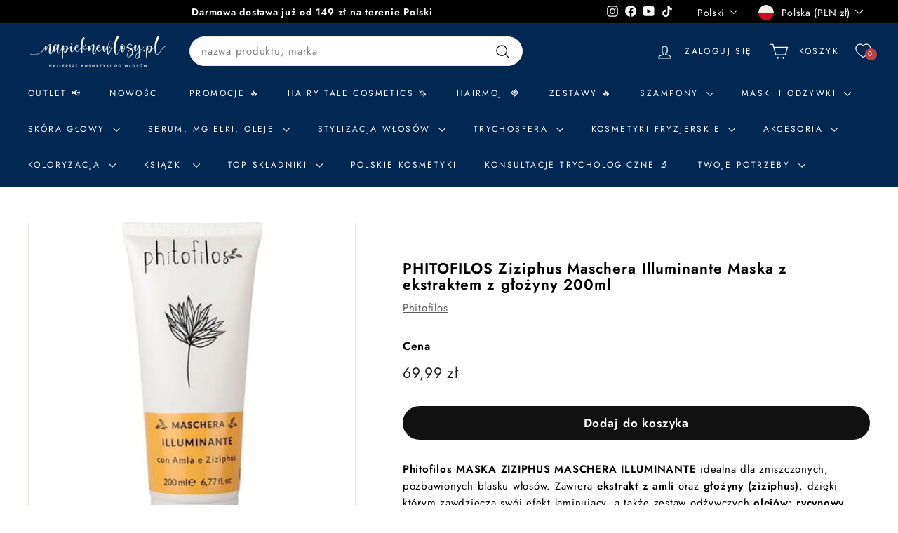

--- FILE ---
content_type: text/html; charset=utf-8
request_url: https://napieknewlosy.pl/products/phitofilos-ziziphus-maschera-illuminante-maska-z-ekstraktem-z-glozyny-200ml
body_size: 64039
content:
<!doctype html>
<html class="no-js" lang="pl" dir="ltr">
<head>
	<!-- Added by AVADA SEO Suite -->
	

	<!-- /Added by AVADA SEO Suite -->
  <meta charset="utf-8">
  <meta http-equiv="X-UA-Compatible" content="IE=edge,chrome=1">
  <meta name="viewport" content="width=device-width,initial-scale=1">
  <meta name="theme-color" content="#111111">
  <link rel="canonical" href="https://napieknewlosy.pl/products/phitofilos-ziziphus-maschera-illuminante-maska-z-ekstraktem-z-glozyny-200ml">
  <link rel="preload" as="script" href="//napieknewlosy.pl/cdn/shop/t/10/assets/theme.js?v=45978310851119577341695817799">
  <link rel="preconnect" href="https://cdn.shopify.com" crossorigin>
  <link rel="preconnect" href="https://fonts.shopifycdn.com" crossorigin>
  <link rel="dns-prefetch" href="https://productreviews.shopifycdn.com">
  <link rel="dns-prefetch" href="https://ajax.googleapis.com">
  <link rel="dns-prefetch" href="https://maps.googleapis.com">
  <link rel="dns-prefetch" href="https://maps.gstatic.com"><link rel="shortcut icon" href="//napieknewlosy.pl/cdn/shop/files/NPW_logo_glowne_2021_32x32.jpg?v=1707125905" type="image/png" /><title>PHITOFILOS Ziziphus Maschera Illuminante Maska z ekstraktem z głożyny 
&ndash; napieknewlosy.pl
</title>
<meta name="description" content="Phitofilos MASKA ZIZIPHUS MASCHERA ILLUMINANTE idealna dla zniszczonych, pozbawionych blasku włosów. Zawiera ekstrakt z amli oraz głożyny (ziziphus), dzięki którym zawdzięcza swój efekt laminujący, a także zestaw odżywczych olejów: rycynowy, konopny, jojoba i ze słodkich migdałów, które zapewnią włosom skuteczną ochron"><meta property="og:site_name" content="napieknewlosy.pl">
  <meta property="og:url" content="https://napieknewlosy.pl/products/phitofilos-ziziphus-maschera-illuminante-maska-z-ekstraktem-z-glozyny-200ml">
  <meta property="og:title" content="PHITOFILOS Ziziphus Maschera Illuminante Maska z ekstraktem z głożyny 200ml">
  <meta property="og:type" content="product">
  <meta property="og:description" content="Phitofilos MASKA ZIZIPHUS MASCHERA ILLUMINANTE idealna dla zniszczonych, pozbawionych blasku włosów. Zawiera ekstrakt z amli oraz głożyny (ziziphus), dzięki którym zawdzięcza swój efekt laminujący, a także zestaw odżywczych olejów: rycynowy, konopny, jojoba i ze słodkich migdałów, które zapewnią włosom skuteczną ochron"><meta property="og:image" content="http://napieknewlosy.pl/cdn/shop/files/1811.jpg?v=1698186116">
    <meta property="og:image:secure_url" content="https://napieknewlosy.pl/cdn/shop/files/1811.jpg?v=1698186116">
    <meta property="og:image:width" content="171">
    <meta property="og:image:height" content="400"><meta name="twitter:site" content="@">
  <meta name="twitter:card" content="summary_large_image">
  <meta name="twitter:title" content="PHITOFILOS Ziziphus Maschera Illuminante Maska z ekstraktem z głożyny 200ml">
  <meta name="twitter:description" content="Phitofilos MASKA ZIZIPHUS MASCHERA ILLUMINANTE idealna dla zniszczonych, pozbawionych blasku włosów. Zawiera ekstrakt z amli oraz głożyny (ziziphus), dzięki którym zawdzięcza swój efekt laminujący, a także zestaw odżywczych olejów: rycynowy, konopny, jojoba i ze słodkich migdałów, które zapewnią włosom skuteczną ochron">
<link rel="stylesheet" href="//napieknewlosy.pl/cdn/shop/t/10/assets/country-flags.css"><style data-shopify>@font-face {
  font-family: Jost;
  font-weight: 600;
  font-style: normal;
  font-display: swap;
  src: url("//napieknewlosy.pl/cdn/fonts/jost/jost_n6.ec1178db7a7515114a2d84e3dd680832b7af8b99.woff2") format("woff2"),
       url("//napieknewlosy.pl/cdn/fonts/jost/jost_n6.b1178bb6bdd3979fef38e103a3816f6980aeaff9.woff") format("woff");
}

  @font-face {
  font-family: Jost;
  font-weight: 400;
  font-style: normal;
  font-display: swap;
  src: url("//napieknewlosy.pl/cdn/fonts/jost/jost_n4.d47a1b6347ce4a4c9f437608011273009d91f2b7.woff2") format("woff2"),
       url("//napieknewlosy.pl/cdn/fonts/jost/jost_n4.791c46290e672b3f85c3d1c651ef2efa3819eadd.woff") format("woff");
}


  @font-face {
  font-family: Jost;
  font-weight: 600;
  font-style: normal;
  font-display: swap;
  src: url("//napieknewlosy.pl/cdn/fonts/jost/jost_n6.ec1178db7a7515114a2d84e3dd680832b7af8b99.woff2") format("woff2"),
       url("//napieknewlosy.pl/cdn/fonts/jost/jost_n6.b1178bb6bdd3979fef38e103a3816f6980aeaff9.woff") format("woff");
}

  @font-face {
  font-family: Jost;
  font-weight: 400;
  font-style: italic;
  font-display: swap;
  src: url("//napieknewlosy.pl/cdn/fonts/jost/jost_i4.b690098389649750ada222b9763d55796c5283a5.woff2") format("woff2"),
       url("//napieknewlosy.pl/cdn/fonts/jost/jost_i4.fd766415a47e50b9e391ae7ec04e2ae25e7e28b0.woff") format("woff");
}

  @font-face {
  font-family: Jost;
  font-weight: 600;
  font-style: italic;
  font-display: swap;
  src: url("//napieknewlosy.pl/cdn/fonts/jost/jost_i6.9af7e5f39e3a108c08f24047a4276332d9d7b85e.woff2") format("woff2"),
       url("//napieknewlosy.pl/cdn/fonts/jost/jost_i6.2bf310262638f998ed206777ce0b9a3b98b6fe92.woff") format("woff");
}

</style><link href="//napieknewlosy.pl/cdn/shop/t/10/assets/theme.css?v=42215273451793459831718703900" rel="stylesheet" type="text/css" media="all" />
  <link href="//napieknewlosy.pl/cdn/shop/t/10/assets/next.css?v=158866798463962457201695817793" rel="stylesheet" type="text/css" media="all" />
<style data-shopify>:root {
    --typeHeaderPrimary: Jost;
    --typeHeaderFallback: sans-serif;
    --typeHeaderSize: 25px;
    --typeHeaderWeight: 600;
    --typeHeaderLineHeight: 1.1;
    --typeHeaderSpacing: 0.05em;

    --typeBasePrimary:Jost;
    --typeBaseFallback:sans-serif;
    --typeBaseSize: 15px;
    --typeBaseWeight: 400;
    --typeBaseSpacing: 0.05em;
    --typeBaseLineHeight: 1.6;

    --colorSmallImageBg: #ffffff;
    --colorSmallImageBgDark: #f7f7f7;
    --colorLargeImageBg: #0f0f0f;
    --colorLargeImageBgLight: #303030;

    --iconWeight: 3px;
    --iconLinecaps: round;

    
      --buttonRadius: 50px;
      --btnPadding: 11px 25px;
    

    
      --roundness: 20px;
    

    
      --gridThickness: 0;
    

    --productTileMargin: 10%;
    --collectionTileMargin: 15%;

    --swatchSize: 40px;
  }

  @media screen and (max-width: 768px) {
    :root {
      --typeBaseSize: 13px;

      
        --roundness: 15px;
        --btnPadding: 9px 25px;
      
    }
  }</style><script>
    document.documentElement.className = document.documentElement.className.replace('no-js', 'js');

    window.theme = window.theme || {};
    theme.routes = {
      home: "/",
      collections: "/collections",
      cart: "/cart.js",
      cartPage: "/cart",
      cartAdd: "/cart/add.js",
      cartChange: "/cart/change.js",
      search: "/search",
      predictiveSearch: "/search/suggest"
    };

    theme.strings = {
      soldOut: "Wyprzedany",
      unavailable: "Niedostępny",
      inStockLabel: "W magazynie",
      oneStockLabel: "Mała ilość - [count] w magazynie",
      otherStockLabel: "Mała ilość - [count] w magazynie",
      willNotShipUntil: "Gotowe do wysyłki [date]",
      willBeInStockAfter: "Wraca do sprzedaży [date]",
      waitingForStock: "Dostawa w drodze",
      savePrice: "Oszczędzasz [saved_amount]",
      cartEmpty: "Twój koszyk jest pusty",
      cartTermsConfirmation: "Musisz zaakceptować regulamin, by przejść dalej",
      searchCollections: "Kolekcje",
      searchPages: "Strony",
      searchArticles: "Artykuły",
      maxQuantity: "Możesz dodać tylko [quantity] sztuk [title] do koszyka."
    };
    theme.settings = {
      cartType: "page",
      isCustomerTemplate: false,
      moneyFormat: "{{amount_with_comma_separator}} zł",
      saveType: "dollar",
      productImageSize: "square",
      productImageCover: false,
      predictiveSearch: true,
      predictiveSearchType: null,
      superScriptSetting: false,
      superScriptPrice: false,
      quickView: true,
      quickAdd: true,
      themeName: 'Expanse',
      themeVersion: "4.4.1"
    };
  </script>

  <script>window.performance && window.performance.mark && window.performance.mark('shopify.content_for_header.start');</script><meta name="google-site-verification" content="xGlo6O7fyM3NmkJJuBu9tBGLLnuYaJopaLHuVmAOCGc">
<meta id="shopify-digital-wallet" name="shopify-digital-wallet" content="/68961108282/digital_wallets/dialog">
<meta name="shopify-checkout-api-token" content="01b9fa0b2b4411569a7f44684eac0b6e">
<meta id="in-context-paypal-metadata" data-shop-id="68961108282" data-venmo-supported="false" data-environment="production" data-locale="pl_PL" data-paypal-v4="true" data-currency="PLN">
<link rel="alternate" hreflang="x-default" href="https://napieknewlosy.pl/products/phitofilos-ziziphus-maschera-illuminante-maska-z-ekstraktem-z-glozyny-200ml">
<link rel="alternate" hreflang="pl" href="https://napieknewlosy.pl/products/phitofilos-ziziphus-maschera-illuminante-maska-z-ekstraktem-z-glozyny-200ml">
<link rel="alternate" hreflang="en" href="https://napieknewlosy.pl/en/products/phitofilos-ziziphus-maschera-illuminante-maska-z-ekstraktem-z-glozyny-200ml">
<link rel="alternate" type="application/json+oembed" href="https://napieknewlosy.pl/products/phitofilos-ziziphus-maschera-illuminante-maska-z-ekstraktem-z-glozyny-200ml.oembed">
<script async="async" src="/checkouts/internal/preloads.js?locale=pl-PL"></script>
<script id="apple-pay-shop-capabilities" type="application/json">{"shopId":68961108282,"countryCode":"PL","currencyCode":"PLN","merchantCapabilities":["supports3DS"],"merchantId":"gid:\/\/shopify\/Shop\/68961108282","merchantName":"napieknewlosy.pl","requiredBillingContactFields":["postalAddress","email","phone"],"requiredShippingContactFields":["postalAddress","email","phone"],"shippingType":"shipping","supportedNetworks":["visa","masterCard","amex"],"total":{"type":"pending","label":"napieknewlosy.pl","amount":"1.00"},"shopifyPaymentsEnabled":true,"supportsSubscriptions":true}</script>
<script id="shopify-features" type="application/json">{"accessToken":"01b9fa0b2b4411569a7f44684eac0b6e","betas":["rich-media-storefront-analytics"],"domain":"napieknewlosy.pl","predictiveSearch":true,"shopId":68961108282,"locale":"pl"}</script>
<script>var Shopify = Shopify || {};
Shopify.shop = "napieknewlosy-pl.myshopify.com";
Shopify.locale = "pl";
Shopify.currency = {"active":"PLN","rate":"1.0"};
Shopify.country = "PL";
Shopify.theme = {"name":"napieknewlosy-theme\/main","id":161528348986,"schema_name":"Expanse","schema_version":"4.4.1","theme_store_id":null,"role":"main"};
Shopify.theme.handle = "null";
Shopify.theme.style = {"id":null,"handle":null};
Shopify.cdnHost = "napieknewlosy.pl/cdn";
Shopify.routes = Shopify.routes || {};
Shopify.routes.root = "/";</script>
<script type="module">!function(o){(o.Shopify=o.Shopify||{}).modules=!0}(window);</script>
<script>!function(o){function n(){var o=[];function n(){o.push(Array.prototype.slice.apply(arguments))}return n.q=o,n}var t=o.Shopify=o.Shopify||{};t.loadFeatures=n(),t.autoloadFeatures=n()}(window);</script>
<script id="shop-js-analytics" type="application/json">{"pageType":"product"}</script>
<script defer="defer" async type="module" src="//napieknewlosy.pl/cdn/shopifycloud/shop-js/modules/v2/client.init-shop-cart-sync_D_fdrGlF.pl.esm.js"></script>
<script defer="defer" async type="module" src="//napieknewlosy.pl/cdn/shopifycloud/shop-js/modules/v2/chunk.common_B0KbYP_1.esm.js"></script>
<script type="module">
  await import("//napieknewlosy.pl/cdn/shopifycloud/shop-js/modules/v2/client.init-shop-cart-sync_D_fdrGlF.pl.esm.js");
await import("//napieknewlosy.pl/cdn/shopifycloud/shop-js/modules/v2/chunk.common_B0KbYP_1.esm.js");

  window.Shopify.SignInWithShop?.initShopCartSync?.({"fedCMEnabled":true,"windoidEnabled":true});

</script>
<script>(function() {
  var isLoaded = false;
  function asyncLoad() {
    if (isLoaded) return;
    isLoaded = true;
    var urls = ["https:\/\/cstt-app.herokuapp.com\/get_script\/d5f09df87cae11ee9ac31296f0612f1b.js?v=948055\u0026shop=napieknewlosy-pl.myshopify.com","https:\/\/cdn.sender.net\/accounts_resources\/universal.js?resource_key=560f52fa553637\u0026shop=napieknewlosy-pl.myshopify.com","https:\/\/cdn-bundler.nice-team.net\/app\/js\/bundler.js?shop=napieknewlosy-pl.myshopify.com","\/\/cdn.shopify.com\/proxy\/41303a345a3b0f7c1f6e355bbdebbff8a371b3999ff201b5f9659b0fcca5c174\/d1639lhkj5l89m.cloudfront.net\/js\/storefront\/uppromote.js?shop=napieknewlosy-pl.myshopify.com\u0026sp-cache-control=cHVibGljLCBtYXgtYWdlPTkwMA"];
    for (var i = 0; i < urls.length; i++) {
      var s = document.createElement('script');
      s.type = 'text/javascript';
      s.async = true;
      s.src = urls[i];
      var x = document.getElementsByTagName('script')[0];
      x.parentNode.insertBefore(s, x);
    }
  };
  if(window.attachEvent) {
    window.attachEvent('onload', asyncLoad);
  } else {
    window.addEventListener('load', asyncLoad, false);
  }
})();</script>
<script id="__st">var __st={"a":68961108282,"offset":3600,"reqid":"b3816ef8-2282-48d2-943f-fff0081a01cf-1769014271","pageurl":"napieknewlosy.pl\/products\/phitofilos-ziziphus-maschera-illuminante-maska-z-ekstraktem-z-glozyny-200ml","u":"b8407843b7cd","p":"product","rtyp":"product","rid":8780627837242};</script>
<script>window.ShopifyPaypalV4VisibilityTracking = true;</script>
<script id="captcha-bootstrap">!function(){'use strict';const t='contact',e='account',n='new_comment',o=[[t,t],['blogs',n],['comments',n],[t,'customer']],c=[[e,'customer_login'],[e,'guest_login'],[e,'recover_customer_password'],[e,'create_customer']],r=t=>t.map((([t,e])=>`form[action*='/${t}']:not([data-nocaptcha='true']) input[name='form_type'][value='${e}']`)).join(','),a=t=>()=>t?[...document.querySelectorAll(t)].map((t=>t.form)):[];function s(){const t=[...o],e=r(t);return a(e)}const i='password',u='form_key',d=['recaptcha-v3-token','g-recaptcha-response','h-captcha-response',i],f=()=>{try{return window.sessionStorage}catch{return}},m='__shopify_v',_=t=>t.elements[u];function p(t,e,n=!1){try{const o=window.sessionStorage,c=JSON.parse(o.getItem(e)),{data:r}=function(t){const{data:e,action:n}=t;return t[m]||n?{data:e,action:n}:{data:t,action:n}}(c);for(const[e,n]of Object.entries(r))t.elements[e]&&(t.elements[e].value=n);n&&o.removeItem(e)}catch(o){console.error('form repopulation failed',{error:o})}}const l='form_type',E='cptcha';function T(t){t.dataset[E]=!0}const w=window,h=w.document,L='Shopify',v='ce_forms',y='captcha';let A=!1;((t,e)=>{const n=(g='f06e6c50-85a8-45c8-87d0-21a2b65856fe',I='https://cdn.shopify.com/shopifycloud/storefront-forms-hcaptcha/ce_storefront_forms_captcha_hcaptcha.v1.5.2.iife.js',D={infoText:'Chronione przez hCaptcha',privacyText:'Prywatność',termsText:'Warunki'},(t,e,n)=>{const o=w[L][v],c=o.bindForm;if(c)return c(t,g,e,D).then(n);var r;o.q.push([[t,g,e,D],n]),r=I,A||(h.body.append(Object.assign(h.createElement('script'),{id:'captcha-provider',async:!0,src:r})),A=!0)});var g,I,D;w[L]=w[L]||{},w[L][v]=w[L][v]||{},w[L][v].q=[],w[L][y]=w[L][y]||{},w[L][y].protect=function(t,e){n(t,void 0,e),T(t)},Object.freeze(w[L][y]),function(t,e,n,w,h,L){const[v,y,A,g]=function(t,e,n){const i=e?o:[],u=t?c:[],d=[...i,...u],f=r(d),m=r(i),_=r(d.filter((([t,e])=>n.includes(e))));return[a(f),a(m),a(_),s()]}(w,h,L),I=t=>{const e=t.target;return e instanceof HTMLFormElement?e:e&&e.form},D=t=>v().includes(t);t.addEventListener('submit',(t=>{const e=I(t);if(!e)return;const n=D(e)&&!e.dataset.hcaptchaBound&&!e.dataset.recaptchaBound,o=_(e),c=g().includes(e)&&(!o||!o.value);(n||c)&&t.preventDefault(),c&&!n&&(function(t){try{if(!f())return;!function(t){const e=f();if(!e)return;const n=_(t);if(!n)return;const o=n.value;o&&e.removeItem(o)}(t);const e=Array.from(Array(32),(()=>Math.random().toString(36)[2])).join('');!function(t,e){_(t)||t.append(Object.assign(document.createElement('input'),{type:'hidden',name:u})),t.elements[u].value=e}(t,e),function(t,e){const n=f();if(!n)return;const o=[...t.querySelectorAll(`input[type='${i}']`)].map((({name:t})=>t)),c=[...d,...o],r={};for(const[a,s]of new FormData(t).entries())c.includes(a)||(r[a]=s);n.setItem(e,JSON.stringify({[m]:1,action:t.action,data:r}))}(t,e)}catch(e){console.error('failed to persist form',e)}}(e),e.submit())}));const S=(t,e)=>{t&&!t.dataset[E]&&(n(t,e.some((e=>e===t))),T(t))};for(const o of['focusin','change'])t.addEventListener(o,(t=>{const e=I(t);D(e)&&S(e,y())}));const B=e.get('form_key'),M=e.get(l),P=B&&M;t.addEventListener('DOMContentLoaded',(()=>{const t=y();if(P)for(const e of t)e.elements[l].value===M&&p(e,B);[...new Set([...A(),...v().filter((t=>'true'===t.dataset.shopifyCaptcha))])].forEach((e=>S(e,t)))}))}(h,new URLSearchParams(w.location.search),n,t,e,['guest_login'])})(!0,!0)}();</script>
<script integrity="sha256-4kQ18oKyAcykRKYeNunJcIwy7WH5gtpwJnB7kiuLZ1E=" data-source-attribution="shopify.loadfeatures" defer="defer" src="//napieknewlosy.pl/cdn/shopifycloud/storefront/assets/storefront/load_feature-a0a9edcb.js" crossorigin="anonymous"></script>
<script data-source-attribution="shopify.dynamic_checkout.dynamic.init">var Shopify=Shopify||{};Shopify.PaymentButton=Shopify.PaymentButton||{isStorefrontPortableWallets:!0,init:function(){window.Shopify.PaymentButton.init=function(){};var t=document.createElement("script");t.src="https://napieknewlosy.pl/cdn/shopifycloud/portable-wallets/latest/portable-wallets.pl.js",t.type="module",document.head.appendChild(t)}};
</script>
<script data-source-attribution="shopify.dynamic_checkout.buyer_consent">
  function portableWalletsHideBuyerConsent(e){var t=document.getElementById("shopify-buyer-consent"),n=document.getElementById("shopify-subscription-policy-button");t&&n&&(t.classList.add("hidden"),t.setAttribute("aria-hidden","true"),n.removeEventListener("click",e))}function portableWalletsShowBuyerConsent(e){var t=document.getElementById("shopify-buyer-consent"),n=document.getElementById("shopify-subscription-policy-button");t&&n&&(t.classList.remove("hidden"),t.removeAttribute("aria-hidden"),n.addEventListener("click",e))}window.Shopify?.PaymentButton&&(window.Shopify.PaymentButton.hideBuyerConsent=portableWalletsHideBuyerConsent,window.Shopify.PaymentButton.showBuyerConsent=portableWalletsShowBuyerConsent);
</script>
<script data-source-attribution="shopify.dynamic_checkout.cart.bootstrap">document.addEventListener("DOMContentLoaded",(function(){function t(){return document.querySelector("shopify-accelerated-checkout-cart, shopify-accelerated-checkout")}if(t())Shopify.PaymentButton.init();else{new MutationObserver((function(e,n){t()&&(Shopify.PaymentButton.init(),n.disconnect())})).observe(document.body,{childList:!0,subtree:!0})}}));
</script>
<script id='scb4127' type='text/javascript' async='' src='https://napieknewlosy.pl/cdn/shopifycloud/privacy-banner/storefront-banner.js'></script><link id="shopify-accelerated-checkout-styles" rel="stylesheet" media="screen" href="https://napieknewlosy.pl/cdn/shopifycloud/portable-wallets/latest/accelerated-checkout-backwards-compat.css" crossorigin="anonymous">
<style id="shopify-accelerated-checkout-cart">
        #shopify-buyer-consent {
  margin-top: 1em;
  display: inline-block;
  width: 100%;
}

#shopify-buyer-consent.hidden {
  display: none;
}

#shopify-subscription-policy-button {
  background: none;
  border: none;
  padding: 0;
  text-decoration: underline;
  font-size: inherit;
  cursor: pointer;
}

#shopify-subscription-policy-button::before {
  box-shadow: none;
}

      </style>

<script>window.performance && window.performance.mark && window.performance.mark('shopify.content_for_header.end');</script>

  <script src="//napieknewlosy.pl/cdn/shop/t/10/assets/vendor-scripts-v2.js?v=28795867768355101311695817799" defer="defer"></script>
  <script src="//napieknewlosy.pl/cdn/shop/t/10/assets/theme.js?v=45978310851119577341695817799" defer="defer"></script>
  <script src="//napieknewlosy.pl/cdn/shop/t/10/assets/next.js?v=131372909002363781041695817797" defer="defer"></script>
  <script>
   const checkDone = setInterval(function(){
        if (document.readyState == "complete") {
          clearInterval(checkDone);
          for (let i = 3; i < 12; i++) {
            setTimeout(function(){
              if (typeof SECOMAPP !== "undefined" && typeof SECOMAPP.pl !== "undefined") {     
                SECOMAPP.pl.showOnCollection();
              }
            }, i * 500);
          }
       }
}, 200);
    document.addEventListener('scroll', function() {
    var grid = document.getElementById('MainContent');
    if(document.documentElement.scrollTop + window.innerHeight > grid.scrollHeight - 400 ){
      setTimeout(function(){
            if (typeof SECOMAPP !== "undefined" && typeof SECOMAPP.pl !== "undefined") {
                SECOMAPP.pl.showOnCollection();
            }
      }, 500);
    }
  });
  </script>
<!-- BEGIN app block: shopify://apps/se-wishlist-engine/blocks/app-embed/8f7c0857-8e71-463d-a168-8e133094753b --><link rel="preload" href="https://cdn.shopify.com/extensions/019bdabd-6cb4-76dd-b102-0fca94c8df62/wishlist-engine-226/assets/wishlist-engine.css" as="style" onload="this.onload=null;this.rel='stylesheet'">
<noscript><link rel="stylesheet" href="https://cdn.shopify.com/extensions/019bdabd-6cb4-76dd-b102-0fca94c8df62/wishlist-engine-226/assets/wishlist-engine.css"></noscript>

<meta name="wishlist_shop_current_currency" content="{{amount_with_comma_separator}} zł" id="wishlist_shop_current_currency"/>
<script data-id="Ad05seVZTT0FSY1FTM__14198427981142892921" type="application/javascript">
  var  customHeartIcon='';
  var  customHeartFillIcon='';
</script>

 
<script src="https://cdn.shopify.com/extensions/019bdabd-6cb4-76dd-b102-0fca94c8df62/wishlist-engine-226/assets/wishlist-engine-app.js" defer></script>

<!-- END app block --><!-- BEGIN app block: shopify://apps/scrolly/blocks/app-embed-block/6834cf1c-7dfe-49db-850d-5e0d94ae2b72 -->
<script async src="https://app.getscrolly.com/get_script/?shop_url=napieknewlosy-pl.myshopify.com"></script>


<!-- END app block --><!-- BEGIN app block: shopify://apps/sk-form-builder/blocks/app/f3e35b58-5874-4ef2-8e03-c92cda6e49eb --><div class="skformscript" data-src="https://cdn.shopify.com/extensions/019bdbab-5336-76e5-90fa-d09ecea9b92a/formbuilder-theme-app-263/assets/skform.js"></div>

<script>
	window.skplan = {"freeplan":1,"plan":null,"billable":true};
</script>
<!-- END app block --><!-- BEGIN app block: shopify://apps/bundler/blocks/bundler-script-append/7a6ae1b8-3b16-449b-8429-8bb89a62c664 --><script defer="defer">
	/**	Bundler script loader, version number: 2.0 */
	(function(){
		var loadScript=function(a,b){var c=document.createElement("script");c.type="text/javascript",c.readyState?c.onreadystatechange=function(){("loaded"==c.readyState||"complete"==c.readyState)&&(c.onreadystatechange=null,b())}:c.onload=function(){b()},c.src=a,document.getElementsByTagName("head")[0].appendChild(c)};
		appendScriptUrl('napieknewlosy-pl.myshopify.com');

		// get script url and append timestamp of last change
		function appendScriptUrl(shop) {

			var timeStamp = Math.floor(Date.now() / (1000*1*1));
			var timestampUrl = 'https://bundler.nice-team.net/app/shop/status/'+shop+'.js?'+timeStamp;

			loadScript(timestampUrl, function() {
				// append app script
				if (typeof bundler_settings_updated == 'undefined') {
					console.log('settings are undefined');
					bundler_settings_updated = 'default-by-script';
				}
				var scriptUrl = "https://cdn-bundler.nice-team.net/app/js/bundler-script.js?shop="+shop+"&"+bundler_settings_updated;
				loadScript(scriptUrl, function(){});
			});
		}
	})();

	var BndlrScriptAppended = true;
	
</script>

<!-- END app block --><!-- BEGIN app block: shopify://apps/avada-seo-suite/blocks/avada-seo/15507c6e-1aa3-45d3-b698-7e175e033440 --><script>
  window.AVADA_SEO_ENABLED = true;
</script><!-- BEGIN app snippet: avada-broken-link-manager --><!-- END app snippet --><!-- BEGIN app snippet: avada-seo-site --><!-- END app snippet --><!-- BEGIN app snippet: avada-robot-onpage --><!-- Avada SEO Robot Onpage -->












<!-- END app snippet --><!-- BEGIN app snippet: avada-frequently-asked-questions -->







<!-- END app snippet --><!-- BEGIN app snippet: avada-custom-css --> <!-- BEGIN Avada SEO custom CSS END -->


<!-- END Avada SEO custom CSS END -->
<!-- END app snippet --><!-- BEGIN app snippet: avada-rating-and-review --><script type="application/ld+json">{
    "@context": "https://schema.org",
    "@type": "Product",
    "@id": "https://napieknewlosy.pl/products/phitofilos-ziziphus-maschera-illuminante-maska-z-ekstraktem-z-glozyny-200ml",
    "aggregateRating": {
      "@type": "AggregateRating",
      "ratingValue": 5,
      "reviewCount": 1
    },
    "name": "PHITOFILOS Ziziphus Maschera Illuminante Maska z ekstraktem z głożyny 200ml",
    "image": "https://napieknewlosy.pl/cdn/shop/files/1811.jpg?v=1698186116",
    "offers": {
      "@type": "Offer",
      "price": "69.99",
      "priceCurrency": "PLN",
      "image": [
    
  "https://napieknewlosy.pl/cdn/shop/files/1811.jpg?v=1698186116"
    ]
  }
}
  </script>

<!-- END app snippet --><!-- BEGIN app snippet: avada-sitelinks-search-box --><!-- END app snippet --><!-- BEGIN app snippet: avada-loading --><style>
  @keyframes avada-rotate {
    0% { transform: rotate(0); }
    100% { transform: rotate(360deg); }
  }

  @keyframes avada-fade-out {
    0% { opacity: 1; visibility: visible; }
    100% { opacity: 0; visibility: hidden; }
  }

  .Avada-LoadingScreen {
    display: none;
    width: 100%;
    height: 100vh;
    top: 0;
    position: fixed;
    z-index: 9999;
    display: flex;
    align-items: center;
    justify-content: center;
  
    background-image: url();
    background-position: center;
    background-size: cover;
    background-repeat: no-repeat;
  
  }

  .Avada-LoadingScreen svg {
    animation: avada-rotate 1s linear infinite;
    width: px;
    height: px;
  }
</style>
<script>
  const themeId = Shopify.theme.id;
  const loadingSettingsValue = null;
  const loadingType = loadingSettingsValue?.loadingType;
  function renderLoading() {
    new MutationObserver((mutations, observer) => {
      if (document.body) {
        observer.disconnect();
        const loadingDiv = document.createElement('div');
        loadingDiv.className = 'Avada-LoadingScreen';
        if(loadingType === 'custom_logo' || loadingType === 'favicon_logo') {
          const srcLoadingImage = loadingSettingsValue?.customLogoThemeIds[themeId] || '';
          if(srcLoadingImage) {
            loadingDiv.innerHTML = `
            <img alt="Avada logo"  height="600px" loading="eager" fetchpriority="high"
              src="${srcLoadingImage}&width=600"
              width="600px" />
              `
          }
        }
        if(loadingType === 'circle') {
          loadingDiv.innerHTML = `
        <svg viewBox="0 0 40 40" fill="none" xmlns="http://www.w3.org/2000/svg">
          <path d="M20 3.75C11.0254 3.75 3.75 11.0254 3.75 20C3.75 21.0355 2.91053 21.875 1.875 21.875C0.839475 21.875 0 21.0355 0 20C0 8.9543 8.9543 0 20 0C31.0457 0 40 8.9543 40 20C40 31.0457 31.0457 40 20 40C18.9645 40 18.125 39.1605 18.125 38.125C18.125 37.0895 18.9645 36.25 20 36.25C28.9748 36.25 36.25 28.9748 36.25 20C36.25 11.0254 28.9748 3.75 20 3.75Z" fill=""/>
        </svg>
      `;
        }

        document.body.insertBefore(loadingDiv, document.body.firstChild || null);
        const e = '';
        const t = '';
        const o = 'first' === t;
        const a = sessionStorage.getItem('isShowLoadingAvada');
        const n = document.querySelector('.Avada-LoadingScreen');
        if (a && o) return (n.style.display = 'none');
        n.style.display = 'flex';
        const i = document.body;
        i.style.overflow = 'hidden';
        const l = () => {
          i.style.overflow = 'auto';
          n.style.animation = 'avada-fade-out 1s ease-out forwards';
          setTimeout(() => {
            n.style.display = 'none';
          }, 1000);
        };
        if ((o && !a && sessionStorage.setItem('isShowLoadingAvada', true), 'duration_auto' === e)) {
          window.onload = function() {
            l();
          };
          return;
        }
        setTimeout(() => {
          l();
        }, 1000 * e);
      }
    }).observe(document.documentElement, { childList: true, subtree: true });
  };
  function isNullish(value) {
    return value === null || value === undefined;
  }
  const themeIds = '';
  const themeIdsArray = themeIds ? themeIds.split(',') : [];

  if(!isNullish(themeIds) && themeIdsArray.includes(themeId.toString()) && loadingSettingsValue?.enabled) {
    renderLoading();
  }

  if(isNullish(loadingSettingsValue?.themeIds) && loadingSettingsValue?.enabled) {
    renderLoading();
  }
</script>
<!-- END app snippet --><!-- BEGIN app snippet: avada-seo-social-post --><!-- END app snippet -->
<!-- END app block --><script src="https://cdn.shopify.com/extensions/019b0289-a7b2-75c4-bc89-75da59821462/avada-app-75/assets/air-reviews-block.js" type="text/javascript" defer="defer"></script>
<script src="https://cdn.shopify.com/extensions/019b979b-238a-7e17-847d-ec6cb3db4951/preorderfrontend-174/assets/globo.preorder.min.js" type="text/javascript" defer="defer"></script>
<script src="https://cdn.shopify.com/extensions/019bdbab-5336-76e5-90fa-d09ecea9b92a/formbuilder-theme-app-263/assets/formbuilder.js" type="text/javascript" defer="defer"></script>
<link href="https://cdn.shopify.com/extensions/019bdbab-5336-76e5-90fa-d09ecea9b92a/formbuilder-theme-app-263/assets/formbuilder.css" rel="stylesheet" type="text/css" media="all">
<script src="https://cdn.shopify.com/extensions/019b0289-a7b2-75c4-bc89-75da59821462/avada-app-75/assets/air-reviews.js" type="text/javascript" defer="defer"></script>
<script src="https://cdn.shopify.com/extensions/019aae6a-8958-7657-9775-622ab99f1d40/affiliatery-65/assets/affiliatery-embed.js" type="text/javascript" defer="defer"></script>
<script src="https://cdn.shopify.com/extensions/019b23b5-469e-767e-9a14-78680365053d/3.66.0/assets/map-cart-widget.js" type="text/javascript" defer="defer"></script>
<link href="https://cdn.shopify.com/extensions/019b23b5-469e-767e-9a14-78680365053d/3.66.0/assets/map-cart-widget.css" rel="stylesheet" type="text/css" media="all">
<link href="https://monorail-edge.shopifysvc.com" rel="dns-prefetch">
<script>(function(){if ("sendBeacon" in navigator && "performance" in window) {try {var session_token_from_headers = performance.getEntriesByType('navigation')[0].serverTiming.find(x => x.name == '_s').description;} catch {var session_token_from_headers = undefined;}var session_cookie_matches = document.cookie.match(/_shopify_s=([^;]*)/);var session_token_from_cookie = session_cookie_matches && session_cookie_matches.length === 2 ? session_cookie_matches[1] : "";var session_token = session_token_from_headers || session_token_from_cookie || "";function handle_abandonment_event(e) {var entries = performance.getEntries().filter(function(entry) {return /monorail-edge.shopifysvc.com/.test(entry.name);});if (!window.abandonment_tracked && entries.length === 0) {window.abandonment_tracked = true;var currentMs = Date.now();var navigation_start = performance.timing.navigationStart;var payload = {shop_id: 68961108282,url: window.location.href,navigation_start,duration: currentMs - navigation_start,session_token,page_type: "product"};window.navigator.sendBeacon("https://monorail-edge.shopifysvc.com/v1/produce", JSON.stringify({schema_id: "online_store_buyer_site_abandonment/1.1",payload: payload,metadata: {event_created_at_ms: currentMs,event_sent_at_ms: currentMs}}));}}window.addEventListener('pagehide', handle_abandonment_event);}}());</script>
<script id="web-pixels-manager-setup">(function e(e,d,r,n,o){if(void 0===o&&(o={}),!Boolean(null===(a=null===(i=window.Shopify)||void 0===i?void 0:i.analytics)||void 0===a?void 0:a.replayQueue)){var i,a;window.Shopify=window.Shopify||{};var t=window.Shopify;t.analytics=t.analytics||{};var s=t.analytics;s.replayQueue=[],s.publish=function(e,d,r){return s.replayQueue.push([e,d,r]),!0};try{self.performance.mark("wpm:start")}catch(e){}var l=function(){var e={modern:/Edge?\/(1{2}[4-9]|1[2-9]\d|[2-9]\d{2}|\d{4,})\.\d+(\.\d+|)|Firefox\/(1{2}[4-9]|1[2-9]\d|[2-9]\d{2}|\d{4,})\.\d+(\.\d+|)|Chrom(ium|e)\/(9{2}|\d{3,})\.\d+(\.\d+|)|(Maci|X1{2}).+ Version\/(15\.\d+|(1[6-9]|[2-9]\d|\d{3,})\.\d+)([,.]\d+|)( \(\w+\)|)( Mobile\/\w+|) Safari\/|Chrome.+OPR\/(9{2}|\d{3,})\.\d+\.\d+|(CPU[ +]OS|iPhone[ +]OS|CPU[ +]iPhone|CPU IPhone OS|CPU iPad OS)[ +]+(15[._]\d+|(1[6-9]|[2-9]\d|\d{3,})[._]\d+)([._]\d+|)|Android:?[ /-](13[3-9]|1[4-9]\d|[2-9]\d{2}|\d{4,})(\.\d+|)(\.\d+|)|Android.+Firefox\/(13[5-9]|1[4-9]\d|[2-9]\d{2}|\d{4,})\.\d+(\.\d+|)|Android.+Chrom(ium|e)\/(13[3-9]|1[4-9]\d|[2-9]\d{2}|\d{4,})\.\d+(\.\d+|)|SamsungBrowser\/([2-9]\d|\d{3,})\.\d+/,legacy:/Edge?\/(1[6-9]|[2-9]\d|\d{3,})\.\d+(\.\d+|)|Firefox\/(5[4-9]|[6-9]\d|\d{3,})\.\d+(\.\d+|)|Chrom(ium|e)\/(5[1-9]|[6-9]\d|\d{3,})\.\d+(\.\d+|)([\d.]+$|.*Safari\/(?![\d.]+ Edge\/[\d.]+$))|(Maci|X1{2}).+ Version\/(10\.\d+|(1[1-9]|[2-9]\d|\d{3,})\.\d+)([,.]\d+|)( \(\w+\)|)( Mobile\/\w+|) Safari\/|Chrome.+OPR\/(3[89]|[4-9]\d|\d{3,})\.\d+\.\d+|(CPU[ +]OS|iPhone[ +]OS|CPU[ +]iPhone|CPU IPhone OS|CPU iPad OS)[ +]+(10[._]\d+|(1[1-9]|[2-9]\d|\d{3,})[._]\d+)([._]\d+|)|Android:?[ /-](13[3-9]|1[4-9]\d|[2-9]\d{2}|\d{4,})(\.\d+|)(\.\d+|)|Mobile Safari.+OPR\/([89]\d|\d{3,})\.\d+\.\d+|Android.+Firefox\/(13[5-9]|1[4-9]\d|[2-9]\d{2}|\d{4,})\.\d+(\.\d+|)|Android.+Chrom(ium|e)\/(13[3-9]|1[4-9]\d|[2-9]\d{2}|\d{4,})\.\d+(\.\d+|)|Android.+(UC? ?Browser|UCWEB|U3)[ /]?(15\.([5-9]|\d{2,})|(1[6-9]|[2-9]\d|\d{3,})\.\d+)\.\d+|SamsungBrowser\/(5\.\d+|([6-9]|\d{2,})\.\d+)|Android.+MQ{2}Browser\/(14(\.(9|\d{2,})|)|(1[5-9]|[2-9]\d|\d{3,})(\.\d+|))(\.\d+|)|K[Aa][Ii]OS\/(3\.\d+|([4-9]|\d{2,})\.\d+)(\.\d+|)/},d=e.modern,r=e.legacy,n=navigator.userAgent;return n.match(d)?"modern":n.match(r)?"legacy":"unknown"}(),u="modern"===l?"modern":"legacy",c=(null!=n?n:{modern:"",legacy:""})[u],f=function(e){return[e.baseUrl,"/wpm","/b",e.hashVersion,"modern"===e.buildTarget?"m":"l",".js"].join("")}({baseUrl:d,hashVersion:r,buildTarget:u}),m=function(e){var d=e.version,r=e.bundleTarget,n=e.surface,o=e.pageUrl,i=e.monorailEndpoint;return{emit:function(e){var a=e.status,t=e.errorMsg,s=(new Date).getTime(),l=JSON.stringify({metadata:{event_sent_at_ms:s},events:[{schema_id:"web_pixels_manager_load/3.1",payload:{version:d,bundle_target:r,page_url:o,status:a,surface:n,error_msg:t},metadata:{event_created_at_ms:s}}]});if(!i)return console&&console.warn&&console.warn("[Web Pixels Manager] No Monorail endpoint provided, skipping logging."),!1;try{return self.navigator.sendBeacon.bind(self.navigator)(i,l)}catch(e){}var u=new XMLHttpRequest;try{return u.open("POST",i,!0),u.setRequestHeader("Content-Type","text/plain"),u.send(l),!0}catch(e){return console&&console.warn&&console.warn("[Web Pixels Manager] Got an unhandled error while logging to Monorail."),!1}}}}({version:r,bundleTarget:l,surface:e.surface,pageUrl:self.location.href,monorailEndpoint:e.monorailEndpoint});try{o.browserTarget=l,function(e){var d=e.src,r=e.async,n=void 0===r||r,o=e.onload,i=e.onerror,a=e.sri,t=e.scriptDataAttributes,s=void 0===t?{}:t,l=document.createElement("script"),u=document.querySelector("head"),c=document.querySelector("body");if(l.async=n,l.src=d,a&&(l.integrity=a,l.crossOrigin="anonymous"),s)for(var f in s)if(Object.prototype.hasOwnProperty.call(s,f))try{l.dataset[f]=s[f]}catch(e){}if(o&&l.addEventListener("load",o),i&&l.addEventListener("error",i),u)u.appendChild(l);else{if(!c)throw new Error("Did not find a head or body element to append the script");c.appendChild(l)}}({src:f,async:!0,onload:function(){if(!function(){var e,d;return Boolean(null===(d=null===(e=window.Shopify)||void 0===e?void 0:e.analytics)||void 0===d?void 0:d.initialized)}()){var d=window.webPixelsManager.init(e)||void 0;if(d){var r=window.Shopify.analytics;r.replayQueue.forEach((function(e){var r=e[0],n=e[1],o=e[2];d.publishCustomEvent(r,n,o)})),r.replayQueue=[],r.publish=d.publishCustomEvent,r.visitor=d.visitor,r.initialized=!0}}},onerror:function(){return m.emit({status:"failed",errorMsg:"".concat(f," has failed to load")})},sri:function(e){var d=/^sha384-[A-Za-z0-9+/=]+$/;return"string"==typeof e&&d.test(e)}(c)?c:"",scriptDataAttributes:o}),m.emit({status:"loading"})}catch(e){m.emit({status:"failed",errorMsg:(null==e?void 0:e.message)||"Unknown error"})}}})({shopId: 68961108282,storefrontBaseUrl: "https://napieknewlosy.pl",extensionsBaseUrl: "https://extensions.shopifycdn.com/cdn/shopifycloud/web-pixels-manager",monorailEndpoint: "https://monorail-edge.shopifysvc.com/unstable/produce_batch",surface: "storefront-renderer",enabledBetaFlags: ["2dca8a86"],webPixelsConfigList: [{"id":"2394521984","configuration":"{\"accountID\":\"68961108282\"}","eventPayloadVersion":"v1","runtimeContext":"STRICT","scriptVersion":"19f3dd9843a7c108f5b7db6625568262","type":"APP","apiClientId":4646003,"privacyPurposes":[],"dataSharingAdjustments":{"protectedCustomerApprovalScopes":["read_customer_email","read_customer_name","read_customer_personal_data","read_customer_phone"]}},{"id":"2393702784","configuration":"{\"shopId\":\"226367\",\"env\":\"production\",\"metaData\":\"[]\"}","eventPayloadVersion":"v1","runtimeContext":"STRICT","scriptVersion":"bfd9a967c6567947e7b2121ef63afeee","type":"APP","apiClientId":2773553,"privacyPurposes":[],"dataSharingAdjustments":{"protectedCustomerApprovalScopes":["read_customer_address","read_customer_email","read_customer_name","read_customer_personal_data","read_customer_phone"]}},{"id":"982286720","configuration":"{\"config\":\"{\\\"google_tag_ids\\\":[\\\"G-RK2XHLDW1G\\\",\\\"AW-972171272\\\",\\\"GT-WF6ZKW74\\\",\\\"GT-PB64GPN\\\"],\\\"target_country\\\":\\\"PL\\\",\\\"gtag_events\\\":[{\\\"type\\\":\\\"search\\\",\\\"action_label\\\":[\\\"G-RK2XHLDW1G\\\",\\\"AW-972171272\\\/bYYGCM-_4p4ZEIjQyM8D\\\",\\\"MC-2Q41CV98CS\\\"]},{\\\"type\\\":\\\"begin_checkout\\\",\\\"action_label\\\":[\\\"G-RK2XHLDW1G\\\",\\\"AW-972171272\\\/j_ykCNW_4p4ZEIjQyM8D\\\",\\\"MC-2Q41CV98CS\\\"]},{\\\"type\\\":\\\"view_item\\\",\\\"action_label\\\":[\\\"G-RK2XHLDW1G\\\",\\\"AW-972171272\\\/JrWUCMy_4p4ZEIjQyM8D\\\",\\\"MC-QTVBWCVZDS\\\",\\\"MC-2Q41CV98CS\\\"]},{\\\"type\\\":\\\"purchase\\\",\\\"action_label\\\":[\\\"G-RK2XHLDW1G\\\",\\\"AW-972171272\\\/IW7CCMa_4p4ZEIjQyM8D\\\",\\\"MC-QTVBWCVZDS\\\",\\\"MC-2Q41CV98CS\\\"]},{\\\"type\\\":\\\"page_view\\\",\\\"action_label\\\":[\\\"G-RK2XHLDW1G\\\",\\\"AW-972171272\\\/DhDgCMm_4p4ZEIjQyM8D\\\",\\\"MC-QTVBWCVZDS\\\",\\\"MC-2Q41CV98CS\\\"]},{\\\"type\\\":\\\"add_payment_info\\\",\\\"action_label\\\":[\\\"G-RK2XHLDW1G\\\",\\\"AW-972171272\\\/mCbYCNi_4p4ZEIjQyM8D\\\",\\\"MC-2Q41CV98CS\\\"]},{\\\"type\\\":\\\"add_to_cart\\\",\\\"action_label\\\":[\\\"G-RK2XHLDW1G\\\",\\\"AW-972171272\\\/WL_bCNK_4p4ZEIjQyM8D\\\",\\\"MC-2Q41CV98CS\\\"]}],\\\"enable_monitoring_mode\\\":false}\"}","eventPayloadVersion":"v1","runtimeContext":"OPEN","scriptVersion":"b2a88bafab3e21179ed38636efcd8a93","type":"APP","apiClientId":1780363,"privacyPurposes":[],"dataSharingAdjustments":{"protectedCustomerApprovalScopes":["read_customer_address","read_customer_email","read_customer_name","read_customer_personal_data","read_customer_phone"]}},{"id":"699924794","configuration":"{\"pixelCode\":\"CQ4IFLRC77UDQMVVKR40\"}","eventPayloadVersion":"v1","runtimeContext":"STRICT","scriptVersion":"22e92c2ad45662f435e4801458fb78cc","type":"APP","apiClientId":4383523,"privacyPurposes":["ANALYTICS","MARKETING","SALE_OF_DATA"],"dataSharingAdjustments":{"protectedCustomerApprovalScopes":["read_customer_address","read_customer_email","read_customer_name","read_customer_personal_data","read_customer_phone"]}},{"id":"307495226","configuration":"{\"pixel_id\":\"494351304465101\",\"pixel_type\":\"facebook_pixel\",\"metaapp_system_user_token\":\"-\"}","eventPayloadVersion":"v1","runtimeContext":"OPEN","scriptVersion":"ca16bc87fe92b6042fbaa3acc2fbdaa6","type":"APP","apiClientId":2329312,"privacyPurposes":["ANALYTICS","MARKETING","SALE_OF_DATA"],"dataSharingAdjustments":{"protectedCustomerApprovalScopes":["read_customer_address","read_customer_email","read_customer_name","read_customer_personal_data","read_customer_phone"]}},{"id":"226886016","eventPayloadVersion":"1","runtimeContext":"LAX","scriptVersion":"7","type":"CUSTOM","privacyPurposes":["ANALYTICS","MARKETING","PREFERENCES"],"name":"GTM"},{"id":"shopify-app-pixel","configuration":"{}","eventPayloadVersion":"v1","runtimeContext":"STRICT","scriptVersion":"0450","apiClientId":"shopify-pixel","type":"APP","privacyPurposes":["ANALYTICS","MARKETING"]},{"id":"shopify-custom-pixel","eventPayloadVersion":"v1","runtimeContext":"LAX","scriptVersion":"0450","apiClientId":"shopify-pixel","type":"CUSTOM","privacyPurposes":["ANALYTICS","MARKETING"]}],isMerchantRequest: false,initData: {"shop":{"name":"napieknewlosy.pl","paymentSettings":{"currencyCode":"PLN"},"myshopifyDomain":"napieknewlosy-pl.myshopify.com","countryCode":"PL","storefrontUrl":"https:\/\/napieknewlosy.pl"},"customer":null,"cart":null,"checkout":null,"productVariants":[{"price":{"amount":69.99,"currencyCode":"PLN"},"product":{"title":"PHITOFILOS Ziziphus Maschera Illuminante Maska z ekstraktem z głożyny 200ml","vendor":"PHITOFILOS","id":"8780627837242","untranslatedTitle":"PHITOFILOS Ziziphus Maschera Illuminante Maska z ekstraktem z głożyny 200ml","url":"\/products\/phitofilos-ziziphus-maschera-illuminante-maska-z-ekstraktem-z-glozyny-200ml","type":"ODŻYWKI I MASKI \u003e Emolientowe"},"id":"47076314546490","image":{"src":"\/\/napieknewlosy.pl\/cdn\/shop\/files\/1811.jpg?v=1698186116"},"sku":"P00816","title":"Default Title","untranslatedTitle":"Default Title"}],"purchasingCompany":null},},"https://napieknewlosy.pl/cdn","fcfee988w5aeb613cpc8e4bc33m6693e112",{"modern":"","legacy":""},{"shopId":"68961108282","storefrontBaseUrl":"https:\/\/napieknewlosy.pl","extensionBaseUrl":"https:\/\/extensions.shopifycdn.com\/cdn\/shopifycloud\/web-pixels-manager","surface":"storefront-renderer","enabledBetaFlags":"[\"2dca8a86\"]","isMerchantRequest":"false","hashVersion":"fcfee988w5aeb613cpc8e4bc33m6693e112","publish":"custom","events":"[[\"page_viewed\",{}],[\"product_viewed\",{\"productVariant\":{\"price\":{\"amount\":69.99,\"currencyCode\":\"PLN\"},\"product\":{\"title\":\"PHITOFILOS Ziziphus Maschera Illuminante Maska z ekstraktem z głożyny 200ml\",\"vendor\":\"PHITOFILOS\",\"id\":\"8780627837242\",\"untranslatedTitle\":\"PHITOFILOS Ziziphus Maschera Illuminante Maska z ekstraktem z głożyny 200ml\",\"url\":\"\/products\/phitofilos-ziziphus-maschera-illuminante-maska-z-ekstraktem-z-glozyny-200ml\",\"type\":\"ODŻYWKI I MASKI \u003e Emolientowe\"},\"id\":\"47076314546490\",\"image\":{\"src\":\"\/\/napieknewlosy.pl\/cdn\/shop\/files\/1811.jpg?v=1698186116\"},\"sku\":\"P00816\",\"title\":\"Default Title\",\"untranslatedTitle\":\"Default Title\"}}]]"});</script><script>
  window.ShopifyAnalytics = window.ShopifyAnalytics || {};
  window.ShopifyAnalytics.meta = window.ShopifyAnalytics.meta || {};
  window.ShopifyAnalytics.meta.currency = 'PLN';
  var meta = {"product":{"id":8780627837242,"gid":"gid:\/\/shopify\/Product\/8780627837242","vendor":"PHITOFILOS","type":"ODŻYWKI I MASKI \u003e Emolientowe","handle":"phitofilos-ziziphus-maschera-illuminante-maska-z-ekstraktem-z-glozyny-200ml","variants":[{"id":47076314546490,"price":6999,"name":"PHITOFILOS Ziziphus Maschera Illuminante Maska z ekstraktem z głożyny 200ml","public_title":null,"sku":"P00816"}],"remote":false},"page":{"pageType":"product","resourceType":"product","resourceId":8780627837242,"requestId":"b3816ef8-2282-48d2-943f-fff0081a01cf-1769014271"}};
  for (var attr in meta) {
    window.ShopifyAnalytics.meta[attr] = meta[attr];
  }
</script>
<script class="analytics">
  (function () {
    var customDocumentWrite = function(content) {
      var jquery = null;

      if (window.jQuery) {
        jquery = window.jQuery;
      } else if (window.Checkout && window.Checkout.$) {
        jquery = window.Checkout.$;
      }

      if (jquery) {
        jquery('body').append(content);
      }
    };

    var hasLoggedConversion = function(token) {
      if (token) {
        return document.cookie.indexOf('loggedConversion=' + token) !== -1;
      }
      return false;
    }

    var setCookieIfConversion = function(token) {
      if (token) {
        var twoMonthsFromNow = new Date(Date.now());
        twoMonthsFromNow.setMonth(twoMonthsFromNow.getMonth() + 2);

        document.cookie = 'loggedConversion=' + token + '; expires=' + twoMonthsFromNow;
      }
    }

    var trekkie = window.ShopifyAnalytics.lib = window.trekkie = window.trekkie || [];
    if (trekkie.integrations) {
      return;
    }
    trekkie.methods = [
      'identify',
      'page',
      'ready',
      'track',
      'trackForm',
      'trackLink'
    ];
    trekkie.factory = function(method) {
      return function() {
        var args = Array.prototype.slice.call(arguments);
        args.unshift(method);
        trekkie.push(args);
        return trekkie;
      };
    };
    for (var i = 0; i < trekkie.methods.length; i++) {
      var key = trekkie.methods[i];
      trekkie[key] = trekkie.factory(key);
    }
    trekkie.load = function(config) {
      trekkie.config = config || {};
      trekkie.config.initialDocumentCookie = document.cookie;
      var first = document.getElementsByTagName('script')[0];
      var script = document.createElement('script');
      script.type = 'text/javascript';
      script.onerror = function(e) {
        var scriptFallback = document.createElement('script');
        scriptFallback.type = 'text/javascript';
        scriptFallback.onerror = function(error) {
                var Monorail = {
      produce: function produce(monorailDomain, schemaId, payload) {
        var currentMs = new Date().getTime();
        var event = {
          schema_id: schemaId,
          payload: payload,
          metadata: {
            event_created_at_ms: currentMs,
            event_sent_at_ms: currentMs
          }
        };
        return Monorail.sendRequest("https://" + monorailDomain + "/v1/produce", JSON.stringify(event));
      },
      sendRequest: function sendRequest(endpointUrl, payload) {
        // Try the sendBeacon API
        if (window && window.navigator && typeof window.navigator.sendBeacon === 'function' && typeof window.Blob === 'function' && !Monorail.isIos12()) {
          var blobData = new window.Blob([payload], {
            type: 'text/plain'
          });

          if (window.navigator.sendBeacon(endpointUrl, blobData)) {
            return true;
          } // sendBeacon was not successful

        } // XHR beacon

        var xhr = new XMLHttpRequest();

        try {
          xhr.open('POST', endpointUrl);
          xhr.setRequestHeader('Content-Type', 'text/plain');
          xhr.send(payload);
        } catch (e) {
          console.log(e);
        }

        return false;
      },
      isIos12: function isIos12() {
        return window.navigator.userAgent.lastIndexOf('iPhone; CPU iPhone OS 12_') !== -1 || window.navigator.userAgent.lastIndexOf('iPad; CPU OS 12_') !== -1;
      }
    };
    Monorail.produce('monorail-edge.shopifysvc.com',
      'trekkie_storefront_load_errors/1.1',
      {shop_id: 68961108282,
      theme_id: 161528348986,
      app_name: "storefront",
      context_url: window.location.href,
      source_url: "//napieknewlosy.pl/cdn/s/trekkie.storefront.cd680fe47e6c39ca5d5df5f0a32d569bc48c0f27.min.js"});

        };
        scriptFallback.async = true;
        scriptFallback.src = '//napieknewlosy.pl/cdn/s/trekkie.storefront.cd680fe47e6c39ca5d5df5f0a32d569bc48c0f27.min.js';
        first.parentNode.insertBefore(scriptFallback, first);
      };
      script.async = true;
      script.src = '//napieknewlosy.pl/cdn/s/trekkie.storefront.cd680fe47e6c39ca5d5df5f0a32d569bc48c0f27.min.js';
      first.parentNode.insertBefore(script, first);
    };
    trekkie.load(
      {"Trekkie":{"appName":"storefront","development":false,"defaultAttributes":{"shopId":68961108282,"isMerchantRequest":null,"themeId":161528348986,"themeCityHash":"6946569502472960791","contentLanguage":"pl","currency":"PLN","eventMetadataId":"0bbc5ba4-09e9-4c10-8404-59037dbb1954"},"isServerSideCookieWritingEnabled":true,"monorailRegion":"shop_domain","enabledBetaFlags":["65f19447"]},"Session Attribution":{},"S2S":{"facebookCapiEnabled":true,"source":"trekkie-storefront-renderer","apiClientId":580111}}
    );

    var loaded = false;
    trekkie.ready(function() {
      if (loaded) return;
      loaded = true;

      window.ShopifyAnalytics.lib = window.trekkie;

      var originalDocumentWrite = document.write;
      document.write = customDocumentWrite;
      try { window.ShopifyAnalytics.merchantGoogleAnalytics.call(this); } catch(error) {};
      document.write = originalDocumentWrite;

      window.ShopifyAnalytics.lib.page(null,{"pageType":"product","resourceType":"product","resourceId":8780627837242,"requestId":"b3816ef8-2282-48d2-943f-fff0081a01cf-1769014271","shopifyEmitted":true});

      var match = window.location.pathname.match(/checkouts\/(.+)\/(thank_you|post_purchase)/)
      var token = match? match[1]: undefined;
      if (!hasLoggedConversion(token)) {
        setCookieIfConversion(token);
        window.ShopifyAnalytics.lib.track("Viewed Product",{"currency":"PLN","variantId":47076314546490,"productId":8780627837242,"productGid":"gid:\/\/shopify\/Product\/8780627837242","name":"PHITOFILOS Ziziphus Maschera Illuminante Maska z ekstraktem z głożyny 200ml","price":"69.99","sku":"P00816","brand":"PHITOFILOS","variant":null,"category":"ODŻYWKI I MASKI \u003e Emolientowe","nonInteraction":true,"remote":false},undefined,undefined,{"shopifyEmitted":true});
      window.ShopifyAnalytics.lib.track("monorail:\/\/trekkie_storefront_viewed_product\/1.1",{"currency":"PLN","variantId":47076314546490,"productId":8780627837242,"productGid":"gid:\/\/shopify\/Product\/8780627837242","name":"PHITOFILOS Ziziphus Maschera Illuminante Maska z ekstraktem z głożyny 200ml","price":"69.99","sku":"P00816","brand":"PHITOFILOS","variant":null,"category":"ODŻYWKI I MASKI \u003e Emolientowe","nonInteraction":true,"remote":false,"referer":"https:\/\/napieknewlosy.pl\/products\/phitofilos-ziziphus-maschera-illuminante-maska-z-ekstraktem-z-glozyny-200ml"});
      }
    });


        var eventsListenerScript = document.createElement('script');
        eventsListenerScript.async = true;
        eventsListenerScript.src = "//napieknewlosy.pl/cdn/shopifycloud/storefront/assets/shop_events_listener-3da45d37.js";
        document.getElementsByTagName('head')[0].appendChild(eventsListenerScript);

})();</script>
  <script>
  if (!window.ga || (window.ga && typeof window.ga !== 'function')) {
    window.ga = function ga() {
      (window.ga.q = window.ga.q || []).push(arguments);
      if (window.Shopify && window.Shopify.analytics && typeof window.Shopify.analytics.publish === 'function') {
        window.Shopify.analytics.publish("ga_stub_called", {}, {sendTo: "google_osp_migration"});
      }
      console.error("Shopify's Google Analytics stub called with:", Array.from(arguments), "\nSee https://help.shopify.com/manual/promoting-marketing/pixels/pixel-migration#google for more information.");
    };
    if (window.Shopify && window.Shopify.analytics && typeof window.Shopify.analytics.publish === 'function') {
      window.Shopify.analytics.publish("ga_stub_initialized", {}, {sendTo: "google_osp_migration"});
    }
  }
</script>
<script
  defer
  src="https://napieknewlosy.pl/cdn/shopifycloud/perf-kit/shopify-perf-kit-3.0.4.min.js"
  data-application="storefront-renderer"
  data-shop-id="68961108282"
  data-render-region="gcp-us-east1"
  data-page-type="product"
  data-theme-instance-id="161528348986"
  data-theme-name="Expanse"
  data-theme-version="4.4.1"
  data-monorail-region="shop_domain"
  data-resource-timing-sampling-rate="10"
  data-shs="true"
  data-shs-beacon="true"
  data-shs-export-with-fetch="true"
  data-shs-logs-sample-rate="1"
  data-shs-beacon-endpoint="https://napieknewlosy.pl/api/collect"
></script>
</head>

<body class="template-product" data-transitions="true" data-button_style="round" data-edges="" data-type_header_capitalize="false" data-swatch_style="round" data-grid-style="simple">

  
    <script type="text/javascript">window.setTimeout(function() { document.body.className += " loaded"; }, 25);</script>
  

  <a class="in-page-link visually-hidden skip-link" href="#MainContent">Przejdź do treści</a>

  <div id="PageContainer" class="page-container">
    <div class="transition-body"><!-- BEGIN sections: header-group -->
<div id="shopify-section-sections--21334583443770__toolbar" class="shopify-section shopify-section-group-header-group toolbar-section"><div data-section-id="sections--21334583443770__toolbar" data-section-type="toolbar">
  <div class="toolbar">
    <div class="page-width">
      <div class="toolbar__content">
  <div class="toolbar__item toolbar__item--announcements">
    <div class="announcement-bar text-center">
      <div class="slideshow-wrapper">
        <button type="button" class="visually-hidden slideshow__pause" data-id="sections--21334583443770__toolbar" aria-live="polite">
          <span class="slideshow__pause-stop">
            <svg aria-hidden="true" focusable="false" role="presentation" class="icon icon-pause" viewBox="0 0 10 13"><path d="M0 0h3v13H0zm7 0h3v13H7z" fill-rule="evenodd"/></svg>
            <span class="icon__fallback-text">Zatrzymaj pokaz slajdów</span>
          </span>
          <span class="slideshow__pause-play">
            <svg aria-hidden="true" focusable="false" role="presentation" class="icon icon-play" viewBox="18.24 17.35 24.52 28.3"><path fill="#323232" d="M22.1 19.151v25.5l20.4-13.489-20.4-12.011z"/></svg>
            <span class="icon__fallback-text">Odtwórz pokaz slajdów</span>
          </span>
        </button>

        <div
          id="AnnouncementSlider"
          class="announcement-slider"
          data-block-count="1"><div
                id="AnnouncementSlide-1881ce8f-2d9b-4efb-8576-34002a48e042"
                class="slideshow__slide announcement-slider__slide"
                data-index="0"
                
              >
                <div class="announcement-slider__content"><div class="medium-up--hide">
                      <p>Darmowa dostawa już od 149 zł na terenie Polski</p>
                    </div>
                    <div class="small--hide">
                      <p>Darmowa dostawa już od 149 zł na terenie Polski</p>
                    </div></div>
              </div></div>
      </div>
    </div>
  </div>

<div class="toolbar__item small--hide">
            <ul class="no-bullets social-icons inline-list toolbar__social"><li>
      <a target="_blank" rel="noopener" href="https://www.instagram.com/sklepnapieknewlosy/" title="napieknewlosy.pl na Instagram">
        <svg aria-hidden="true" focusable="false" role="presentation" class="icon icon-instagram" viewBox="0 0 32 32"><title>instagram</title><path fill="#444" d="M16 3.094c4.206 0 4.7.019 6.363.094 1.538.069 2.369.325 2.925.544.738.287 1.262.625 1.813 1.175s.894 1.075 1.175 1.813c.212.556.475 1.387.544 2.925.075 1.662.094 2.156.094 6.363s-.019 4.7-.094 6.363c-.069 1.538-.325 2.369-.544 2.925-.288.738-.625 1.262-1.175 1.813s-1.075.894-1.813 1.175c-.556.212-1.387.475-2.925.544-1.663.075-2.156.094-6.363.094s-4.7-.019-6.363-.094c-1.537-.069-2.369-.325-2.925-.544-.737-.288-1.263-.625-1.813-1.175s-.894-1.075-1.175-1.813c-.212-.556-.475-1.387-.544-2.925-.075-1.663-.094-2.156-.094-6.363s.019-4.7.094-6.363c.069-1.537.325-2.369.544-2.925.287-.737.625-1.263 1.175-1.813s1.075-.894 1.813-1.175c.556-.212 1.388-.475 2.925-.544 1.662-.081 2.156-.094 6.363-.094zm0-2.838c-4.275 0-4.813.019-6.494.094-1.675.075-2.819.344-3.819.731-1.037.4-1.913.944-2.788 1.819S1.486 4.656 1.08 5.688c-.387 1-.656 2.144-.731 3.825-.075 1.675-.094 2.213-.094 6.488s.019 4.813.094 6.494c.075 1.675.344 2.819.731 3.825.4 1.038.944 1.913 1.819 2.788s1.756 1.413 2.788 1.819c1 .387 2.144.656 3.825.731s2.213.094 6.494.094 4.813-.019 6.494-.094c1.675-.075 2.819-.344 3.825-.731 1.038-.4 1.913-.944 2.788-1.819s1.413-1.756 1.819-2.788c.387-1 .656-2.144.731-3.825s.094-2.212.094-6.494-.019-4.813-.094-6.494c-.075-1.675-.344-2.819-.731-3.825-.4-1.038-.944-1.913-1.819-2.788s-1.756-1.413-2.788-1.819c-1-.387-2.144-.656-3.825-.731C20.812.275 20.275.256 16 .256z"/><path fill="#444" d="M16 7.912a8.088 8.088 0 0 0 0 16.175c4.463 0 8.087-3.625 8.087-8.088s-3.625-8.088-8.088-8.088zm0 13.338a5.25 5.25 0 1 1 0-10.5 5.25 5.25 0 1 1 0 10.5zM26.294 7.594a1.887 1.887 0 1 1-3.774.002 1.887 1.887 0 0 1 3.774-.003z"/></svg>
        <span class="icon__fallback-text">Instagram</span>
      </a>
    </li><li>
      <a target="_blank" rel="noopener" href="https://www.facebook.com/sklepnapieknewlosy" title="napieknewlosy.pl na Facebook">
        <svg aria-hidden="true" focusable="false" role="presentation" class="icon icon-facebook" viewBox="0 0 14222 14222"><path d="M14222 7112c0 3549.352-2600.418 6491.344-6000 7024.72V9168h1657l315-2056H8222V5778c0-562 275-1111 1159-1111h897V2917s-814-139-1592-139c-1624 0-2686 984-2686 2767v1567H4194v2056h1806v4968.72C2600.418 13603.344 0 10661.352 0 7112 0 3184.703 3183.703 1 7111 1s7111 3183.703 7111 7111Zm-8222 7025c362 57 733 86 1111 86-377.945 0-749.003-29.485-1111-86.28Zm2222 0v-.28a7107.458 7107.458 0 0 1-167.717 24.267A7407.158 7407.158 0 0 0 8222 14137Zm-167.717 23.987C7745.664 14201.89 7430.797 14223 7111 14223c319.843 0 634.675-21.479 943.283-62.013Z"/></svg>
        <span class="icon__fallback-text">Facebook</span>
      </a>
    </li><li>
      <a target="_blank" rel="noopener" href="https://www.youtube.com/channel/UC9d_YMBa-jGetCazqGUAQhQ" title="napieknewlosy.pl na YouTube">
        <svg aria-hidden="true" focusable="false" role="presentation" class="icon icon-youtube" viewBox="0 0 21 20"><path fill="#444" d="M-.196 15.803q0 1.23.812 2.092t1.977.861h14.946q1.165 0 1.977-.861t.812-2.092V3.909q0-1.23-.82-2.116T17.539.907H2.593q-1.148 0-1.969.886t-.82 2.116v11.894zm7.465-2.149V6.058q0-.115.066-.18.049-.016.082-.016l.082.016 7.153 3.806q.066.066.066.164 0 .066-.066.131l-7.153 3.806q-.033.033-.066.033-.066 0-.098-.033-.066-.066-.066-.131z"/></svg>
        <span class="icon__fallback-text">YouTube</span>
      </a>
    </li><li>
      <a target="_blank" rel="noopener" href="https://www.tiktok.com/@sklepnapieknewlosy" title="napieknewlosy.pl na TikTok">
        <svg aria-hidden="true" focusable="false" role="presentation" class="icon icon-tiktok" viewBox="0 0 2859 3333"><path d="M2081 0c55 473 319 755 778 785v532c-266 26-499-61-770-225v995c0 1264-1378 1659-1932 753-356-583-138-1606 1004-1647v561c-87 14-180 36-265 65-254 86-398 247-358 531 77 544 1075 705 992-358V1h551z"/></svg>
        <span class="icon__fallback-text">TikTok</span>
      </a>
    </li></ul>

          </div><div class="toolbar__item"><form method="post" action="/localization" id="localization_form-toolbar" accept-charset="UTF-8" class="multi-selectors multi-selectors--toolbar" enctype="multipart/form-data" data-disclosure-form=""><input type="hidden" name="form_type" value="localization" /><input type="hidden" name="utf8" value="✓" /><input type="hidden" name="_method" value="put" /><input type="hidden" name="return_to" value="/products/phitofilos-ziziphus-maschera-illuminante-maska-z-ekstraktem-z-glozyny-200ml" />
<div class="multi-selectors__item"><div class="visually-hidden" id="LangHeading-toolbar">
          Język
        </div><div class="disclosure" data-disclosure-locale>
        <button type="button" class="faux-select disclosure__toggle" aria-expanded="false" aria-controls="LangList-toolbar" aria-describedby="LangHeading-toolbar" data-disclosure-toggle>
          <span class="disclosure-list__label">
            Polski
          </span>
          <svg aria-hidden="true" focusable="false" role="presentation" class="icon icon--wide icon-chevron-down" viewBox="0 0 28 16"><path d="m1.57 1.59 12.76 12.77L27.1 1.59" stroke-width="2" stroke="#000" fill="none"/></svg>
        </button>
        <ul id="LangList-toolbar" class="disclosure-list disclosure-list--single-  disclosure-list--down disclosure-list--left" data-disclosure-list><li class="disclosure-list__item disclosure-list__item--current">
              <a class="disclosure-list__option" href="#" lang="pl" aria-current="true" data-value="pl" data-disclosure-option>
                <span class="disclosure-list__label">
                  Polski
                </span>
              </a>
            </li><li class="disclosure-list__item">
              <a class="disclosure-list__option" href="#" lang="en" data-value="en" data-disclosure-option>
                <span class="disclosure-list__label">
                  English
                </span>
              </a>
            </li></ul>
        <input type="hidden" name="locale_code" value="pl" data-disclosure-input>
      </div>
    </div><div class="multi-selectors__item"><div class="visually-hidden" id="CurrencyHeading-toolbar">
          Waluta
        </div><div class="disclosure" data-disclosure-currency>
        <button type="button" class="faux-select disclosure__toggle" aria-expanded="false" aria-controls="CurrencyList-toolbar" aria-describedby="CurrencyHeading-toolbar" data-disclosure-toggle><span class="currency-flag currency-flag--small currency-flag--pl" data-flag="PLN" aria-hidden="true"></span><span class="disclosure-list__label">Polska (PLN zł)</span>
          <svg aria-hidden="true" focusable="false" role="presentation" class="icon icon--wide icon-chevron-down" viewBox="0 0 28 16"><path d="m1.57 1.59 12.76 12.77L27.1 1.59" stroke-width="2" stroke="#000" fill="none"/></svg>
        </button>
        <ul id="CurrencyList-toolbar" class="disclosure-list disclosure-list--single-  disclosure-list--down disclosure-list--left" data-disclosure-list><li class="disclosure-list__item">
              <a class="disclosure-list__option" href="#" data-value="AR" data-disclosure-option><span class="currency-flag currency-flag--ar" data-flag="PLN" aria-hidden="true"></span><span class="disclosure-list__label">Argentyna (PLN zł)</span>
              </a>
            </li><li class="disclosure-list__item">
              <a class="disclosure-list__option" href="#" data-value="AU" data-disclosure-option><span class="currency-flag currency-flag--au" data-flag="AUD" aria-hidden="true"></span><span class="disclosure-list__label">Australia (AUD $)</span>
              </a>
            </li><li class="disclosure-list__item">
              <a class="disclosure-list__option" href="#" data-value="AT" data-disclosure-option><span class="currency-flag currency-flag--at" data-flag="EUR" aria-hidden="true"></span><span class="disclosure-list__label">Austria (EUR €)</span>
              </a>
            </li><li class="disclosure-list__item">
              <a class="disclosure-list__option" href="#" data-value="BE" data-disclosure-option><span class="currency-flag currency-flag--be" data-flag="EUR" aria-hidden="true"></span><span class="disclosure-list__label">Belgia (EUR €)</span>
              </a>
            </li><li class="disclosure-list__item">
              <a class="disclosure-list__option" href="#" data-value="BR" data-disclosure-option><span class="currency-flag currency-flag--br" data-flag="PLN" aria-hidden="true"></span><span class="disclosure-list__label">Brazylia (PLN zł)</span>
              </a>
            </li><li class="disclosure-list__item">
              <a class="disclosure-list__option" href="#" data-value="BG" data-disclosure-option><span class="currency-flag currency-flag--bg" data-flag="EUR" aria-hidden="true"></span><span class="disclosure-list__label">Bułgaria (EUR €)</span>
              </a>
            </li><li class="disclosure-list__item">
              <a class="disclosure-list__option" href="#" data-value="HR" data-disclosure-option><span class="currency-flag currency-flag--hr" data-flag="EUR" aria-hidden="true"></span><span class="disclosure-list__label">Chorwacja (EUR €)</span>
              </a>
            </li><li class="disclosure-list__item">
              <a class="disclosure-list__option" href="#" data-value="CY" data-disclosure-option><span class="currency-flag currency-flag--cy" data-flag="EUR" aria-hidden="true"></span><span class="disclosure-list__label">Cypr (EUR €)</span>
              </a>
            </li><li class="disclosure-list__item">
              <a class="disclosure-list__option" href="#" data-value="CZ" data-disclosure-option><span class="currency-flag currency-flag--cz" data-flag="CZK" aria-hidden="true"></span><span class="disclosure-list__label">Czechy (CZK Kč)</span>
              </a>
            </li><li class="disclosure-list__item">
              <a class="disclosure-list__option" href="#" data-value="DK" data-disclosure-option><span class="currency-flag currency-flag--dk" data-flag="DKK" aria-hidden="true"></span><span class="disclosure-list__label">Dania (DKK kr.)</span>
              </a>
            </li><li class="disclosure-list__item">
              <a class="disclosure-list__option" href="#" data-value="EE" data-disclosure-option><span class="currency-flag currency-flag--ee" data-flag="EUR" aria-hidden="true"></span><span class="disclosure-list__label">Estonia (EUR €)</span>
              </a>
            </li><li class="disclosure-list__item">
              <a class="disclosure-list__option" href="#" data-value="FI" data-disclosure-option><span class="currency-flag currency-flag--fi" data-flag="EUR" aria-hidden="true"></span><span class="disclosure-list__label">Finlandia (EUR €)</span>
              </a>
            </li><li class="disclosure-list__item">
              <a class="disclosure-list__option" href="#" data-value="FR" data-disclosure-option><span class="currency-flag currency-flag--fr" data-flag="EUR" aria-hidden="true"></span><span class="disclosure-list__label">Francja (EUR €)</span>
              </a>
            </li><li class="disclosure-list__item">
              <a class="disclosure-list__option" href="#" data-value="GR" data-disclosure-option><span class="currency-flag currency-flag--gr" data-flag="EUR" aria-hidden="true"></span><span class="disclosure-list__label">Grecja (EUR €)</span>
              </a>
            </li><li class="disclosure-list__item">
              <a class="disclosure-list__option" href="#" data-value="ES" data-disclosure-option><span class="currency-flag currency-flag--es" data-flag="EUR" aria-hidden="true"></span><span class="disclosure-list__label">Hiszpania (EUR €)</span>
              </a>
            </li><li class="disclosure-list__item">
              <a class="disclosure-list__option" href="#" data-value="NL" data-disclosure-option><span class="currency-flag currency-flag--nl" data-flag="EUR" aria-hidden="true"></span><span class="disclosure-list__label">Holandia (EUR €)</span>
              </a>
            </li><li class="disclosure-list__item">
              <a class="disclosure-list__option" href="#" data-value="ID" data-disclosure-option><span class="currency-flag currency-flag--id" data-flag="IDR" aria-hidden="true"></span><span class="disclosure-list__label">Indonezja (IDR Rp)</span>
              </a>
            </li><li class="disclosure-list__item">
              <a class="disclosure-list__option" href="#" data-value="IE" data-disclosure-option><span class="currency-flag currency-flag--ie" data-flag="EUR" aria-hidden="true"></span><span class="disclosure-list__label">Irlandia (EUR €)</span>
              </a>
            </li><li class="disclosure-list__item">
              <a class="disclosure-list__option" href="#" data-value="IS" data-disclosure-option><span class="currency-flag currency-flag--is" data-flag="ISK" aria-hidden="true"></span><span class="disclosure-list__label">Islandia (ISK kr)</span>
              </a>
            </li><li class="disclosure-list__item">
              <a class="disclosure-list__option" href="#" data-value="IL" data-disclosure-option><span class="currency-flag currency-flag--il" data-flag="ILS" aria-hidden="true"></span><span class="disclosure-list__label">Izrael (ILS ₪)</span>
              </a>
            </li><li class="disclosure-list__item">
              <a class="disclosure-list__option" href="#" data-value="JP" data-disclosure-option><span class="currency-flag currency-flag--jp" data-flag="JPY" aria-hidden="true"></span><span class="disclosure-list__label">Japonia (JPY ¥)</span>
              </a>
            </li><li class="disclosure-list__item">
              <a class="disclosure-list__option" href="#" data-value="CA" data-disclosure-option><span class="currency-flag currency-flag--ca" data-flag="CAD" aria-hidden="true"></span><span class="disclosure-list__label">Kanada (CAD $)</span>
              </a>
            </li><li class="disclosure-list__item">
              <a class="disclosure-list__option" href="#" data-value="KR" data-disclosure-option><span class="currency-flag currency-flag--kr" data-flag="KRW" aria-hidden="true"></span><span class="disclosure-list__label">Korea Południowa (KRW ₩)</span>
              </a>
            </li><li class="disclosure-list__item">
              <a class="disclosure-list__option" href="#" data-value="LT" data-disclosure-option><span class="currency-flag currency-flag--lt" data-flag="EUR" aria-hidden="true"></span><span class="disclosure-list__label">Litwa (EUR €)</span>
              </a>
            </li><li class="disclosure-list__item">
              <a class="disclosure-list__option" href="#" data-value="LV" data-disclosure-option><span class="currency-flag currency-flag--lv" data-flag="EUR" aria-hidden="true"></span><span class="disclosure-list__label">Łotwa (EUR €)</span>
              </a>
            </li><li class="disclosure-list__item">
              <a class="disclosure-list__option" href="#" data-value="LU" data-disclosure-option><span class="currency-flag currency-flag--lu" data-flag="EUR" aria-hidden="true"></span><span class="disclosure-list__label">Luksemburg (EUR €)</span>
              </a>
            </li><li class="disclosure-list__item">
              <a class="disclosure-list__option" href="#" data-value="MT" data-disclosure-option><span class="currency-flag currency-flag--mt" data-flag="EUR" aria-hidden="true"></span><span class="disclosure-list__label">Malta (EUR €)</span>
              </a>
            </li><li class="disclosure-list__item">
              <a class="disclosure-list__option" href="#" data-value="MX" data-disclosure-option><span class="currency-flag currency-flag--mx" data-flag="PLN" aria-hidden="true"></span><span class="disclosure-list__label">Meksyk (PLN zł)</span>
              </a>
            </li><li class="disclosure-list__item">
              <a class="disclosure-list__option" href="#" data-value="DE" data-disclosure-option><span class="currency-flag currency-flag--de" data-flag="EUR" aria-hidden="true"></span><span class="disclosure-list__label">Niemcy (EUR €)</span>
              </a>
            </li><li class="disclosure-list__item">
              <a class="disclosure-list__option" href="#" data-value="NO" data-disclosure-option><span class="currency-flag currency-flag--no" data-flag="PLN" aria-hidden="true"></span><span class="disclosure-list__label">Norwegia (PLN zł)</span>
              </a>
            </li><li class="disclosure-list__item">
              <a class="disclosure-list__option" href="#" data-value="NZ" data-disclosure-option><span class="currency-flag currency-flag--nz" data-flag="NZD" aria-hidden="true"></span><span class="disclosure-list__label">Nowa Zelandia (NZD $)</span>
              </a>
            </li><li class="disclosure-list__item disclosure-list__item--current">
              <a class="disclosure-list__option" href="#" aria-current="true" data-value="PL" data-disclosure-option><span class="currency-flag currency-flag--pl" data-flag="PLN" aria-hidden="true"></span><span class="disclosure-list__label">Polska (PLN zł)</span>
              </a>
            </li><li class="disclosure-list__item">
              <a class="disclosure-list__option" href="#" data-value="PT" data-disclosure-option><span class="currency-flag currency-flag--pt" data-flag="EUR" aria-hidden="true"></span><span class="disclosure-list__label">Portugalia (EUR €)</span>
              </a>
            </li><li class="disclosure-list__item">
              <a class="disclosure-list__option" href="#" data-value="RO" data-disclosure-option><span class="currency-flag currency-flag--ro" data-flag="RON" aria-hidden="true"></span><span class="disclosure-list__label">Rumunia (RON Lei)</span>
              </a>
            </li><li class="disclosure-list__item">
              <a class="disclosure-list__option" href="#" data-value="SG" data-disclosure-option><span class="currency-flag currency-flag--sg" data-flag="SGD" aria-hidden="true"></span><span class="disclosure-list__label">Singapur (SGD $)</span>
              </a>
            </li><li class="disclosure-list__item">
              <a class="disclosure-list__option" href="#" data-value="SK" data-disclosure-option><span class="currency-flag currency-flag--sk" data-flag="EUR" aria-hidden="true"></span><span class="disclosure-list__label">Słowacja (EUR €)</span>
              </a>
            </li><li class="disclosure-list__item">
              <a class="disclosure-list__option" href="#" data-value="SI" data-disclosure-option><span class="currency-flag currency-flag--si" data-flag="EUR" aria-hidden="true"></span><span class="disclosure-list__label">Słowenia (EUR €)</span>
              </a>
            </li><li class="disclosure-list__item">
              <a class="disclosure-list__option" href="#" data-value="US" data-disclosure-option><span class="currency-flag currency-flag--us" data-flag="USD" aria-hidden="true"></span><span class="disclosure-list__label">Stany Zjednoczone (USD $)</span>
              </a>
            </li><li class="disclosure-list__item">
              <a class="disclosure-list__option" href="#" data-value="CH" data-disclosure-option><span class="currency-flag currency-flag--ch" data-flag="CHF" aria-hidden="true"></span><span class="disclosure-list__label">Szwajcaria (CHF CHF)</span>
              </a>
            </li><li class="disclosure-list__item">
              <a class="disclosure-list__option" href="#" data-value="SE" data-disclosure-option><span class="currency-flag currency-flag--se" data-flag="SEK" aria-hidden="true"></span><span class="disclosure-list__label">Szwecja (SEK kr)</span>
              </a>
            </li><li class="disclosure-list__item">
              <a class="disclosure-list__option" href="#" data-value="TH" data-disclosure-option><span class="currency-flag currency-flag--th" data-flag="THB" aria-hidden="true"></span><span class="disclosure-list__label">Tajlandia (THB ฿)</span>
              </a>
            </li><li class="disclosure-list__item">
              <a class="disclosure-list__option" href="#" data-value="TR" data-disclosure-option><span class="currency-flag currency-flag--tr" data-flag="PLN" aria-hidden="true"></span><span class="disclosure-list__label">Turcja (PLN zł)</span>
              </a>
            </li><li class="disclosure-list__item">
              <a class="disclosure-list__option" href="#" data-value="HU" data-disclosure-option><span class="currency-flag currency-flag--hu" data-flag="HUF" aria-hidden="true"></span><span class="disclosure-list__label">Węgry (HUF Ft)</span>
              </a>
            </li><li class="disclosure-list__item">
              <a class="disclosure-list__option" href="#" data-value="GB" data-disclosure-option><span class="currency-flag currency-flag--gb" data-flag="GBP" aria-hidden="true"></span><span class="disclosure-list__label">Wielka Brytania (GBP £)</span>
              </a>
            </li><li class="disclosure-list__item">
              <a class="disclosure-list__option" href="#" data-value="IT" data-disclosure-option><span class="currency-flag currency-flag--it" data-flag="EUR" aria-hidden="true"></span><span class="disclosure-list__label">Włochy (EUR €)</span>
              </a>
            </li><li class="disclosure-list__item">
              <a class="disclosure-list__option" href="#" data-value="AE" data-disclosure-option><span class="currency-flag currency-flag--ae" data-flag="AED" aria-hidden="true"></span><span class="disclosure-list__label">Zjednoczone Emiraty Arabskie (AED د.إ)</span>
              </a>
            </li></ul>
        <input type="hidden" name="country_code" value="PL" data-disclosure-input>
      </div>
    </div></form></div></div>

    </div>
  </div>
</div>


</div><div id="shopify-section-sections--21334583443770__header" class="shopify-section shopify-section-group-header-group header-section"><style>
  .site-nav__link {
    font-size: 12px;
  }
  
    .site-nav__link {
      text-transform: uppercase;
      letter-spacing: 0.2em;
    }
  

  
</style>

<div data-section-id="sections--21334583443770__header" data-section-type="header">
  <div id="HeaderWrapper" class="header-wrapper">
    <header
      id="SiteHeader"
      class="site-header"
      data-sticky="false"
      data-overlay="false">

      <div class="site-header__element site-header__element--top">
        <div class="page-width">
          <div class="header-layout" data-layout="below" data-nav="below" data-logo-align="left"><div class="header-item header-item--compress-nav small--hide">
                <button type="button" class="site-nav__link site-nav__link--icon site-nav__compress-menu">
                  <svg aria-hidden="true" focusable="false" role="presentation" class="icon icon-hamburger" viewBox="0 0 64 64"><path d="M7 15h51">.</path><path d="M7 32h43">.</path><path d="M7 49h51">.</path></svg>
                  <span class="icon__fallback-text">Nawigacja strony</span>
                </button>
              </div><button type="button"
                aria-controls="MobileNav"
                class="site-nav__link site-nav__link--icon medium-up--hide mobile-nav-trigger">
                <svg aria-hidden="true" focusable="false" role="presentation" class="icon icon-hamburger" viewBox="0 0 64 64"><path d="M7 15h51">.</path><path d="M7 32h43">.</path><path d="M7 49h51">.</path></svg>
                <span class="icon__fallback-text">Nawigacja strony</span>
              </button>
              <div class="header-item header-item--logo"><style data-shopify>.header-item--logo,
    [data-layout="left-center"] .header-item--logo,
    [data-layout="left-center"] .header-item--icons {
      flex: 0 1 140px;
    }

    @media only screen and (min-width: 769px) {
      .header-item--logo,
      [data-layout="left-center"] .header-item--logo,
      [data-layout="left-center"] .header-item--icons {
        flex: 0 0 200px;
      }
    }

    .site-header__logo a {
      width: 140px;
    }
    .is-light .site-header__logo .logo--inverted {
      width: 140px;
    }
    @media only screen and (min-width: 769px) {
      .site-header__logo a {
        width: 200px;
      }

      .is-light .site-header__logo .logo--inverted {
        width: 200px;
      }
    }</style><div class="h1 site-header__logo" ><span class="visually-hidden">napieknewlosy.pl</span>
      
      <a
        href="/"
        class="site-header__logo-link logo--has-inverted">

        





<image-element data-aos="image-fade-in" data-aos-offset="150">


  
    
    <img src="//napieknewlosy.pl/cdn/shop/files/NPW_logotyp_2021_biale.png?v=1684226327&amp;width=400" alt="" srcset="//napieknewlosy.pl/cdn/shop/files/NPW_logotyp_2021_biale.png?v=1684226327&amp;width=200 200w, //napieknewlosy.pl/cdn/shop/files/NPW_logotyp_2021_biale.png?v=1684226327&amp;width=400 400w" width="200" height="48.8" loading="eager" class="small--hide image-element" sizes="200px" style="max-height: 48.8px;max-width: 200px;">
  


</image-element>






<image-element data-aos="image-fade-in" data-aos-offset="150">


  
    
    <img src="//napieknewlosy.pl/cdn/shop/files/NPW_logotyp_2021_biale.png?v=1684226327&amp;width=280" alt="" srcset="//napieknewlosy.pl/cdn/shop/files/NPW_logotyp_2021_biale.png?v=1684226327&amp;width=140 140w, //napieknewlosy.pl/cdn/shop/files/NPW_logotyp_2021_biale.png?v=1684226327&amp;width=280 280w" width="140" height="34.16" loading="eager" class="medium-up--hide image-element" sizes="140px" style="max-height: 34.16px;max-width: 140px;">
  


</image-element>


</a><a
          href="/"
          class="site-header__logo-link logo--inverted">

          





<image-element data-aos="image-fade-in" data-aos-offset="150">


  
    
    <img src="//napieknewlosy.pl/cdn/shop/files/NPW_logotyp_2021_biale.png?v=1684226327&amp;width=400" alt="" srcset="//napieknewlosy.pl/cdn/shop/files/NPW_logotyp_2021_biale.png?v=1684226327&amp;width=200 200w, //napieknewlosy.pl/cdn/shop/files/NPW_logotyp_2021_biale.png?v=1684226327&amp;width=400 400w" width="200" height="48.8" loading="eager" class="small--hide image-element" sizes="200px" style="max-height: 48.8px;max-width: 200px;">
  


</image-element>






<image-element data-aos="image-fade-in" data-aos-offset="150">


  
    
    <img src="//napieknewlosy.pl/cdn/shop/files/NPW_logotyp_2021_biale.png?v=1684226327&amp;width=280" alt="" srcset="//napieknewlosy.pl/cdn/shop/files/NPW_logotyp_2021_biale.png?v=1684226327&amp;width=140 140w, //napieknewlosy.pl/cdn/shop/files/NPW_logotyp_2021_biale.png?v=1684226327&amp;width=280 280w" width="140" height="34.16" loading="eager" class="medium-up--hide image-element" sizes="140px" style="max-height: 34.16px;max-width: 140px;">
  


</image-element>


</a></div></div><div class="header-item header-item--search small--hide"><predictive-search data-context="header" data-enabled="true" data-dark="false">
  <div class="predictive__screen" data-screen></div>
  <form action="/search" method="get" role="search">
    <label for="Search" class="hidden-label">Search</label>
    <div class="search__input-wrap">
      <input
        class="search__input"
        id="Search"
        type="search"
        name="q"
        value=""
        role="combobox"
        aria-expanded="false"
        aria-owns="predictive-search-results"
        aria-controls="predictive-search-results"
        aria-haspopup="listbox"
        aria-autocomplete="list"
        autocorrect="off"
        autocomplete="off"
        autocapitalize="off"
        spellcheck="false"
        placeholder="nazwa produktu, marka"
        tabindex="0"
      >
      <input name="options[prefix]" type="hidden" value="last">
      <button class="btn--search" type="submit">
        <svg aria-hidden="true" focusable="false" role="presentation" class="icon icon-search" viewBox="0 0 64 64"><defs><style>.cls-1{fill:none;stroke:#000;stroke-miterlimit:10;stroke-width:2px}</style></defs><path class="cls-1" d="M47.16 28.58A18.58 18.58 0 1 1 28.58 10a18.58 18.58 0 0 1 18.58 18.58zM54 54L41.94 42"/></svg>
        <span class="icon__fallback-text">Szukaj</span>
      </button>
    </div>

    <button class="btn--close-search">
      <svg aria-hidden="true" focusable="false" role="presentation" class="icon icon-close" viewBox="0 0 64 64"><defs><style>.cls-1{fill:none;stroke:#000;stroke-miterlimit:10;stroke-width:2px}</style></defs><path class="cls-1" d="M19 17.61l27.12 27.13m0-27.13L19 44.74"/></svg>
    </button>
    <div id="predictive-search" class="search__results" tabindex="-1"></div>
  </form>
</predictive-search>
</div><div class="header-item header-item--icons"><div class="site-nav">
  <div class="site-nav__icons">
    <a href="/search" class="site-nav__link site-nav__link--icon js-search-header medium-up--hide js-no-transition">
      <svg aria-hidden="true" focusable="false" role="presentation" class="icon icon-search" viewBox="0 0 64 64"><path d="M47.16 28.58A18.58 18.58 0 1 1 28.58 10a18.58 18.58 0 0 1 18.58 18.58ZM54 54 41.94 42" style="stroke-miterlimit:10"/></svg>
      <span class="icon__fallback-text">Wyszukaj</span>
    </a>
        <a class="site-nav__link site-nav__link--icon" href="/account/login">
          <svg aria-hidden="true" focusable="false" role="presentation" class="icon icon-user" viewBox="0 0 64 64"><path d="M35 39.84v-2.53c3.3-1.91 6-6.66 6-11.42 0-7.63 0-13.82-9-13.82s-9 6.19-9 13.82c0 4.76 2.7 9.51 6 11.42v2.53c-10.18.85-18 6-18 12.16h42c0-6.19-7.82-11.31-18-12.16Z" style="stroke-miterlimit:10"/></svg>
          <span class="site-nav__icon-label small--hide">
            Zaloguj się
          </span>
        </a>
      
<a href="/cart"
      id="HeaderCartTrigger"
      aria-controls="HeaderCart"
      class="site-nav__link site-nav__link--icon js-no-transition"
      data-icon="cart"
      aria-label="Koszyk"
    >
      <span class="cart-link"><svg aria-hidden="true" focusable="false" role="presentation" class="icon icon-cart" viewBox="0 0 64 64"><path style="stroke-miterlimit:10" d="M14 17.44h46.79l-7.94 25.61H20.96l-9.65-35.1H3"/><circle cx="27" cy="53" r="2"/><circle cx="47" cy="53" r="2"/></svg><span class="cart-link__bubble">
          <span class="cart-link__bubble-num">0</span>
        </span>
      </span>
      <span class="site-nav__icon-label small--hide">
        Koszyk
      </span>
    </a>
<a href="javascript:void(0)" class="site-nav__link site-nav__link--icon header__icon h-wishlist-icon wishlist-page-widget"><svg xmlns="http://www.w3.org/2000/svg" width="24" height="24" viewBox="0 0 24 24" fill="none" overflow="unset" class="icon"><path d="M12.4869 22C12.2364 21.9968 11.9918 21.9232 11.7804 21.7875C8.18822 19.57 5.48518 17.3766 3.2783 14.8705C2.01853 13.5287 1.04215 11.942 0.408559 10.207C-0.730606 6.84675 0.5832 2.9211 3.46882 1.07256C4.78425 0.221399 6.35422 -0.134962 7.90363 0.0659208C9.45304 0.266804 10.8831 1.01212 11.9431 2.17126C12.1376 2.37977 12.3162 2.60031 12.4869 2.81685C12.7194 2.51694 12.97 2.2317 13.2371 1.96275C13.8816 1.32075 14.6473 0.816306 15.4888 0.479444C16.3303 0.142583 17.2302 -0.0198119 18.1351 0.00192686C19.0214 0.0266866 19.8936 0.23235 20.6992 0.606539C21.5048 0.980728 22.2271 1.51571 22.8227 2.17928C25.0693 4.63732 25.6012 7.62065 24.3072 10.8045C23.6255 12.404 22.6611 13.8647 21.4613 15.1151C19.3548 17.3836 16.9713 19.3724 14.3683 21.0336C14.019 21.2662 13.6578 21.4907 13.3006 21.7113L13.1934 21.7795C12.9825 21.9174 12.738 21.9937 12.4869 22Z" stroke="currentColor"></path></svg><span class="wishlist-h-count wishlist-total-count" data-total="0">0</span></a>
    <!-- <button type="button"
      aria-controls="MobileNav"
      class="site-nav__link site-nav__link--icon medium-up--hide mobile-nav-trigger">
      <svg aria-hidden="true" focusable="false" role="presentation" class="icon icon-hamburger" viewBox="0 0 64 64"><path d="M7 15h51">.</path><path d="M7 32h43">.</path><path d="M7 49h51">.</path></svg>
      <span class="icon__fallback-text">Nawigacja strony</span>
    </button>
  </div> -->

  <div class="site-nav__close-cart">
    <button type="button" class="site-nav__link site-nav__link--icon js-close-header-cart">
      <span>Zamknij</span>
      <svg aria-hidden="true" focusable="false" role="presentation" class="icon icon-close" viewBox="0 0 64 64"><path d="m19 17.61 27.12 27.13m0-27.13L19 44.74" style="stroke-miterlimit:10"/></svg>
    </button>
  </div>
</div>
</div>
          </div>
        </div>

        <div class="site-header__search-container">
          <div class="page-width">
            <div class="site-header__search"><predictive-search data-context="header" data-enabled="true" data-dark="false">
  <div class="predictive__screen" data-screen></div>
  <form action="/search" method="get" role="search">
    <label for="Search" class="hidden-label">Search</label>
    <div class="search__input-wrap">
      <input
        class="search__input"
        id="Search"
        type="search"
        name="q"
        value=""
        role="combobox"
        aria-expanded="false"
        aria-owns="predictive-search-results"
        aria-controls="predictive-search-results"
        aria-haspopup="listbox"
        aria-autocomplete="list"
        autocorrect="off"
        autocomplete="off"
        autocapitalize="off"
        spellcheck="false"
        placeholder="nazwa produktu, marka"
        tabindex="0"
      >
      <input name="options[prefix]" type="hidden" value="last">
      <button class="btn--search" type="submit">
        <svg aria-hidden="true" focusable="false" role="presentation" class="icon icon-search" viewBox="0 0 64 64"><defs><style>.cls-1{fill:none;stroke:#000;stroke-miterlimit:10;stroke-width:2px}</style></defs><path class="cls-1" d="M47.16 28.58A18.58 18.58 0 1 1 28.58 10a18.58 18.58 0 0 1 18.58 18.58zM54 54L41.94 42"/></svg>
        <span class="icon__fallback-text">Szukaj</span>
      </button>
    </div>

    <button class="btn--close-search">
      <svg aria-hidden="true" focusable="false" role="presentation" class="icon icon-close" viewBox="0 0 64 64"><defs><style>.cls-1{fill:none;stroke:#000;stroke-miterlimit:10;stroke-width:2px}</style></defs><path class="cls-1" d="M19 17.61l27.12 27.13m0-27.13L19 44.74"/></svg>
    </button>
    <div id="predictive-search" class="search__results" tabindex="-1"></div>
  </form>
</predictive-search>
<button type="button" class="text-link site-header__search-btn site-header__search-btn--cancel">
                <span class="medium-up--hide"><svg aria-hidden="true" focusable="false" role="presentation" class="icon icon-close" viewBox="0 0 64 64"><path d="m19 17.61 27.12 27.13m0-27.13L19 44.74" style="stroke-miterlimit:10"/></svg></span>
                <span class="small--hide">Anuluj</span>
              </button>
            </div>
          </div>
        </div>
      </div><div class="site-header__element site-header__element--sub" data-type="nav">
          <div class="page-width" role="navigation" aria-label="Primary"><ul class="site-nav site-navigation site-navigation--below small--hide"><li class="site-nav__item site-nav__expanded-item">
      
        <a
          href="/collections/outlet"
          class="site-nav__link site-nav__link--underline"
        >
          Outlet 📢
        </a>
      

    </li><li class="site-nav__item site-nav__expanded-item">
      
        <a
          href="/collections/nowosci"
          class="site-nav__link site-nav__link--underline"
        >
          Nowości
        </a>
      

    </li><li class="site-nav__item site-nav__expanded-item">
      
        <a
          href="/collections/promocje"
          class="site-nav__link site-nav__link--underline"
        >
          Promocje 🔥
        </a>
      

    </li><li class="site-nav__item site-nav__expanded-item">
      
        <a
          href="/collections/hairy-tale-cosmetics"
          class="site-nav__link site-nav__link--underline"
        >
          Hairy Tale Cosmetics 🦄
        </a>
      

    </li><li class="site-nav__item site-nav__expanded-item">
      
        <a
          href="/collections/hairmoji-%F0%9F%8D%93"
          class="site-nav__link site-nav__link--underline"
        >
          Hairmoji 🍓
        </a>
      

    </li><li class="site-nav__item site-nav__expanded-item">
      
        <a
          href="/collections/zestawy-%F0%9F%94%A5"
          class="site-nav__link site-nav__link--underline"
        >
          ZESTAWY 🔥
        </a>
      

    </li><li class="site-nav__item site-nav__expanded-item site-nav--has-dropdown site-nav--is-megamenu">
      
        <details
          id="site-nav-item--7"
          class="site-nav__details"
          data-hover="false"
        >
          <summary
            data-link="/collections/szampony"
            aria-expanded="false"
            aria-controls="site-nav-item--7"
            class="site-nav__link site-nav__link--underline site-nav__link--has-dropdown"
          >
            SZAMPONY <svg aria-hidden="true" focusable="false" role="presentation" class="icon icon--wide icon-chevron-down" viewBox="0 0 28 16"><path d="m1.57 1.59 12.76 12.77L27.1 1.59" stroke-width="2" stroke="#000" fill="none"/></svg>
          </summary>
      
<div class="site-nav__dropdown megamenu text-left">
            <div class="page-width">
              <div class="site-nav__dropdown-animate megamenu__wrapper">
                <div class="megamenu__cols">
                  <div class="megamenu__col"><div class="megamenu__col-title">
                        <a href="/collections/szampony-wedlug-mocy" class="site-nav__dropdown-link site-nav__dropdown-link--top-level">Według mocy</a>
                      </div><a href="/collections/szampony-mocne" class="site-nav__dropdown-link">
                          Szampony mocne
                        </a><a href="/collections/szampony-sredniej-mocy" class="site-nav__dropdown-link">
                          Szampony średniej mocy
                        </a><a href="/collections/szampony-lagodne" class="site-nav__dropdown-link">
                          Szampony łagodne
                        </a><a href="/collections/odzywki-myjace-i-co-washe" class="site-nav__dropdown-link">
                          Odżywki myjące i co-washe
                        </a></div><div class="megamenu__col"><div class="megamenu__col-title">
                        <a href="/collections/szampony-wedlug-funkcji" class="site-nav__dropdown-link site-nav__dropdown-link--top-level">Według funkcji</a>
                      </div><a href="/collections/szampony-nawilzajace" class="site-nav__dropdown-link">
                          Szampony nawilżające
                        </a><a href="/collections/szampony-chelatujace" class="site-nav__dropdown-link">
                          Szampony chelatujące
                        </a><a href="/collections/szampony-wygladzajace" class="site-nav__dropdown-link">
                          Szampony wygładzające
                        </a><a href="/collections/szampony-zwiekszajace-objetosc" class="site-nav__dropdown-link">
                          Szampony zwiększające objętość
                        </a><a href="/collections/szampony-oczyszczajace" class="site-nav__dropdown-link">
                          Szampony oczyszczające
                        </a><a href="/collections/szampony-przeciwlupiezowe" class="site-nav__dropdown-link">
                          Szampony przeciwłupieżowe
                        </a><a href="/collections/szampony-do-wlosow-przetluszczajacych-sie" class="site-nav__dropdown-link">
                          Szampony do włosów przetłuszczających się
                        </a><a href="/collections/szampony-codzienne" class="site-nav__dropdown-link">
                          Szampony codzienne
                        </a><a href="/collections/szampony-przeciw-wypadaniu-wlosow" class="site-nav__dropdown-link">
                          Szampony przeciw wypadaniu włosów
                        </a><a href="/collections/szampony-do-wlosow-zniszczonych" class="site-nav__dropdown-link">
                          Szampony do włosów zniszczonych
                        </a><a href="/collections/szampony-do-wlosow-farbowanych" class="site-nav__dropdown-link">
                          Szampony do włosów farbowanych
                        </a><a href="/collections/szampony-do-wlosow-kreconych" class="site-nav__dropdown-link">
                          Szampony do włosów kręconych
                        </a><a href="/collections/szampony-do-wlosow-blond" class="site-nav__dropdown-link">
                          Szampony do włosów blond
                        </a><a href="/collections/szampony-po-keratynowym-prostowaniu" class="site-nav__dropdown-link">
                          Szampony po keratynowym prostowaniu
                        </a></div><div class="megamenu__col"><div class="megamenu__col-title">
                        <a href="/collections/inne-szampony" class="site-nav__dropdown-link site-nav__dropdown-link--top-level">Inne szampony</a>
                      </div><a href="/collections/szampony-rypacze" class="site-nav__dropdown-link">
                          Szampony rypacze
                        </a><a href="/collections/szampony-ziolowe" class="site-nav__dropdown-link">
                          Szampony ziołowe
                        </a><a href="/collections/szampony-w-kostce" class="site-nav__dropdown-link">
                          Szampony w kostce
                        </a><a href="/collections/szampony-dla-mezczyzn" class="site-nav__dropdown-link">
                          Szampony dla mężczyzn
                        </a><a href="/collections/suche-szampony" class="site-nav__dropdown-link">
                          Suche szampony
                        </a><a href="/collections/szampony-bez-cocamidopropyl-betaine" class="site-nav__dropdown-link">
                          Szampony bez Cocamidopropyl Betaine
                        </a></div>
                </div><div class="megamenu__featured">
                    <div class="product-grid"><div class="grid-item grid-product " data-product-handle="hairy-tale-cosmetics-kraken-szampon-trychologiczny-scalp-relief-250-ml" data-product-id="15073448690048">
  <div class="grid-item__content"><div class="grid-product__actions"><button class="btn btn--circle btn--icon quick-product__btn quick-product__btn--not-ready js-modal-open-quick-modal-15073448690048 small--hide" title="Szybki zakup" data-handle="hairy-tale-cosmetics-kraken-szampon-trychologiczny-scalp-relief-250-ml">
              <svg aria-hidden="true" focusable="false" role="presentation" class="icon icon-search" viewBox="0 0 64 64"><path d="M47.16 28.58A18.58 18.58 0 1 1 28.58 10a18.58 18.58 0 0 1 18.58 18.58ZM54 54 41.94 42" style="stroke-miterlimit:10"/></svg>
              <span class="icon__fallback-text">Szybki zakup</span>
            </button>
<button type="button" class="text-link quick-add-btn js-quick-add-btn"
                      title="Dodaj do koszyka"
                      data-id="55649632780672">
                <span class="btn btn--circle btn--icon">
                  <svg aria-hidden="true" focusable="false" role="presentation" class="icon icon-plus" viewBox="0 0 64 64"><path class="cls-1" d="M32 9v46m23-23H9"/></svg>
                  <span class="icon__fallback-text">Dodaj do koszyka</span>
                </span>
              </button></div><a href="/products/hairy-tale-cosmetics-kraken-szampon-trychologiczny-scalp-relief-250-ml" class="grid-item__link">
      <div class="grid-product__image-wrap">
        <div class="grid-product__tags"></div><div
            class="grid__image-ratio grid__image-ratio--square">



<image-element data-aos="image-fade-in" data-aos-offset="150">


  
    
    <img src="//napieknewlosy.pl/cdn/shop/files/2_533c3a2e-8abd-4d78-b95c-9ee65d582485.png?v=1744189591&amp;width=900" alt="" srcset="//napieknewlosy.pl/cdn/shop/files/2_533c3a2e-8abd-4d78-b95c-9ee65d582485.png?v=1744189591&amp;width=160 160w, //napieknewlosy.pl/cdn/shop/files/2_533c3a2e-8abd-4d78-b95c-9ee65d582485.png?v=1744189591&amp;width=200 200w, //napieknewlosy.pl/cdn/shop/files/2_533c3a2e-8abd-4d78-b95c-9ee65d582485.png?v=1744189591&amp;width=280 280w, //napieknewlosy.pl/cdn/shop/files/2_533c3a2e-8abd-4d78-b95c-9ee65d582485.png?v=1744189591&amp;width=360 360w, //napieknewlosy.pl/cdn/shop/files/2_533c3a2e-8abd-4d78-b95c-9ee65d582485.png?v=1744189591&amp;width=540 540w, //napieknewlosy.pl/cdn/shop/files/2_533c3a2e-8abd-4d78-b95c-9ee65d582485.png?v=1744189591&amp;width=720 720w, //napieknewlosy.pl/cdn/shop/files/2_533c3a2e-8abd-4d78-b95c-9ee65d582485.png?v=1744189591&amp;width=900 900w" loading="lazy" class=" grid__image-contain image-style--
 image-element" sizes="(min-width: 769px) 19vw, 100vw">
  


</image-element>


</div></div>

      <div class="grid-item__meta">
        <div class="grid-item__meta-main"><div class="grid-product__title">HAIRY TALE COSMETICS Kraken - szampon trychologiczny 250 ml</div><div class="grid-product__vendor">HAIRY TALE COSMETICS</div></div>
          <div class="grid-item__meta-secondary">
            <div class="grid-product__price"><span class="grid-product__price--current"><span aria-hidden="true">69,99 zł</span>
<span class="visually-hidden">69,99 zł</span>
</span></div></div></div>
    </a>
  </div>
</div>
<div id="QuickShopModal-15073448690048" class="modal modal--square modal--quick-shop" data-product-id="15073448690048">
  <div class="modal__inner">
    <div class="modal__centered">
      <div class="modal__centered-content">
        <div id="QuickShopHolder-hairy-tale-cosmetics-kraken-szampon-trychologiczny-scalp-relief-250-ml"></div>
      </div>

      <button type="button" class="btn btn--circle btn--icon modal__close js-modal-close">
        <svg aria-hidden="true" focusable="false" role="presentation" class="icon icon-close" viewBox="0 0 64 64"><path d="m19 17.61 27.12 27.13m0-27.13L19 44.74" style="stroke-miterlimit:10"/></svg>
        <span class="icon__fallback-text">"Zamknij (esc)"</span>
      </button>
    </div>
  </div>
</div>
</div>
                  </div></div>
            </div>
          </div>
        </details>
      
    </li><li class="site-nav__item site-nav__expanded-item site-nav--has-dropdown site-nav--is-megamenu">
      
        <details
          id="site-nav-item--8"
          class="site-nav__details"
          data-hover="false"
        >
          <summary
            data-link="/collections/maski-i-odzywki"
            aria-expanded="false"
            aria-controls="site-nav-item--8"
            class="site-nav__link site-nav__link--underline site-nav__link--has-dropdown"
          >
            Maski i odżywki <svg aria-hidden="true" focusable="false" role="presentation" class="icon icon--wide icon-chevron-down" viewBox="0 0 28 16"><path d="m1.57 1.59 12.76 12.77L27.1 1.59" stroke-width="2" stroke="#000" fill="none"/></svg>
          </summary>
      
<div class="site-nav__dropdown megamenu text-left">
            <div class="page-width">
              <div class="site-nav__dropdown-animate megamenu__wrapper">
                <div class="megamenu__cols">
                  <div class="megamenu__col"><div class="megamenu__col-title">
                        <a href="/collections/maski" class="site-nav__dropdown-link site-nav__dropdown-link--top-level">Maski PEH</a>
                      </div><a href="/collections/maski-emolientowe" class="site-nav__dropdown-link">
                          Maski emolientowe
                        </a><a href="/collections/maski-proteinowe" class="site-nav__dropdown-link">
                          Maski proteinowe
                        </a><a href="/collections/maski-humektantowe" class="site-nav__dropdown-link">
                          Maski humektantowe
                        </a><a href="/collections/maski-peh" class="site-nav__dropdown-link">
                          Maski PEH
                        </a></div><div class="megamenu__col"><div class="megamenu__col-title">
                        <a href="/collections/maski" class="site-nav__dropdown-link site-nav__dropdown-link--top-level">Maski do porowatości</a>
                      </div><a href="/collections/maski-do-wlosow-niskoporowatych" class="site-nav__dropdown-link">
                          Maski do włosów niskoporowatych
                        </a><a href="/collections/maski-do-wlosow-srednioporowatych" class="site-nav__dropdown-link">
                          Maski do włosów średnioporowatych
                        </a><a href="/collections/maski-do-wlosow-wysokoporowatych" class="site-nav__dropdown-link">
                          Maski do włosów wysokoporowatych
                        </a></div><div class="megamenu__col"><div class="megamenu__col-title">
                        <a href="/collections/maski" class="site-nav__dropdown-link site-nav__dropdown-link--top-level">Maski według potrzeb</a>
                      </div><a href="/collections/maski-nawilzajace" class="site-nav__dropdown-link">
                          Maski nawilżające
                        </a><a href="/collections/maski-odbudowujace" class="site-nav__dropdown-link">
                          Maski odbudowujące
                        </a><a href="/collections/maski-do-wlosow-kreconych" class="site-nav__dropdown-link">
                          Maski do włosów kręconych
                        </a><a href="/collections/maski-do-wlosow-farbowanych" class="site-nav__dropdown-link">
                          Maski do włosów farbowanych
                        </a><a href="/collections/maski-keratynowe" class="site-nav__dropdown-link">
                          Maski keratynowe
                        </a><a href="/collections/maski-do-wlosow-blond" class="site-nav__dropdown-link">
                          Maski do włosów blond
                        </a><a href="/collections/maski-wygladzajace" class="site-nav__dropdown-link">
                          Maski wygładzające
                        </a><a href="/collections/maski-z-silikonami" class="site-nav__dropdown-link">
                          Maski z silikonami
                        </a><a href="/collections/maski-bez-silikonow" class="site-nav__dropdown-link">
                          Maski bez silikonów
                        </a></div><div class="megamenu__col"><div class="megamenu__col-title">
                        <a href="/collections/odzywki" class="site-nav__dropdown-link site-nav__dropdown-link--top-level">Odżywki PEH</a>
                      </div><a href="/collections/odzywki-emolientowe" class="site-nav__dropdown-link">
                          Odżywki emolientowe
                        </a><a href="/collections/odzywki-proteinowe" class="site-nav__dropdown-link">
                          Odżywki proteinowe
                        </a><a href="/collections/odzywki-humektantowe" class="site-nav__dropdown-link">
                          Odżywki humektantowe
                        </a><a href="/collections/odzywki-peh" class="site-nav__dropdown-link">
                          Odżywki PEH
                        </a></div><div class="megamenu__col"><div class="megamenu__col-title">
                        <a href="/collections/odzywki" class="site-nav__dropdown-link site-nav__dropdown-link--top-level">Odżywki do porowatości</a>
                      </div><a href="/collections/odzywki-do-wlosow-niskoporowatych" class="site-nav__dropdown-link">
                          Odżywki do włosów niskoporowatych
                        </a><a href="/collections/odzywki-do-wlosow-srednioporowatych" class="site-nav__dropdown-link">
                          Odżywki do włosów średnioporowatych
                        </a><a href="/collections/odzywki-do-wlosow-wysokoporowatych" class="site-nav__dropdown-link">
                          Odżywki do włosów wysokoporowatych
                        </a></div><div class="megamenu__col"><div class="megamenu__col-title">
                        <a href="/collections/odzywki" class="site-nav__dropdown-link site-nav__dropdown-link--top-level">Odżywki według potrzeb</a>
                      </div><a href="/collections/odzywki-do-wlosow-suchych" class="site-nav__dropdown-link">
                          Odżywki do włosów suchych
                        </a><a href="/collections/odzywki-do-wlosow-farbowanych" class="site-nav__dropdown-link">
                          Odżywki do włosów farbowanych
                        </a><a href="/collections/odzywki-do-wlosow-kreconych" class="site-nav__dropdown-link">
                          Odżywki do włosów kręconych
                        </a><a href="/collections/odzywki-koloryzujace" class="site-nav__dropdown-link">
                          Odżywki koloryzujące
                        </a><a href="/collections/odzywki-w-sprayu" class="site-nav__dropdown-link">
                          Odżywki w sprayu
                        </a><a href="/collections/odzywki-bez-splukiwania" class="site-nav__dropdown-link">
                          Odżywki bez spłukiwania
                        </a><a href="/collections/odzywki-do-wlosow-blond" class="site-nav__dropdown-link">
                          Odżywki do włosów blond
                        </a><a href="/collections/odzywki-dla-mezczyzn" class="site-nav__dropdown-link">
                          Odżywki dla mężczyzn
                        </a></div>
                </div><div class="megamenu__featured">
                    <div class="product-grid"><div class="grid-item grid-product " data-product-handle="hairy-tale-cosmetics-biana-emolientowa-maska-do-wlosow-o-sredniej-i-wysokiej-porowatosci-200g" data-product-id="8780707463482">
  <div class="grid-item__content"><div class="grid-product__actions"><button class="btn btn--circle btn--icon quick-product__btn quick-product__btn--not-ready js-modal-open-quick-modal-8780707463482 small--hide" title="Szybki zakup" data-handle="hairy-tale-cosmetics-biana-emolientowa-maska-do-wlosow-o-sredniej-i-wysokiej-porowatosci-200g">
              <svg aria-hidden="true" focusable="false" role="presentation" class="icon icon-search" viewBox="0 0 64 64"><path d="M47.16 28.58A18.58 18.58 0 1 1 28.58 10a18.58 18.58 0 0 1 18.58 18.58ZM54 54 41.94 42" style="stroke-miterlimit:10"/></svg>
              <span class="icon__fallback-text">Szybki zakup</span>
            </button>
<button type="button" class="text-link quick-add-btn js-quick-add-btn"
                      title="Dodaj do koszyka"
                      data-id="47076427497786">
                <span class="btn btn--circle btn--icon">
                  <svg aria-hidden="true" focusable="false" role="presentation" class="icon icon-plus" viewBox="0 0 64 64"><path class="cls-1" d="M32 9v46m23-23H9"/></svg>
                  <span class="icon__fallback-text">Dodaj do koszyka</span>
                </span>
              </button></div><a href="/products/hairy-tale-cosmetics-biana-emolientowa-maska-do-wlosow-o-sredniej-i-wysokiej-porowatosci-200g" class="grid-item__link">
      <div class="grid-product__image-wrap">
        <div class="grid-product__tags"></div><div
            class="grid__image-ratio grid__image-ratio--square">



<image-element data-aos="image-fade-in" data-aos-offset="150">


  
    
    <img src="//napieknewlosy.pl/cdn/shop/files/6841.jpg?v=1720606835&amp;width=900" alt="HAIRY TALE COSMETICS Biana - Emolientowa maska do włosów o średniej i wysokiej porowatości 200g" srcset="//napieknewlosy.pl/cdn/shop/files/6841.jpg?v=1720606835&amp;width=160 160w, //napieknewlosy.pl/cdn/shop/files/6841.jpg?v=1720606835&amp;width=200 200w, //napieknewlosy.pl/cdn/shop/files/6841.jpg?v=1720606835&amp;width=280 280w, //napieknewlosy.pl/cdn/shop/files/6841.jpg?v=1720606835&amp;width=360 360w, //napieknewlosy.pl/cdn/shop/files/6841.jpg?v=1720606835&amp;width=540 540w, //napieknewlosy.pl/cdn/shop/files/6841.jpg?v=1720606835&amp;width=720 720w, //napieknewlosy.pl/cdn/shop/files/6841.jpg?v=1720606835&amp;width=900 900w" loading="lazy" class=" grid__image-contain image-style--
 image-element" sizes="(min-width: 769px) 19vw, 100vw">
  


</image-element>


</div></div>

      <div class="grid-item__meta">
        <div class="grid-item__meta-main"><div class="grid-product__title">HAIRY TALE COSMETICS Biana - Emolientowa maska do włosów o średniej i wysokiej porowatości 200g</div><div class="grid-product__vendor">HAIRY TALE COSMETICS</div></div>
          <div class="grid-item__meta-secondary">
            <div class="grid-product__price"><span class="grid-product__price--current"><span aria-hidden="true">54,99 zł</span>
<span class="visually-hidden">54,99 zł</span>
</span></div></div></div>
    </a>
  </div>
</div>
<div id="QuickShopModal-8780707463482" class="modal modal--square modal--quick-shop" data-product-id="8780707463482">
  <div class="modal__inner">
    <div class="modal__centered">
      <div class="modal__centered-content">
        <div id="QuickShopHolder-hairy-tale-cosmetics-biana-emolientowa-maska-do-wlosow-o-sredniej-i-wysokiej-porowatosci-200g"></div>
      </div>

      <button type="button" class="btn btn--circle btn--icon modal__close js-modal-close">
        <svg aria-hidden="true" focusable="false" role="presentation" class="icon icon-close" viewBox="0 0 64 64"><path d="m19 17.61 27.12 27.13m0-27.13L19 44.74" style="stroke-miterlimit:10"/></svg>
        <span class="icon__fallback-text">"Zamknij (esc)"</span>
      </button>
    </div>
  </div>
</div>
</div>
                  </div></div>
            </div>
          </div>
        </details>
      
    </li><li class="site-nav__item site-nav__expanded-item site-nav--has-dropdown site-nav--is-megamenu">
      
        <details
          id="site-nav-item--10"
          class="site-nav__details"
          data-hover="false"
        >
          <summary
            data-link="/collections/produkty-do-skory-glowy"
            aria-expanded="false"
            aria-controls="site-nav-item--10"
            class="site-nav__link site-nav__link--underline site-nav__link--has-dropdown"
          >
            Skóra głowy <svg aria-hidden="true" focusable="false" role="presentation" class="icon icon--wide icon-chevron-down" viewBox="0 0 28 16"><path d="m1.57 1.59 12.76 12.77L27.1 1.59" stroke-width="2" stroke="#000" fill="none"/></svg>
          </summary>
      
<div class="site-nav__dropdown megamenu text-left">
            <div class="page-width">
              <div class="site-nav__dropdown-animate megamenu__wrapper">
                <div class="megamenu__cols">
                  <div class="megamenu__col"><div class="megamenu__col-title">
                        <a href="/collections/wcierki" class="site-nav__dropdown-link site-nav__dropdown-link--top-level">Wcierki</a>
                      </div><a href="/collections/wcierki-na-porost-wlosow" class="site-nav__dropdown-link">
                          Wcierki na porost włosów
                        </a><a href="/collections/wcierki-przeciw-wypadaniu" class="site-nav__dropdown-link">
                          Wcierki przeciw wypadaniu
                        </a><a href="/collections/wcierki-bez-alkoholu" class="site-nav__dropdown-link">
                          Wcierki bez alkoholu
                        </a><a href="/collections/wcierki-alkoholowe" class="site-nav__dropdown-link">
                          Wcierki alkoholowe
                        </a><a href="/collections/wcierki-ziolowe" class="site-nav__dropdown-link">
                          Wcierki ziołowe
                        </a><a href="/collections/wcierki-sensoryczne" class="site-nav__dropdown-link">
                          Wcierki sensoryczne
                        </a><a href="/collections/wcierki-olejowe" class="site-nav__dropdown-link">
                          Wcierki olejowe
                        </a><a href="/collections/ampulki-do-wlosow" class="site-nav__dropdown-link">
                          Ampułki do włosów
                        </a></div><div class="megamenu__col"><div class="megamenu__col-title">
                        <a href="/collections/peelingi" class="site-nav__dropdown-link site-nav__dropdown-link--top-level">Peelingi</a>
                      </div><a href="/collections/peeling-kwasowy-do-skory-glowy" class="site-nav__dropdown-link">
                          Peeling kwasowy do skóry głowy
                        </a><a href="/collections/peeling-mechaniczny-do-skory-glowy" class="site-nav__dropdown-link">
                          Peeling mechaniczny do skóry głowy
                        </a><a href="/collections/peeling-enzymatyczny-do-skory-glowy" class="site-nav__dropdown-link">
                          Peeling enzymatyczny do skóry głowy
                        </a></div><div class="megamenu__col"><div class="megamenu__col-title">
                        <a href="/collections/inne-produkty-do-skory-glowy" class="site-nav__dropdown-link site-nav__dropdown-link--top-level">Inne</a>
                      </div><a href="/collections/maski-i-odzywki-do-skory-glowy" class="site-nav__dropdown-link">
                          Maski i odżywki do skóry głowy
                        </a><a href="/collections/oleje-do-skory-glowy" class="site-nav__dropdown-link">
                          Oleje do skóry głowy
                        </a></div>
                </div><div class="megamenu__featured">
                    <div class="product-grid"><div class="grid-item grid-product " data-product-handle="herbaria-banfi-wcierka-klasyczna-250ml" data-product-id="8780620595514">
  <div class="grid-item__content"><div class="grid-product__actions"><button class="btn btn--circle btn--icon quick-product__btn quick-product__btn--not-ready js-modal-open-quick-modal-8780620595514 small--hide" title="Szybki zakup" data-handle="herbaria-banfi-wcierka-klasyczna-250ml">
              <svg aria-hidden="true" focusable="false" role="presentation" class="icon icon-search" viewBox="0 0 64 64"><path d="M47.16 28.58A18.58 18.58 0 1 1 28.58 10a18.58 18.58 0 0 1 18.58 18.58ZM54 54 41.94 42" style="stroke-miterlimit:10"/></svg>
              <span class="icon__fallback-text">Szybki zakup</span>
            </button>
<button type="button" class="text-link quick-add-btn js-quick-add-btn"
                      title="Dodaj do koszyka"
                      data-id="47076305404218">
                <span class="btn btn--circle btn--icon">
                  <svg aria-hidden="true" focusable="false" role="presentation" class="icon icon-plus" viewBox="0 0 64 64"><path class="cls-1" d="M32 9v46m23-23H9"/></svg>
                  <span class="icon__fallback-text">Dodaj do koszyka</span>
                </span>
              </button></div><a href="/products/herbaria-banfi-wcierka-klasyczna-250ml" class="grid-item__link">
      <div class="grid-product__image-wrap">
        <div class="grid-product__tags"></div><div
            class="grid__image-ratio grid__image-ratio--square">



<image-element data-aos="image-fade-in" data-aos-offset="150">


  
    
    <img src="//napieknewlosy.pl/cdn/shop/files/BANFI-wcierka-klasyczna-250ml.png?v=1737042147&amp;width=900" alt="" srcset="//napieknewlosy.pl/cdn/shop/files/BANFI-wcierka-klasyczna-250ml.png?v=1737042147&amp;width=160 160w, //napieknewlosy.pl/cdn/shop/files/BANFI-wcierka-klasyczna-250ml.png?v=1737042147&amp;width=200 200w, //napieknewlosy.pl/cdn/shop/files/BANFI-wcierka-klasyczna-250ml.png?v=1737042147&amp;width=280 280w, //napieknewlosy.pl/cdn/shop/files/BANFI-wcierka-klasyczna-250ml.png?v=1737042147&amp;width=360 360w, //napieknewlosy.pl/cdn/shop/files/BANFI-wcierka-klasyczna-250ml.png?v=1737042147&amp;width=540 540w, //napieknewlosy.pl/cdn/shop/files/BANFI-wcierka-klasyczna-250ml.png?v=1737042147&amp;width=720 720w, //napieknewlosy.pl/cdn/shop/files/BANFI-wcierka-klasyczna-250ml.png?v=1737042147&amp;width=900 900w" loading="lazy" class=" grid__image-contain image-style--
 image-element" sizes="(min-width: 769px) 19vw, 100vw">
  


</image-element>


</div></div>

      <div class="grid-item__meta">
        <div class="grid-item__meta-main"><div class="grid-product__title">HERBARIA BANFI Wcierka klasyczna 250ml</div><div class="grid-product__vendor">HERBARIA</div></div>
          <div class="grid-item__meta-secondary">
            <div class="grid-product__price"><span class="grid-product__price--current"><span aria-hidden="true">29,99 zł</span>
<span class="visually-hidden">29,99 zł</span>
</span></div></div></div>
    </a>
  </div>
</div>
<div id="QuickShopModal-8780620595514" class="modal modal--square modal--quick-shop" data-product-id="8780620595514">
  <div class="modal__inner">
    <div class="modal__centered">
      <div class="modal__centered-content">
        <div id="QuickShopHolder-herbaria-banfi-wcierka-klasyczna-250ml"></div>
      </div>

      <button type="button" class="btn btn--circle btn--icon modal__close js-modal-close">
        <svg aria-hidden="true" focusable="false" role="presentation" class="icon icon-close" viewBox="0 0 64 64"><path d="m19 17.61 27.12 27.13m0-27.13L19 44.74" style="stroke-miterlimit:10"/></svg>
        <span class="icon__fallback-text">"Zamknij (esc)"</span>
      </button>
    </div>
  </div>
</div>
</div>
                  </div></div>
            </div>
          </div>
        </details>
      
    </li><li class="site-nav__item site-nav__expanded-item site-nav--has-dropdown site-nav--is-megamenu">
      
        <details
          id="site-nav-item--11"
          class="site-nav__details"
          data-hover="false"
        >
          <summary
            data-link="/collections/serum-mgielki-oleje"
            aria-expanded="false"
            aria-controls="site-nav-item--11"
            class="site-nav__link site-nav__link--underline site-nav__link--has-dropdown"
          >
            Serum, mgiełki, oleje <svg aria-hidden="true" focusable="false" role="presentation" class="icon icon--wide icon-chevron-down" viewBox="0 0 28 16"><path d="m1.57 1.59 12.76 12.77L27.1 1.59" stroke-width="2" stroke="#000" fill="none"/></svg>
          </summary>
      
<div class="site-nav__dropdown megamenu text-left">
            <div class="page-width">
              <div class="site-nav__dropdown-animate megamenu__wrapper">
                <div class="megamenu__cols">
                  <div class="megamenu__col"><div class="megamenu__col-title">
                        <a href="/collections/serum-do-wlosow" class="site-nav__dropdown-link site-nav__dropdown-link--top-level">Serum do włosów</a>
                      </div><a href="/collections/serum-silikonowe" class="site-nav__dropdown-link">
                          Serum silikonowe
                        </a><a href="/collections/serum-bez-silikonow" class="site-nav__dropdown-link">
                          Serum bez silikonów
                        </a><a href="/collections/serum-w-kremie" class="site-nav__dropdown-link">
                          Serum w kremie
                        </a><a href="/collections/serum-termoochronne-do-wlosow" class="site-nav__dropdown-link">
                          Serum termoochronne do włosów
                        </a><a href="/collections/jedwab-do-wlosow" class="site-nav__dropdown-link">
                          Jedwab do włosów
                        </a><a href="/collections/serum-na-porost-wlosow" class="site-nav__dropdown-link">
                          Serum na porost włosów
                        </a></div><div class="megamenu__col"><div class="megamenu__col-title">
                        <a href="/collections/mgielki-do-wlosow" class="site-nav__dropdown-link site-nav__dropdown-link--top-level">Mgiełki do włosów</a>
                      </div><a href="/collections/mgielki-nawilzajace" class="site-nav__dropdown-link">
                          Mgiełki nawilżające
                        </a><a href="/collections/mgielki-termoochronne" class="site-nav__dropdown-link">
                          Mgiełki termoochronne
                        </a><a href="/collections/mgielki-wygladzajace" class="site-nav__dropdown-link">
                          Mgiełki wygładzające
                        </a><a href="/collections/mgielki-ulatwiajace-rozczesywanie" class="site-nav__dropdown-link">
                          Mgiełki ułatwiające rozczesywanie
                        </a></div><div class="megamenu__col"><div class="megamenu__col-title">
                        <a href="/collections/oleje-do-wlosow" class="site-nav__dropdown-link site-nav__dropdown-link--top-level">Oleje do włosów</a>
                      </div><a href="/collections/oleje-do-wlosow-niskoporowatych" class="site-nav__dropdown-link">
                          Oleje do włosów niskoporowatych
                        </a><a href="/collections/oleje-do-wlosow-srednioporowatych" class="site-nav__dropdown-link">
                          Oleje do włosów średnioporowatych
                        </a><a href="/collections/oleje-do-wlosow-wysokoporowatych" class="site-nav__dropdown-link">
                          Oleje do włosów wysokoporowatych
                        </a><a href="/collections/mieszanki-olejow" class="site-nav__dropdown-link">
                          Mieszanki olejów
                        </a><a href="/collections/oleje-na-porost-wlosow" class="site-nav__dropdown-link">
                          Oleje na porost włosów
                        </a></div>
                </div><div class="megamenu__featured">
                    <div class="product-grid"><div class="grid-item grid-product " data-product-handle="hairy-tale-cosmetics-shine-on-you-serum-silikonowe-ochrona-i-blask-50ml" data-product-id="8780717490490">
  <div class="grid-item__content"><div class="grid-product__actions"><button class="btn btn--circle btn--icon quick-product__btn quick-product__btn--not-ready js-modal-open-quick-modal-8780717490490 small--hide" title="Szybki zakup" data-handle="hairy-tale-cosmetics-shine-on-you-serum-silikonowe-ochrona-i-blask-50ml">
              <svg aria-hidden="true" focusable="false" role="presentation" class="icon icon-search" viewBox="0 0 64 64"><path d="M47.16 28.58A18.58 18.58 0 1 1 28.58 10a18.58 18.58 0 0 1 18.58 18.58ZM54 54 41.94 42" style="stroke-miterlimit:10"/></svg>
              <span class="icon__fallback-text">Szybki zakup</span>
            </button>
<button type="button" class="text-link quick-add-btn js-quick-add-btn"
                      title="Dodaj do koszyka"
                      data-id="47076441686330">
                <span class="btn btn--circle btn--icon">
                  <svg aria-hidden="true" focusable="false" role="presentation" class="icon icon-plus" viewBox="0 0 64 64"><path class="cls-1" d="M32 9v46m23-23H9"/></svg>
                  <span class="icon__fallback-text">Dodaj do koszyka</span>
                </span>
              </button></div><a href="/products/hairy-tale-cosmetics-shine-on-you-serum-silikonowe-ochrona-i-blask-50ml" class="grid-item__link">
      <div class="grid-product__image-wrap">
        <div class="grid-product__tags"></div><div
            class="grid__image-ratio grid__image-ratio--square">



<image-element data-aos="image-fade-in" data-aos-offset="150">


  
    
    <img src="//napieknewlosy.pl/cdn/shop/files/7262.jpg?v=1698187838&amp;width=900" alt="" srcset="//napieknewlosy.pl/cdn/shop/files/7262.jpg?v=1698187838&amp;width=160 160w, //napieknewlosy.pl/cdn/shop/files/7262.jpg?v=1698187838&amp;width=200 200w, //napieknewlosy.pl/cdn/shop/files/7262.jpg?v=1698187838&amp;width=280 280w, //napieknewlosy.pl/cdn/shop/files/7262.jpg?v=1698187838&amp;width=360 360w, //napieknewlosy.pl/cdn/shop/files/7262.jpg?v=1698187838&amp;width=540 540w, //napieknewlosy.pl/cdn/shop/files/7262.jpg?v=1698187838&amp;width=720 720w, //napieknewlosy.pl/cdn/shop/files/7262.jpg?v=1698187838&amp;width=900 900w" loading="lazy" class=" grid__image-contain image-style--
 image-element" sizes="(min-width: 769px) 19vw, 100vw">
  


</image-element>


</div></div>

      <div class="grid-item__meta">
        <div class="grid-item__meta-main"><div class="grid-product__title">HAIRY TALE COSMETICS Shine On You serum silikonowe ochrona i blask 50ml</div><div class="grid-product__vendor">HAIRY TALE COSMETICS</div></div>
          <div class="grid-item__meta-secondary">
            <div class="grid-product__price"><span class="grid-product__price--current"><span aria-hidden="true">34,99 zł</span>
<span class="visually-hidden">34,99 zł</span>
</span></div></div></div>
    </a>
  </div>
</div>
<div id="QuickShopModal-8780717490490" class="modal modal--square modal--quick-shop" data-product-id="8780717490490">
  <div class="modal__inner">
    <div class="modal__centered">
      <div class="modal__centered-content">
        <div id="QuickShopHolder-hairy-tale-cosmetics-shine-on-you-serum-silikonowe-ochrona-i-blask-50ml"></div>
      </div>

      <button type="button" class="btn btn--circle btn--icon modal__close js-modal-close">
        <svg aria-hidden="true" focusable="false" role="presentation" class="icon icon-close" viewBox="0 0 64 64"><path d="m19 17.61 27.12 27.13m0-27.13L19 44.74" style="stroke-miterlimit:10"/></svg>
        <span class="icon__fallback-text">"Zamknij (esc)"</span>
      </button>
    </div>
  </div>
</div>
</div>
                  </div></div>
            </div>
          </div>
        </details>
      
    </li><li class="site-nav__item site-nav__expanded-item site-nav--has-dropdown site-nav--is-megamenu">
      
        <details
          id="site-nav-item--12"
          class="site-nav__details"
          data-hover="false"
        >
          <summary
            data-link="/collections/produkty-do-stylizacji-wlosow"
            aria-expanded="false"
            aria-controls="site-nav-item--12"
            class="site-nav__link site-nav__link--underline site-nav__link--has-dropdown"
          >
            Stylizacja włosów <svg aria-hidden="true" focusable="false" role="presentation" class="icon icon--wide icon-chevron-down" viewBox="0 0 28 16"><path d="m1.57 1.59 12.76 12.77L27.1 1.59" stroke-width="2" stroke="#000" fill="none"/></svg>
          </summary>
      
<div class="site-nav__dropdown megamenu text-left">
            <div class="page-width">
              <div class="site-nav__dropdown-animate megamenu__wrapper">
                <div class="megamenu__cols">
                  <div class="megamenu__col"><div class="megamenu__col-title">
                        <a href="/collections/produkty-do-podkreslenia-skretu" class="site-nav__dropdown-link site-nav__dropdown-link--top-level">Do podkreślania skrętu</a>
                      </div><a href="/collections/kremy-i-aktywatory" class="site-nav__dropdown-link">
                          Kremy i aktywatory
                        </a><a href="/collections/zele" class="site-nav__dropdown-link">
                          Żele
                        </a><a href="/collections/pianki" class="site-nav__dropdown-link">
                          Pianki
                        </a><a href="/collections/spraye-do-stylizacji" class="site-nav__dropdown-link">
                          Spraye do stylizacji
                        </a></div><div class="megamenu__col"><div class="megamenu__col-title">
                        <a href="/collections/produkty-do-wygladzania-wlosow" class="site-nav__dropdown-link site-nav__dropdown-link--top-level">Do wygładzania włosów</a>
                      </div><a href="/collections/mgielki-nablyszczajace" class="site-nav__dropdown-link">
                          Mgiełki nabłyszczające
                        </a><a href="/collections/kremy-wygladzajace" class="site-nav__dropdown-link">
                          Kremy wygładzające
                        </a><a href="/collections/serum-wygladzajace" class="site-nav__dropdown-link">
                          Serum wygładzające
                        </a></div>
                </div><div class="megamenu__featured">
                    <div class="product-grid"><div class="grid-item grid-product " data-product-handle="hairmoji-juicy-curls-aktywator-skretu-100-ml" data-product-id="8864959267130">
  <div class="grid-item__content"><div class="grid-product__actions"><button class="btn btn--circle btn--icon quick-product__btn quick-product__btn--not-ready js-modal-open-quick-modal-8864959267130 small--hide" title="Szybki zakup" data-handle="hairmoji-juicy-curls-aktywator-skretu-100-ml">
              <svg aria-hidden="true" focusable="false" role="presentation" class="icon icon-search" viewBox="0 0 64 64"><path d="M47.16 28.58A18.58 18.58 0 1 1 28.58 10a18.58 18.58 0 0 1 18.58 18.58ZM54 54 41.94 42" style="stroke-miterlimit:10"/></svg>
              <span class="icon__fallback-text">Szybki zakup</span>
            </button>
<button type="button" class="text-link quick-add-btn js-quick-add-btn"
                      title="Dodaj do koszyka"
                      data-id="47281411686714">
                <span class="btn btn--circle btn--icon">
                  <svg aria-hidden="true" focusable="false" role="presentation" class="icon icon-plus" viewBox="0 0 64 64"><path class="cls-1" d="M32 9v46m23-23H9"/></svg>
                  <span class="icon__fallback-text">Dodaj do koszyka</span>
                </span>
              </button></div><a href="/products/hairmoji-juicy-curls-aktywator-skretu-100-ml" class="grid-item__link">
      <div class="grid-product__image-wrap">
        <div class="grid-product__tags"></div><div
            class="grid__image-ratio grid__image-ratio--square">



<image-element data-aos="image-fade-in" data-aos-offset="150">


  
    
    <img src="//napieknewlosy.pl/cdn/shop/files/juicy_bs_100ml_przod_bez-tla_1000x1000px.png?v=1765460150&amp;width=900" alt="" srcset="//napieknewlosy.pl/cdn/shop/files/juicy_bs_100ml_przod_bez-tla_1000x1000px.png?v=1765460150&amp;width=160 160w, //napieknewlosy.pl/cdn/shop/files/juicy_bs_100ml_przod_bez-tla_1000x1000px.png?v=1765460150&amp;width=200 200w, //napieknewlosy.pl/cdn/shop/files/juicy_bs_100ml_przod_bez-tla_1000x1000px.png?v=1765460150&amp;width=280 280w, //napieknewlosy.pl/cdn/shop/files/juicy_bs_100ml_przod_bez-tla_1000x1000px.png?v=1765460150&amp;width=360 360w, //napieknewlosy.pl/cdn/shop/files/juicy_bs_100ml_przod_bez-tla_1000x1000px.png?v=1765460150&amp;width=540 540w, //napieknewlosy.pl/cdn/shop/files/juicy_bs_100ml_przod_bez-tla_1000x1000px.png?v=1765460150&amp;width=720 720w, //napieknewlosy.pl/cdn/shop/files/juicy_bs_100ml_przod_bez-tla_1000x1000px.png?v=1765460150&amp;width=900 900w" loading="lazy" class=" grid__image-contain image-style--
 image-element" sizes="(min-width: 769px) 19vw, 100vw">
  


</image-element>


</div></div>

      <div class="grid-item__meta">
        <div class="grid-item__meta-main"><div class="grid-product__title">HAIRMOJI Juicy odżywka bez spłukiwania 100 ml</div><div class="grid-product__vendor">HAIRY TALE COSMETICS</div></div>
          <div class="grid-item__meta-secondary">
            <div class="grid-product__price"><span class="grid-product__price--current"><span aria-hidden="true">24,99 zł</span>
<span class="visually-hidden">24,99 zł</span>
</span></div></div></div>
    </a>
  </div>
</div>
<div id="QuickShopModal-8864959267130" class="modal modal--square modal--quick-shop" data-product-id="8864959267130">
  <div class="modal__inner">
    <div class="modal__centered">
      <div class="modal__centered-content">
        <div id="QuickShopHolder-hairmoji-juicy-curls-aktywator-skretu-100-ml"></div>
      </div>

      <button type="button" class="btn btn--circle btn--icon modal__close js-modal-close">
        <svg aria-hidden="true" focusable="false" role="presentation" class="icon icon-close" viewBox="0 0 64 64"><path d="m19 17.61 27.12 27.13m0-27.13L19 44.74" style="stroke-miterlimit:10"/></svg>
        <span class="icon__fallback-text">"Zamknij (esc)"</span>
      </button>
    </div>
  </div>
</div>
</div>
                  </div></div>
            </div>
          </div>
        </details>
      
    </li><li class="site-nav__item site-nav__expanded-item site-nav--has-dropdown site-nav--is-megamenu">
      
        <details
          id="site-nav-item--13"
          class="site-nav__details"
          data-hover="false"
        >
          <summary
            data-link="/collections/kosmetyki-trychologiczne"
            aria-expanded="false"
            aria-controls="site-nav-item--13"
            class="site-nav__link site-nav__link--underline site-nav__link--has-dropdown"
          >
            TRYCHOSFERA <svg aria-hidden="true" focusable="false" role="presentation" class="icon icon--wide icon-chevron-down" viewBox="0 0 28 16"><path d="m1.57 1.59 12.76 12.77L27.1 1.59" stroke-width="2" stroke="#000" fill="none"/></svg>
          </summary>
      
<div class="site-nav__dropdown megamenu text-left">
            <div class="page-width">
              <div class="site-nav__dropdown-animate megamenu__wrapper">
                <div class="megamenu__cols">
                  <div class="megamenu__col"><div class="megamenu__col-title">
                        <a href="/collections/kosmetyki-trychologiczne-1" class="site-nav__dropdown-link site-nav__dropdown-link--top-level">Kosmetyki trychologiczne</a>
                      </div><a href="/collections/szampony-trychologiczne" class="site-nav__dropdown-link">
                          Szampony trychologiczne
                        </a><a href="/collections/maski-i-odzywki-trychologiczne" class="site-nav__dropdown-link">
                          Maski i odżywki trychologiczne
                        </a><a href="/collections/peelingi-trychologiczne" class="site-nav__dropdown-link">
                          Peelingi trychologiczne
                        </a><a href="/collections/wcierki-ampulki-kuracje-trychologiczne" class="site-nav__dropdown-link">
                          Wcierki, ampułki, kuracje trychologiczne
                        </a></div><div class="megamenu__col"><div class="megamenu__col-title">
                        <a href="/collections/top-marki-trychologiczne" class="site-nav__dropdown-link site-nav__dropdown-link--top-level">TOP marki trychologiczne</a>
                      </div><a href="/collections/aromase" class="site-nav__dropdown-link">
                          Aromase
                        </a><a href="/collections/bandi" class="site-nav__dropdown-link">
                          BANDI
                        </a><a href="/collections/bionigree" class="site-nav__dropdown-link">
                          Bionigree
                        </a><a href="/collections/bosko-cosmetics" class="site-nav__dropdown-link">
                          BOSKO
                        </a><a href="/collections/genactiv" class="site-nav__dropdown-link">
                          Genactiv
                        </a><a href="/collections/hairmax" class="site-nav__dropdown-link">
                          HAIRMAX
                        </a><a href="/collections/system-4" class="site-nav__dropdown-link">
                          SYSTEM 4
                        </a></div><div class="megamenu__col"><div class="megamenu__col-title">
                        <a href="/collections/urzadzenia-trychologiczne" class="site-nav__dropdown-link site-nav__dropdown-link--top-level">Urządzenia trychologiczne</a>
                      </div><a href="/collections/darsonval" class="site-nav__dropdown-link">
                          DARSONVAL
                        </a><a href="/collections/hairmax-1" class="site-nav__dropdown-link">
                          HAIRMAX
                        </a></div><div class="megamenu__col"><div class="megamenu__col-title">
                        <a href="/collections/suplementy" class="site-nav__dropdown-link site-nav__dropdown-link--top-level">Suplementy</a>
                      </div></div>
                </div><div class="megamenu__featured">
                    <div class="product-grid"><div class="grid-item grid-product " data-product-handle="hairy-tale-cosmetics-kraken-szampon-trychologiczny-scalp-relief-250-ml" data-product-id="15073448690048">
  <div class="grid-item__content"><div class="grid-product__actions"><button class="btn btn--circle btn--icon quick-product__btn quick-product__btn--not-ready js-modal-open-quick-modal-15073448690048 small--hide" title="Szybki zakup" data-handle="hairy-tale-cosmetics-kraken-szampon-trychologiczny-scalp-relief-250-ml">
              <svg aria-hidden="true" focusable="false" role="presentation" class="icon icon-search" viewBox="0 0 64 64"><path d="M47.16 28.58A18.58 18.58 0 1 1 28.58 10a18.58 18.58 0 0 1 18.58 18.58ZM54 54 41.94 42" style="stroke-miterlimit:10"/></svg>
              <span class="icon__fallback-text">Szybki zakup</span>
            </button>
<button type="button" class="text-link quick-add-btn js-quick-add-btn"
                      title="Dodaj do koszyka"
                      data-id="55649632780672">
                <span class="btn btn--circle btn--icon">
                  <svg aria-hidden="true" focusable="false" role="presentation" class="icon icon-plus" viewBox="0 0 64 64"><path class="cls-1" d="M32 9v46m23-23H9"/></svg>
                  <span class="icon__fallback-text">Dodaj do koszyka</span>
                </span>
              </button></div><a href="/products/hairy-tale-cosmetics-kraken-szampon-trychologiczny-scalp-relief-250-ml" class="grid-item__link">
      <div class="grid-product__image-wrap">
        <div class="grid-product__tags"></div><div
            class="grid__image-ratio grid__image-ratio--square">



<image-element data-aos="image-fade-in" data-aos-offset="150">


  
    
    <img src="//napieknewlosy.pl/cdn/shop/files/2_533c3a2e-8abd-4d78-b95c-9ee65d582485.png?v=1744189591&amp;width=900" alt="" srcset="//napieknewlosy.pl/cdn/shop/files/2_533c3a2e-8abd-4d78-b95c-9ee65d582485.png?v=1744189591&amp;width=160 160w, //napieknewlosy.pl/cdn/shop/files/2_533c3a2e-8abd-4d78-b95c-9ee65d582485.png?v=1744189591&amp;width=200 200w, //napieknewlosy.pl/cdn/shop/files/2_533c3a2e-8abd-4d78-b95c-9ee65d582485.png?v=1744189591&amp;width=280 280w, //napieknewlosy.pl/cdn/shop/files/2_533c3a2e-8abd-4d78-b95c-9ee65d582485.png?v=1744189591&amp;width=360 360w, //napieknewlosy.pl/cdn/shop/files/2_533c3a2e-8abd-4d78-b95c-9ee65d582485.png?v=1744189591&amp;width=540 540w, //napieknewlosy.pl/cdn/shop/files/2_533c3a2e-8abd-4d78-b95c-9ee65d582485.png?v=1744189591&amp;width=720 720w, //napieknewlosy.pl/cdn/shop/files/2_533c3a2e-8abd-4d78-b95c-9ee65d582485.png?v=1744189591&amp;width=900 900w" loading="lazy" class=" grid__image-contain image-style--
 image-element" sizes="(min-width: 769px) 19vw, 100vw">
  


</image-element>


</div></div>

      <div class="grid-item__meta">
        <div class="grid-item__meta-main"><div class="grid-product__title">HAIRY TALE COSMETICS Kraken - szampon trychologiczny 250 ml</div><div class="grid-product__vendor">HAIRY TALE COSMETICS</div></div>
          <div class="grid-item__meta-secondary">
            <div class="grid-product__price"><span class="grid-product__price--current"><span aria-hidden="true">69,99 zł</span>
<span class="visually-hidden">69,99 zł</span>
</span></div></div></div>
    </a>
  </div>
</div>
<div id="QuickShopModal-15073448690048" class="modal modal--square modal--quick-shop" data-product-id="15073448690048">
  <div class="modal__inner">
    <div class="modal__centered">
      <div class="modal__centered-content">
        <div id="QuickShopHolder-hairy-tale-cosmetics-kraken-szampon-trychologiczny-scalp-relief-250-ml"></div>
      </div>

      <button type="button" class="btn btn--circle btn--icon modal__close js-modal-close">
        <svg aria-hidden="true" focusable="false" role="presentation" class="icon icon-close" viewBox="0 0 64 64"><path d="m19 17.61 27.12 27.13m0-27.13L19 44.74" style="stroke-miterlimit:10"/></svg>
        <span class="icon__fallback-text">"Zamknij (esc)"</span>
      </button>
    </div>
  </div>
</div>
</div>
                  </div></div>
            </div>
          </div>
        </details>
      
    </li><li class="site-nav__item site-nav__expanded-item site-nav--has-dropdown site-nav--is-megamenu">
      
        <details
          id="site-nav-item--14"
          class="site-nav__details"
          data-hover="false"
        >
          <summary
            data-link="/collections/kosmetyki-fryzjerskie"
            aria-expanded="false"
            aria-controls="site-nav-item--14"
            class="site-nav__link site-nav__link--underline site-nav__link--has-dropdown"
          >
            Kosmetyki fryzjerskie <svg aria-hidden="true" focusable="false" role="presentation" class="icon icon--wide icon-chevron-down" viewBox="0 0 28 16"><path d="m1.57 1.59 12.76 12.77L27.1 1.59" stroke-width="2" stroke="#000" fill="none"/></svg>
          </summary>
      
<div class="site-nav__dropdown megamenu text-left">
            <div class="page-width">
              <div class="site-nav__dropdown-animate megamenu__wrapper">
                <div class="megamenu__cols">
                  <div class="megamenu__col"><div class="megamenu__col-title">
                        <a href="/collections/kosmetyki-fryzjerskie-1" class="site-nav__dropdown-link site-nav__dropdown-link--top-level">Kosmetyki</a>
                      </div><a href="/collections/szampony-fryzjerskie" class="site-nav__dropdown-link">
                          Szampony fryzjerskie
                        </a><a href="/collections/odzywki-fryzjerskie" class="site-nav__dropdown-link">
                          Odżywki fryzjerskie
                        </a><a href="/collections/maski-fryzjerskie" class="site-nav__dropdown-link">
                          Maski fryzjerskie
                        </a><a href="/collections/wody-lamelarne" class="site-nav__dropdown-link">
                          Wody lamelarne
                        </a><a href="/collections/fryzjerskie-serum" class="site-nav__dropdown-link">
                          Fryzjerskie serum
                        </a></div><div class="megamenu__col"><div class="megamenu__col-title">
                        <a href="/collections/top-marki-fryzjerskie" class="site-nav__dropdown-link site-nav__dropdown-link--top-level">TOP marki fryzjerskie</a>
                      </div><a href="/collections/olaplex" class="site-nav__dropdown-link">
                          Olaplex
                        </a><a href="/collections/k18" class="site-nav__dropdown-link">
                          K18
                        </a><a href="/collections/z-one-concept" class="site-nav__dropdown-link">
                          Milk shake
                        </a><a href="https://napieknewlosy.pl/collections/vendors?q=MUDII" class="site-nav__dropdown-link">
                          MUDII
                        </a><a href="/collections/sensido" class="site-nav__dropdown-link">
                          SENSIDO
                        </a></div>
                </div><div class="megamenu__featured">
                    <div class="product-grid"><div class="grid-item grid-product " data-product-handle="sendo-liquid-crystal-for-hair-zabezpieczajace-serum-ciekle-krysztalki-100ml" data-product-id="9021067034938">
  <div class="grid-item__content"><div class="grid-product__actions"><button class="btn btn--circle btn--icon quick-product__btn quick-product__btn--not-ready js-modal-open-quick-modal-9021067034938 small--hide" title="Szybki zakup" data-handle="sendo-liquid-crystal-for-hair-zabezpieczajace-serum-ciekle-krysztalki-100ml">
              <svg aria-hidden="true" focusable="false" role="presentation" class="icon icon-search" viewBox="0 0 64 64"><path d="M47.16 28.58A18.58 18.58 0 1 1 28.58 10a18.58 18.58 0 0 1 18.58 18.58ZM54 54 41.94 42" style="stroke-miterlimit:10"/></svg>
              <span class="icon__fallback-text">Szybki zakup</span>
            </button>
<button type="button" class="text-link quick-add-btn js-quick-add-btn"
                      title="Dodaj do koszyka"
                      data-id="47799729062202">
                <span class="btn btn--circle btn--icon">
                  <svg aria-hidden="true" focusable="false" role="presentation" class="icon icon-plus" viewBox="0 0 64 64"><path class="cls-1" d="M32 9v46m23-23H9"/></svg>
                  <span class="icon__fallback-text">Dodaj do koszyka</span>
                </span>
              </button></div><a href="/products/sendo-liquid-crystal-for-hair-zabezpieczajace-serum-ciekle-krysztalki-100ml" class="grid-item__link">
      <div class="grid-product__image-wrap">
        <div class="grid-product__tags"></div><div
            class="grid__image-ratio grid__image-ratio--square">



<image-element data-aos="image-fade-in" data-aos-offset="150">


  
    
    <img src="//napieknewlosy.pl/cdn/shop/files/8029352356094_Sendo_Styling_serum_ciekle_krysztalki_01.jpg?v=1710149716&amp;width=900" alt="" srcset="//napieknewlosy.pl/cdn/shop/files/8029352356094_Sendo_Styling_serum_ciekle_krysztalki_01.jpg?v=1710149716&amp;width=160 160w, //napieknewlosy.pl/cdn/shop/files/8029352356094_Sendo_Styling_serum_ciekle_krysztalki_01.jpg?v=1710149716&amp;width=200 200w, //napieknewlosy.pl/cdn/shop/files/8029352356094_Sendo_Styling_serum_ciekle_krysztalki_01.jpg?v=1710149716&amp;width=280 280w, //napieknewlosy.pl/cdn/shop/files/8029352356094_Sendo_Styling_serum_ciekle_krysztalki_01.jpg?v=1710149716&amp;width=360 360w, //napieknewlosy.pl/cdn/shop/files/8029352356094_Sendo_Styling_serum_ciekle_krysztalki_01.jpg?v=1710149716&amp;width=540 540w, //napieknewlosy.pl/cdn/shop/files/8029352356094_Sendo_Styling_serum_ciekle_krysztalki_01.jpg?v=1710149716&amp;width=720 720w, //napieknewlosy.pl/cdn/shop/files/8029352356094_Sendo_Styling_serum_ciekle_krysztalki_01.jpg?v=1710149716&amp;width=900 900w" loading="lazy" class=" grid__image-contain image-style--
 image-element" sizes="(min-width: 769px) 19vw, 100vw">
  


</image-element>


</div></div>

      <div class="grid-item__meta">
        <div class="grid-item__meta-main"><div class="grid-product__title">SENDO Liquid Crystal for Hair - Zabezpieczające serum ciekłe kryształki 100ml</div><div class="grid-product__vendor">SENDO</div></div>
          <div class="grid-item__meta-secondary">
            <div class="grid-product__price"><span class="grid-product__price--current"><span aria-hidden="true">89,90 zł</span>
<span class="visually-hidden">89,90 zł</span>
</span></div></div></div>
    </a>
  </div>
</div>
<div id="QuickShopModal-9021067034938" class="modal modal--square modal--quick-shop" data-product-id="9021067034938">
  <div class="modal__inner">
    <div class="modal__centered">
      <div class="modal__centered-content">
        <div id="QuickShopHolder-sendo-liquid-crystal-for-hair-zabezpieczajace-serum-ciekle-krysztalki-100ml"></div>
      </div>

      <button type="button" class="btn btn--circle btn--icon modal__close js-modal-close">
        <svg aria-hidden="true" focusable="false" role="presentation" class="icon icon-close" viewBox="0 0 64 64"><path d="m19 17.61 27.12 27.13m0-27.13L19 44.74" style="stroke-miterlimit:10"/></svg>
        <span class="icon__fallback-text">"Zamknij (esc)"</span>
      </button>
    </div>
  </div>
</div>
</div>
                  </div></div>
            </div>
          </div>
        </details>
      
    </li><li class="site-nav__item site-nav__expanded-item site-nav--has-dropdown site-nav--is-megamenu">
      
        <details
          id="site-nav-item--15"
          class="site-nav__details"
          data-hover="false"
        >
          <summary
            data-link="/collections/akcesoria"
            aria-expanded="false"
            aria-controls="site-nav-item--15"
            class="site-nav__link site-nav__link--underline site-nav__link--has-dropdown"
          >
            Akcesoria <svg aria-hidden="true" focusable="false" role="presentation" class="icon icon--wide icon-chevron-down" viewBox="0 0 28 16"><path d="m1.57 1.59 12.76 12.77L27.1 1.59" stroke-width="2" stroke="#000" fill="none"/></svg>
          </summary>
      
<div class="site-nav__dropdown megamenu text-left">
            <div class="page-width">
              <div class="site-nav__dropdown-animate megamenu__wrapper">
                <div class="megamenu__cols">
                  <div class="megamenu__col"><div class="megamenu__col-title">
                        <a href="/collections/szczotki" class="site-nav__dropdown-link site-nav__dropdown-link--top-level">Szczotki</a>
                      </div><a href="/collections/szczotki-wioslowe" class="site-nav__dropdown-link">
                          Szczotki wiosłowe (paddle brush)
                        </a><a href="/collections/szczotki-przelotowe" class="site-nav__dropdown-link">
                          Szczotki przelotowe (vent brush)
                        </a></div><div class="megamenu__col"><div class="megamenu__col-title">
                        <a href="#hidden" class="site-nav__dropdown-link site-nav__dropdown-link--top-level">Grzebienie</a>
                      </div><a href="/collections/grzebienie-1" class="site-nav__dropdown-link">
                          Grzebienie
                        </a><a href="/collections/afro-pick" class="site-nav__dropdown-link">
                          Afro pick
                        </a></div><div class="megamenu__col"><div class="megamenu__col-title">
                        <a href="/collections/gumki-do-wlosow-1" class="site-nav__dropdown-link site-nav__dropdown-link--top-level">Gumki do włosów</a>
                      </div><a href="/collections/scrunchie" class="site-nav__dropdown-link">
                          Scrunchie
                        </a><a href="/collections/gumki-sportowe" class="site-nav__dropdown-link">
                          Gumki sportowe
                        </a></div><div class="megamenu__col"><div class="megamenu__col-title">
                        <a href="/collections/inne-akcesoria-2" class="site-nav__dropdown-link site-nav__dropdown-link--top-level">Inne akcesoria</a>
                      </div><a href="/collections/turbany" class="site-nav__dropdown-link">
                          Turbany
                        </a><a href="/collections/reczniki" class="site-nav__dropdown-link">
                          Ręczniki
                        </a><a href="#hidden" class="site-nav__dropdown-link">
                          Spinki i klamry
                        </a><a href="#hidden" class="site-nav__dropdown-link">
                          Opaski do włosów
                        </a><a href="/collections/czepki-do-plywania" class="site-nav__dropdown-link">
                          Czepki do pływania
                        </a><a href="/collections/czepki-ochronne" class="site-nav__dropdown-link">
                          Czepki ochronne
                        </a><a href="/collections/masazery-do-skory-glowy" class="site-nav__dropdown-link">
                          Masażery do skóry głowy
                        </a><a href="/collections/urzadzenia" class="site-nav__dropdown-link">
                          Urządzenia
                        </a><a href="/collections/walki" class="site-nav__dropdown-link">
                          Wałki
                        </a></div>
                </div><div class="megamenu__featured">
                    <div class="product-grid"><div class="grid-item grid-product " data-product-handle="masazer-grabki-do-skory-glowy" data-product-id="9445293097274">
  <div class="grid-item__content"><div class="grid-product__actions"><button class="btn btn--circle btn--icon quick-product__btn quick-product__btn--not-ready js-modal-open-quick-modal-9445293097274 small--hide" title="Szybki zakup" data-handle="masazer-grabki-do-skory-glowy">
              <svg aria-hidden="true" focusable="false" role="presentation" class="icon icon-search" viewBox="0 0 64 64"><path d="M47.16 28.58A18.58 18.58 0 1 1 28.58 10a18.58 18.58 0 0 1 18.58 18.58ZM54 54 41.94 42" style="stroke-miterlimit:10"/></svg>
              <span class="icon__fallback-text">Szybki zakup</span>
            </button>
<button type="button" class="text-link quick-add-btn js-quick-add-btn"
                      title="Dodaj do koszyka"
                      data-id="49041538154810">
                <span class="btn btn--circle btn--icon">
                  <svg aria-hidden="true" focusable="false" role="presentation" class="icon icon-plus" viewBox="0 0 64 64"><path class="cls-1" d="M32 9v46m23-23H9"/></svg>
                  <span class="icon__fallback-text">Dodaj do koszyka</span>
                </span>
              </button></div><a href="/products/masazer-grabki-do-skory-glowy" class="grid-item__link">
      <div class="grid-product__image-wrap">
        <div class="grid-product__tags"></div><div
            class="grid__image-ratio grid__image-ratio--square">



<image-element data-aos="image-fade-in" data-aos-offset="150">


  
    
    <img src="//napieknewlosy.pl/cdn/shop/files/masazer-grabki-do-skory-glowy.png?v=1738069529&amp;width=900" alt="" srcset="//napieknewlosy.pl/cdn/shop/files/masazer-grabki-do-skory-glowy.png?v=1738069529&amp;width=160 160w, //napieknewlosy.pl/cdn/shop/files/masazer-grabki-do-skory-glowy.png?v=1738069529&amp;width=200 200w, //napieknewlosy.pl/cdn/shop/files/masazer-grabki-do-skory-glowy.png?v=1738069529&amp;width=280 280w, //napieknewlosy.pl/cdn/shop/files/masazer-grabki-do-skory-glowy.png?v=1738069529&amp;width=360 360w, //napieknewlosy.pl/cdn/shop/files/masazer-grabki-do-skory-glowy.png?v=1738069529&amp;width=540 540w, //napieknewlosy.pl/cdn/shop/files/masazer-grabki-do-skory-glowy.png?v=1738069529&amp;width=720 720w, //napieknewlosy.pl/cdn/shop/files/masazer-grabki-do-skory-glowy.png?v=1738069529&amp;width=900 900w" loading="lazy" class=" grid__image-contain image-style--
 image-element" sizes="(min-width: 769px) 19vw, 100vw">
  


</image-element>


</div></div>

      <div class="grid-item__meta">
        <div class="grid-item__meta-main"><div class="grid-product__title">MASAŻER GRABKI do skóry głowy Niebieski</div><div class="grid-product__vendor">MARTOM</div></div>
          <div class="grid-item__meta-secondary">
            <div class="grid-product__price"><span class="grid-product__price--current"><span aria-hidden="true">9,99 zł</span>
<span class="visually-hidden">9,99 zł</span>
</span></div></div></div>
    </a>
  </div>
</div>
<div id="QuickShopModal-9445293097274" class="modal modal--square modal--quick-shop" data-product-id="9445293097274">
  <div class="modal__inner">
    <div class="modal__centered">
      <div class="modal__centered-content">
        <div id="QuickShopHolder-masazer-grabki-do-skory-glowy"></div>
      </div>

      <button type="button" class="btn btn--circle btn--icon modal__close js-modal-close">
        <svg aria-hidden="true" focusable="false" role="presentation" class="icon icon-close" viewBox="0 0 64 64"><path d="m19 17.61 27.12 27.13m0-27.13L19 44.74" style="stroke-miterlimit:10"/></svg>
        <span class="icon__fallback-text">"Zamknij (esc)"</span>
      </button>
    </div>
  </div>
</div>
</div>
                  </div></div>
            </div>
          </div>
        </details>
      
    </li><li class="site-nav__item site-nav__expanded-item site-nav--has-dropdown site-nav--is-megamenu">
      
        <details
          id="site-nav-item--16"
          class="site-nav__details"
          data-hover="false"
        >
          <summary
            data-link="/collections/produkty-do-koloryzacji-wlosow"
            aria-expanded="false"
            aria-controls="site-nav-item--16"
            class="site-nav__link site-nav__link--underline site-nav__link--has-dropdown"
          >
            Koloryzacja <svg aria-hidden="true" focusable="false" role="presentation" class="icon icon--wide icon-chevron-down" viewBox="0 0 28 16"><path d="m1.57 1.59 12.76 12.77L27.1 1.59" stroke-width="2" stroke="#000" fill="none"/></svg>
          </summary>
      
<div class="site-nav__dropdown megamenu text-left">
            <div class="page-width">
              <div class="site-nav__dropdown-animate megamenu__wrapper">
                <div class="megamenu__cols">
                  <div class="megamenu__col"><div class="megamenu__col-title">
                        <a href="/collections/produkty-do-ziolowej-koloryzacji-wlosow" class="site-nav__dropdown-link site-nav__dropdown-link--top-level">Koloryzacja ziołowa</a>
                      </div><a href="/collections/henna" class="site-nav__dropdown-link">
                          Henna
                        </a><a href="/collections/cassia" class="site-nav__dropdown-link">
                          Cassia
                        </a><a href="/collections/indygo" class="site-nav__dropdown-link">
                          Indygo
                        </a><a href="/collections/brazy" class="site-nav__dropdown-link">
                          Brązy
                        </a><a href="/collections/inne-mieszanki" class="site-nav__dropdown-link">
                          Inne mieszanki
                        </a><a href="/collections/ziola" class="site-nav__dropdown-link">
                          Zioła
                        </a><a href="/collections/zakwaszacze-i-dodatki" class="site-nav__dropdown-link">
                          Zakwaszacze i dodatki
                        </a></div><div class="megamenu__col"><div class="megamenu__col-title">
                        <a href="/collections/produkty-ochladzajace-kolor-wlosow" class="site-nav__dropdown-link site-nav__dropdown-link--top-level">Kosmetyki ochładzające</a>
                      </div><a href="/collections/szampony-do-blondow" class="site-nav__dropdown-link">
                          Szampony do blondów
                        </a><a href="/collections/odzywki-i-maski-do-blondow" class="site-nav__dropdown-link">
                          Odżywki i maski do blondów
                        </a></div><div class="megamenu__col"><div class="megamenu__col-title">
                        <a href="/collections/produkty-koloryzujace" class="site-nav__dropdown-link site-nav__dropdown-link--top-level">Kosmetyki koloryzujące</a>
                      </div><a href="/collections/odzywki-koloryzujace" class="site-nav__dropdown-link">
                          Odżywki koloryzujące
                        </a><a href="/collections/tonery" class="site-nav__dropdown-link">
                          Tonery
                        </a></div>
                </div><div class="megamenu__featured">
                    <div class="product-grid"><div class="grid-item grid-product " data-product-handle="light-mountain-lis-naturalna-henna-red-113g" data-product-id="8780627149114">
  <div class="grid-item__content"><div class="grid-product__actions"><button class="btn btn--circle btn--icon quick-product__btn quick-product__btn--not-ready js-modal-open-quick-modal-8780627149114 small--hide" title="Szybki zakup" data-handle="light-mountain-lis-naturalna-henna-red-113g">
              <svg aria-hidden="true" focusable="false" role="presentation" class="icon icon-search" viewBox="0 0 64 64"><path d="M47.16 28.58A18.58 18.58 0 1 1 28.58 10a18.58 18.58 0 0 1 18.58 18.58ZM54 54 41.94 42" style="stroke-miterlimit:10"/></svg>
              <span class="icon__fallback-text">Szybki zakup</span>
            </button>
<button type="button" class="text-link quick-add-btn js-quick-add-btn"
                      title="Dodaj do koszyka"
                      data-id="47076313530682">
                <span class="btn btn--circle btn--icon">
                  <svg aria-hidden="true" focusable="false" role="presentation" class="icon icon-plus" viewBox="0 0 64 64"><path class="cls-1" d="M32 9v46m23-23H9"/></svg>
                  <span class="icon__fallback-text">Dodaj do koszyka</span>
                </span>
              </button></div><a href="/products/light-mountain-lis-naturalna-henna-red-113g" class="grid-item__link">
      <div class="grid-product__image-wrap">
        <div class="grid-product__tags"></div><div
            class="grid__image-ratio grid__image-ratio--square">



<image-element data-aos="image-fade-in" data-aos-offset="150">


  
    
    <img src="//napieknewlosy.pl/cdn/shop/files/6081.jpg?v=1720606998&amp;width=900" alt="LIGHT MOUNTAIN LIS Naturalna Henna red 113g" srcset="//napieknewlosy.pl/cdn/shop/files/6081.jpg?v=1720606998&amp;width=160 160w, //napieknewlosy.pl/cdn/shop/files/6081.jpg?v=1720606998&amp;width=200 200w, //napieknewlosy.pl/cdn/shop/files/6081.jpg?v=1720606998&amp;width=280 280w, //napieknewlosy.pl/cdn/shop/files/6081.jpg?v=1720606998&amp;width=360 360w, //napieknewlosy.pl/cdn/shop/files/6081.jpg?v=1720606998&amp;width=540 540w, //napieknewlosy.pl/cdn/shop/files/6081.jpg?v=1720606998&amp;width=720 720w, //napieknewlosy.pl/cdn/shop/files/6081.jpg?v=1720606998&amp;width=900 900w" loading="lazy" class=" grid__image-contain image-style--
 image-element" sizes="(min-width: 769px) 19vw, 100vw">
  


</image-element>


</div></div>

      <div class="grid-item__meta">
        <div class="grid-item__meta-main"><div class="grid-product__title">LIGHT MOUNTAIN LIS Naturalna Henna red 113g</div><div class="grid-product__vendor">LIGHT MOUNTAIN</div></div>
          <div class="grid-item__meta-secondary">
            <div class="grid-product__price"><span class="grid-product__price--current"><span aria-hidden="true">55,99 zł</span>
<span class="visually-hidden">55,99 zł</span>
</span></div></div></div>
    </a>
  </div>
</div>
<div id="QuickShopModal-8780627149114" class="modal modal--square modal--quick-shop" data-product-id="8780627149114">
  <div class="modal__inner">
    <div class="modal__centered">
      <div class="modal__centered-content">
        <div id="QuickShopHolder-light-mountain-lis-naturalna-henna-red-113g"></div>
      </div>

      <button type="button" class="btn btn--circle btn--icon modal__close js-modal-close">
        <svg aria-hidden="true" focusable="false" role="presentation" class="icon icon-close" viewBox="0 0 64 64"><path d="m19 17.61 27.12 27.13m0-27.13L19 44.74" style="stroke-miterlimit:10"/></svg>
        <span class="icon__fallback-text">"Zamknij (esc)"</span>
      </button>
    </div>
  </div>
</div>
</div>
                  </div></div>
            </div>
          </div>
        </details>
      
    </li><li class="site-nav__item site-nav__expanded-item site-nav--has-dropdown">
      
        <details
          id="site-nav-item--17"
          class="site-nav__details"
          data-hover="false"
        >
          <summary
            data-link="/collections/ksiazki"
            aria-expanded="false"
            aria-controls="site-nav-item--17"
            class="site-nav__link site-nav__link--underline site-nav__link--has-dropdown"
          >
            Książki <svg aria-hidden="true" focusable="false" role="presentation" class="icon icon--wide icon-chevron-down" viewBox="0 0 28 16"><path d="m1.57 1.59 12.76 12.77L27.1 1.59" stroke-width="2" stroke="#000" fill="none"/></svg>
          </summary>
      
<div class="site-nav__dropdown">
            <ul class="site-nav__dropdown-animate site-nav__dropdown-list text-left"><li class="">
                  <a href="/products/robie-wlosing-czyli-jak-swiadomie-i-skutecznie-dbac-o-wlosy" class="site-nav__dropdown-link site-nav__dropdown-link--second-level">
                    Robię Włosing
</a></li><li class="">
                  <a href="/products/jak-zapuscic-dlugie-wlosy-agnieszka-niedzialek" class="site-nav__dropdown-link site-nav__dropdown-link--second-level">
                    Jak Zapuścić Długie Włosy
</a></li></ul>
          </div>
        </details>
      
    </li><li class="site-nav__item site-nav__expanded-item site-nav--has-dropdown">
      
        <details
          id="site-nav-item--18"
          class="site-nav__details"
          data-hover="false"
        >
          <summary
            data-link="/collections/top-skladniki"
            aria-expanded="false"
            aria-controls="site-nav-item--18"
            class="site-nav__link site-nav__link--underline site-nav__link--has-dropdown"
          >
            TOP SKŁADNIKI <svg aria-hidden="true" focusable="false" role="presentation" class="icon icon--wide icon-chevron-down" viewBox="0 0 28 16"><path d="m1.57 1.59 12.76 12.77L27.1 1.59" stroke-width="2" stroke="#000" fill="none"/></svg>
          </summary>
      
<div class="site-nav__dropdown">
            <ul class="site-nav__dropdown-animate site-nav__dropdown-list text-left"><li class="">
                  <a href="/collections/rozmaryn" class="site-nav__dropdown-link site-nav__dropdown-link--second-level">
                    Rozmaryn
</a></li><li class="">
                  <a href="/collections/kofeina" class="site-nav__dropdown-link site-nav__dropdown-link--second-level">
                    Kofeina
</a></li><li class="">
                  <a href="/collections/czerwona-papryczka" class="site-nav__dropdown-link site-nav__dropdown-link--second-level">
                    Czerwona papryczka
</a></li><li class="">
                  <a href="/collections/kolagen" class="site-nav__dropdown-link site-nav__dropdown-link--second-level">
                    Kolagen
</a></li><li class="">
                  <a href="/collections/peptydy" class="site-nav__dropdown-link site-nav__dropdown-link--second-level">
                    Peptydy
</a></li><li class="">
                  <a href="/collections/ceramidy" class="site-nav__dropdown-link site-nav__dropdown-link--second-level">
                    Ceramidy
</a></li><li class="">
                  <a href="/collections/proteoglikany" class="site-nav__dropdown-link site-nav__dropdown-link--second-level">
                    Proteoglikany
</a></li></ul>
          </div>
        </details>
      
    </li><li class="site-nav__item site-nav__expanded-item">
      
        <a
          href="/collections/polskie-kosmetyki"
          class="site-nav__link site-nav__link--underline"
        >
          Polskie Kosmetyki
        </a>
      

    </li><li class="site-nav__item site-nav__expanded-item">
      
        <a
          href="/products/porada-trychologiczna"
          class="site-nav__link site-nav__link--underline"
        >
          KONSULTACJE TRYCHOLOGICZNE 🔬
        </a>
      

    </li><li class="site-nav__item site-nav__expanded-item site-nav--has-dropdown">
      
        <details
          id="site-nav-item--22"
          class="site-nav__details"
          data-hover="false"
        >
          <summary
            data-link="/"
            aria-expanded="false"
            aria-controls="site-nav-item--22"
            class="site-nav__link site-nav__link--underline site-nav__link--has-dropdown"
          >
            Twoje potrzeby <svg aria-hidden="true" focusable="false" role="presentation" class="icon icon--wide icon-chevron-down" viewBox="0 0 28 16"><path d="m1.57 1.59 12.76 12.77L27.1 1.59" stroke-width="2" stroke="#000" fill="none"/></svg>
          </summary>
      
<div class="site-nav__dropdown">
            <ul class="site-nav__dropdown-animate site-nav__dropdown-list text-left"><li class="">
                  <a href="/collections/%F0%9F%92%83-na-wesele" class="site-nav__dropdown-link site-nav__dropdown-link--second-level">
                    Na wesele
</a></li><li class="">
                  <a href="/collections/%E2%98%80%EF%B8%8F-na-lato" class="site-nav__dropdown-link site-nav__dropdown-link--second-level">
                    Na lato
</a></li><li class="">
                  <a href="/collections/konkretne-potrzeby-wypadanie" class="site-nav__dropdown-link site-nav__dropdown-link--second-level">
                    Konkretne potrzeby - wypadanie
</a></li></ul>
          </div>
        </details>
      
    </li></ul>
</div>
        </div>

        <div class="site-header__element site-header__element--sub" data-type="search">
          <div class="page-width medium-up--hide"><predictive-search data-context="header" data-enabled="true" data-dark="false">
  <div class="predictive__screen" data-screen></div>
  <form action="/search" method="get" role="search">
    <label for="Search" class="hidden-label">Search</label>
    <div class="search__input-wrap">
      <input
        class="search__input"
        id="Search"
        type="search"
        name="q"
        value=""
        role="combobox"
        aria-expanded="false"
        aria-owns="predictive-search-results"
        aria-controls="predictive-search-results"
        aria-haspopup="listbox"
        aria-autocomplete="list"
        autocorrect="off"
        autocomplete="off"
        autocapitalize="off"
        spellcheck="false"
        placeholder="nazwa produktu, marka"
        tabindex="0"
      >
      <input name="options[prefix]" type="hidden" value="last">
      <button class="btn--search" type="submit">
        <svg aria-hidden="true" focusable="false" role="presentation" class="icon icon-search" viewBox="0 0 64 64"><defs><style>.cls-1{fill:none;stroke:#000;stroke-miterlimit:10;stroke-width:2px}</style></defs><path class="cls-1" d="M47.16 28.58A18.58 18.58 0 1 1 28.58 10a18.58 18.58 0 0 1 18.58 18.58zM54 54L41.94 42"/></svg>
        <span class="icon__fallback-text">Szukaj</span>
      </button>
    </div>

    <button class="btn--close-search">
      <svg aria-hidden="true" focusable="false" role="presentation" class="icon icon-close" viewBox="0 0 64 64"><defs><style>.cls-1{fill:none;stroke:#000;stroke-miterlimit:10;stroke-width:2px}</style></defs><path class="cls-1" d="M19 17.61l27.12 27.13m0-27.13L19 44.74"/></svg>
    </button>
    <div id="predictive-search" class="search__results" tabindex="-1"></div>
  </form>
</predictive-search>
</div>
        </div><div class="page-width site-header__drawers">
        <div class="site-header__drawers-container">
          <div class="site-header__drawer site-header__cart" id="HeaderCart">
            <div class="site-header__drawer-animate"><form action="/cart" method="post" novalidate data-location="header" class="cart__drawer-form">
  <div class="cart__scrollable">
    <div data-products></div>
      <div class="cart__item-row">
        <label for="CartHeaderNote" class="add-note">
          Dodaj komentarz
          <span class="note-icon note-icon--open" aria-hidden="true">
            <svg aria-hidden="true" focusable="false" role="presentation" class="icon icon-pencil" viewBox="0 0 64 64"><defs><style>.cls-1{stroke-miterlimit:10}</style></defs><path class="cls-1" d="M52 33.96V58H8V14h23.7"/><path class="cls-1" d="m18 47 13-5 24-24-8-8-24 24-5 13zm5-13 8 8"/><path id="svg_2" data-name="svg 2" d="m47 10 1-1a5.44 5.44 0 0 1 7.82.18A5.52 5.52 0 0 1 56 17l-1 1"/></svg>
          </span>
          <span class="note-icon note-icon--close">
            <svg aria-hidden="true" focusable="false" role="presentation" class="icon icon-close" viewBox="0 0 64 64"><path d="m19 17.61 27.12 27.13m0-27.13L19 44.74" style="stroke-miterlimit:10"/></svg>
            <span class="icon__fallback-text">Zamknij</span>
          </span>
        </label>
        <textarea name="note" class="input-full cart__note hide" id="CartHeaderNote"></textarea>
      </div>
    
  </div>

  <div class="cart__footer">
    <div class="cart__item-sub cart__item-row cart__item--subtotal">
      <div>Podsumowanie</div>
      <div data-subtotal>0,00 zł</div>
    </div>

    <div data-discounts></div>

    
      <div class="cart__item-row cart__terms">
        <input type="checkbox" id="CartTermsHeader" class="cart__terms-checkbox">
        <label for="CartTermsHeader" class="text-label">
          <small>
            
              Zgadzam się z <a href='/pages/regulamin-sklepu-napieknewlosy-pl' target='_blank'>regulaminem</a>
            
          </small>
        </label>
      </div>
    

    <div class="cart__item-row cart__checkout-wrapper payment-buttons">
      <button type="submit" name="checkout" data-terms-required="true" class="btn cart__checkout">
        Do kasy
      </button>


      
    </div>
  </div>
</form>

<div class="site-header__cart-empty">Twój koszyk jest pusty</div>
</div>
          </div>

          <div class="site-header__drawer site-header__mobile-nav medium-up--hide" id="MobileNav">
            <div class="site-header__drawer-animate"><div class="slide-nav__wrapper" data-level="1">
  <ul class="slide-nav"><li class="slide-nav__item"><a href="/collections/outlet" class="slide-nav__link"><div class="slide-nav__image">



<image-element data-aos="image-fade-in" data-aos-offset="150">


  
    
    <img src="//napieknewlosy.pl/cdn/shop/files/7343.jpg?v=1698186182&amp;width=4096" alt="📢OUTLET📢" srcset="//napieknewlosy.pl/cdn/shop/files/7343.jpg?v=1698186182&amp;width=352 352w, //napieknewlosy.pl/cdn/shop/files/7343.jpg?v=1698186182&amp;width=832 832w, //napieknewlosy.pl/cdn/shop/files/7343.jpg?v=1698186182&amp;width=1200 1200w, //napieknewlosy.pl/cdn/shop/files/7343.jpg?v=1698186182&amp;width=1920 1920w" loading="eager" class=" image-element" sizes="40px">
  


</image-element>


</div>
<span>Outlet 📢</span>
            
              <svg aria-hidden="true" focusable="false" role="presentation" class="icon icon-chevron-right" viewBox="0 0 284.49 498.98"><title>icon-chevron</title><path d="M35 498.98a35 35 0 0 1-24.75-59.75l189.74-189.74L10.25 59.75a35.002 35.002 0 0 1 49.5-49.5l214.49 214.49a35 35 0 0 1 0 49.5L59.75 488.73A34.89 34.89 0 0 1 35 498.98Z"/></svg>
            
          </a></li><li class="slide-nav__item"><a href="/collections/nowosci" class="slide-nav__link"><div class="slide-nav__image">



<image-element data-aos="image-fade-in" data-aos-offset="150">


  
    
    <img src="//napieknewlosy.pl/cdn/shop/files/hairy-tale-hairwear-pink-power.jpg?v=1769005931&amp;width=2000" alt="Nowości" srcset="//napieknewlosy.pl/cdn/shop/files/hairy-tale-hairwear-pink-power.jpg?v=1769005931&amp;width=352 352w, //napieknewlosy.pl/cdn/shop/files/hairy-tale-hairwear-pink-power.jpg?v=1769005931&amp;width=832 832w, //napieknewlosy.pl/cdn/shop/files/hairy-tale-hairwear-pink-power.jpg?v=1769005931&amp;width=1200 1200w, //napieknewlosy.pl/cdn/shop/files/hairy-tale-hairwear-pink-power.jpg?v=1769005931&amp;width=1920 1920w" loading="eager" class=" image-element" sizes="40px">
  


</image-element>


</div>
<span>Nowości</span>
            
              <svg aria-hidden="true" focusable="false" role="presentation" class="icon icon-chevron-right" viewBox="0 0 284.49 498.98"><title>icon-chevron</title><path d="M35 498.98a35 35 0 0 1-24.75-59.75l189.74-189.74L10.25 59.75a35.002 35.002 0 0 1 49.5-49.5l214.49 214.49a35 35 0 0 1 0 49.5L59.75 488.73A34.89 34.89 0 0 1 35 498.98Z"/></svg>
            
          </a></li><li class="slide-nav__item"><a href="/collections/promocje" class="slide-nav__link"><div class="slide-nav__image">



<image-element data-aos="image-fade-in" data-aos-offset="150">


  
    
    <img src="//napieknewlosy.pl/cdn/shop/files/KOFEINOWA_wcierkanagirum300dpi.jpg?v=1740150340&amp;width=2000" alt="Promocje" srcset="//napieknewlosy.pl/cdn/shop/files/KOFEINOWA_wcierkanagirum300dpi.jpg?v=1740150340&amp;width=352 352w, //napieknewlosy.pl/cdn/shop/files/KOFEINOWA_wcierkanagirum300dpi.jpg?v=1740150340&amp;width=832 832w, //napieknewlosy.pl/cdn/shop/files/KOFEINOWA_wcierkanagirum300dpi.jpg?v=1740150340&amp;width=1200 1200w, //napieknewlosy.pl/cdn/shop/files/KOFEINOWA_wcierkanagirum300dpi.jpg?v=1740150340&amp;width=1920 1920w" loading="eager" class=" image-element" sizes="40px">
  


</image-element>


</div>
<span>Promocje 🔥</span>
            
              <svg aria-hidden="true" focusable="false" role="presentation" class="icon icon-chevron-right" viewBox="0 0 284.49 498.98"><title>icon-chevron</title><path d="M35 498.98a35 35 0 0 1-24.75-59.75l189.74-189.74L10.25 59.75a35.002 35.002 0 0 1 49.5-49.5l214.49 214.49a35 35 0 0 1 0 49.5L59.75 488.73A34.89 34.89 0 0 1 35 498.98Z"/></svg>
            
          </a></li><li class="slide-nav__item"><a href="/collections/hairy-tale-cosmetics" class="slide-nav__link"><div class="slide-nav__image">



<image-element data-aos="image-fade-in" data-aos-offset="150">


  
    
    <img src="//napieknewlosy.pl/cdn/shop/files/hairy-tale-hairwear-pink-power.jpg?v=1769005931&amp;width=2000" alt="Hairy Tale Cosmetics" srcset="//napieknewlosy.pl/cdn/shop/files/hairy-tale-hairwear-pink-power.jpg?v=1769005931&amp;width=352 352w, //napieknewlosy.pl/cdn/shop/files/hairy-tale-hairwear-pink-power.jpg?v=1769005931&amp;width=832 832w, //napieknewlosy.pl/cdn/shop/files/hairy-tale-hairwear-pink-power.jpg?v=1769005931&amp;width=1200 1200w, //napieknewlosy.pl/cdn/shop/files/hairy-tale-hairwear-pink-power.jpg?v=1769005931&amp;width=1920 1920w" loading="eager" class=" image-element" sizes="40px">
  


</image-element>


</div>
<span>Hairy Tale Cosmetics 🦄</span>
            
              <svg aria-hidden="true" focusable="false" role="presentation" class="icon icon-chevron-right" viewBox="0 0 284.49 498.98"><title>icon-chevron</title><path d="M35 498.98a35 35 0 0 1-24.75-59.75l189.74-189.74L10.25 59.75a35.002 35.002 0 0 1 49.5-49.5l214.49 214.49a35 35 0 0 1 0 49.5L59.75 488.73A34.89 34.89 0 0 1 35 498.98Z"/></svg>
            
          </a></li><li class="slide-nav__item"><a href="/collections/hairmoji-%F0%9F%8D%93" class="slide-nav__link"><span>Hairmoji 🍓</span>
            
              <svg aria-hidden="true" focusable="false" role="presentation" class="icon icon-chevron-right" viewBox="0 0 284.49 498.98"><title>icon-chevron</title><path d="M35 498.98a35 35 0 0 1-24.75-59.75l189.74-189.74L10.25 59.75a35.002 35.002 0 0 1 49.5-49.5l214.49 214.49a35 35 0 0 1 0 49.5L59.75 488.73A34.89 34.89 0 0 1 35 498.98Z"/></svg>
            
          </a></li><li class="slide-nav__item"><a href="/collections/zestawy-%F0%9F%94%A5" class="slide-nav__link"><span>ZESTAWY 🔥</span>
            
              <svg aria-hidden="true" focusable="false" role="presentation" class="icon icon-chevron-right" viewBox="0 0 284.49 498.98"><title>icon-chevron</title><path d="M35 498.98a35 35 0 0 1-24.75-59.75l189.74-189.74L10.25 59.75a35.002 35.002 0 0 1 49.5-49.5l214.49 214.49a35 35 0 0 1 0 49.5L59.75 488.73A34.89 34.89 0 0 1 35 498.98Z"/></svg>
            
          </a></li><li class="slide-nav__item"><button type="button"
            class="slide-nav__button js-toggle-submenu"
            data-target="tier-2-szampony7"
            >
            <span class="slide-nav__link"><div class="slide-nav__image">



<image-element data-aos="image-fade-in" data-aos-offset="150">


  
    
    <img src="//napieknewlosy.pl/cdn/shop/files/2_533c3a2e-8abd-4d78-b95c-9ee65d582485.png?v=1744189591&amp;width=2000" alt="SZAMPONY" srcset="//napieknewlosy.pl/cdn/shop/files/2_533c3a2e-8abd-4d78-b95c-9ee65d582485.png?v=1744189591&amp;width=352 352w, //napieknewlosy.pl/cdn/shop/files/2_533c3a2e-8abd-4d78-b95c-9ee65d582485.png?v=1744189591&amp;width=832 832w, //napieknewlosy.pl/cdn/shop/files/2_533c3a2e-8abd-4d78-b95c-9ee65d582485.png?v=1744189591&amp;width=1200 1200w, //napieknewlosy.pl/cdn/shop/files/2_533c3a2e-8abd-4d78-b95c-9ee65d582485.png?v=1744189591&amp;width=1920 1920w" loading="eager" class=" image-element" sizes="40px">
  


</image-element>


</div>
<span>SZAMPONY</span>
              
                <svg aria-hidden="true" focusable="false" role="presentation" class="icon icon-chevron-right" viewBox="0 0 284.49 498.98"><title>icon-chevron</title><path d="M35 498.98a35 35 0 0 1-24.75-59.75l189.74-189.74L10.25 59.75a35.002 35.002 0 0 1 49.5-49.5l214.49 214.49a35 35 0 0 1 0 49.5L59.75 488.73A34.89 34.89 0 0 1 35 498.98Z"/></svg>
              
              <span class="icon__fallback-text">Rozszerz menu</span>
            </span>
          </button>

          <ul
            class="slide-nav__dropdown"
            data-parent="tier-2-szampony7"
            data-level="2">
            <li class="slide-nav__item">
              <button type="button"
                class="slide-nav__button js-toggle-submenu">
                <span class="slide-nav__link slide-nav__link--back">
                  
                    <svg aria-hidden="true" focusable="false" role="presentation" class="icon icon-chevron-right" viewBox="0 0 284.49 498.98"><title>icon-chevron</title><path d="M35 498.98a35 35 0 0 1-24.75-59.75l189.74-189.74L10.25 59.75a35.002 35.002 0 0 1 49.5-49.5l214.49 214.49a35 35 0 0 1 0 49.5L59.75 488.73A34.89 34.89 0 0 1 35 498.98Z"/></svg>
                  
                  <span>SZAMPONY</span>
                </span>
              </button>
            </li>

            
<li class="slide-nav__item">
                <a href="/collections/szampony" class="slide-nav__link">
                  <span>Zobacz wszystkie</span>
                  
                    <svg aria-hidden="true" focusable="false" role="presentation" class="icon icon-chevron-right" viewBox="0 0 284.49 498.98"><title>icon-chevron</title><path d="M35 498.98a35 35 0 0 1-24.75-59.75l189.74-189.74L10.25 59.75a35.002 35.002 0 0 1 49.5-49.5l214.49 214.49a35 35 0 0 1 0 49.5L59.75 488.73A34.89 34.89 0 0 1 35 498.98Z"/></svg>
                  
                </a>
              </li><li class="slide-nav__item"><button type="button"
                    class="slide-nav__button js-toggle-submenu"
                    data-target="tier-3-wedlug-mocy7"
                    >
                    <span class="slide-nav__link slide-nav__sublist-link">
                      <span>Według mocy</span>
                      
                        <svg aria-hidden="true" focusable="false" role="presentation" class="icon icon-chevron-right" viewBox="0 0 284.49 498.98"><title>icon-chevron</title><path d="M35 498.98a35 35 0 0 1-24.75-59.75l189.74-189.74L10.25 59.75a35.002 35.002 0 0 1 49.5-49.5l214.49 214.49a35 35 0 0 1 0 49.5L59.75 488.73A34.89 34.89 0 0 1 35 498.98Z"/></svg>
                      
                      <span class="icon__fallback-text">Rozszerz menu</span>
                    </span>
                  </button>
                  <ul class="slide-nav__dropdown"
                    data-parent="tier-3-wedlug-mocy7"
                    data-level="3">
                    <li class="slide-nav__item">
                      <button type="button"
                        class="slide-nav__button js-toggle-submenu"
                        data-target="tier-2-szampony7">
                        <span class="slide-nav__link slide-nav__link--back">
                          
                            <svg aria-hidden="true" focusable="false" role="presentation" class="icon icon-chevron-right" viewBox="0 0 284.49 498.98"><title>icon-chevron</title><path d="M35 498.98a35 35 0 0 1-24.75-59.75l189.74-189.74L10.25 59.75a35.002 35.002 0 0 1 49.5-49.5l214.49 214.49a35 35 0 0 1 0 49.5L59.75 488.73A34.89 34.89 0 0 1 35 498.98Z"/></svg>
                          
                          <span>Według mocy</span>
                        </span>
                      </button>
                    </li>

                    
<li class="slide-nav__item">
                        <a href="/collections/szampony-wedlug-mocy" class="slide-nav__link">
                          <span>Zobacz wszystkie</span>
                          
                            <svg aria-hidden="true" focusable="false" role="presentation" class="icon icon-chevron-right" viewBox="0 0 284.49 498.98"><title>icon-chevron</title><path d="M35 498.98a35 35 0 0 1-24.75-59.75l189.74-189.74L10.25 59.75a35.002 35.002 0 0 1 49.5-49.5l214.49 214.49a35 35 0 0 1 0 49.5L59.75 488.73A34.89 34.89 0 0 1 35 498.98Z"/></svg>
                          
                        </a>
                      </li><li class="slide-nav__item">
                        <a href="/collections/szampony-mocne" class="slide-nav__link">
                          <span>Szampony mocne</span>
                          
                            <svg aria-hidden="true" focusable="false" role="presentation" class="icon icon-chevron-right" viewBox="0 0 284.49 498.98"><title>icon-chevron</title><path d="M35 498.98a35 35 0 0 1-24.75-59.75l189.74-189.74L10.25 59.75a35.002 35.002 0 0 1 49.5-49.5l214.49 214.49a35 35 0 0 1 0 49.5L59.75 488.73A34.89 34.89 0 0 1 35 498.98Z"/></svg>
                          
                        </a>
                      </li><li class="slide-nav__item">
                        <a href="/collections/szampony-sredniej-mocy" class="slide-nav__link">
                          <span>Szampony średniej mocy</span>
                          
                            <svg aria-hidden="true" focusable="false" role="presentation" class="icon icon-chevron-right" viewBox="0 0 284.49 498.98"><title>icon-chevron</title><path d="M35 498.98a35 35 0 0 1-24.75-59.75l189.74-189.74L10.25 59.75a35.002 35.002 0 0 1 49.5-49.5l214.49 214.49a35 35 0 0 1 0 49.5L59.75 488.73A34.89 34.89 0 0 1 35 498.98Z"/></svg>
                          
                        </a>
                      </li><li class="slide-nav__item">
                        <a href="/collections/szampony-lagodne" class="slide-nav__link">
                          <span>Szampony łagodne</span>
                          
                            <svg aria-hidden="true" focusable="false" role="presentation" class="icon icon-chevron-right" viewBox="0 0 284.49 498.98"><title>icon-chevron</title><path d="M35 498.98a35 35 0 0 1-24.75-59.75l189.74-189.74L10.25 59.75a35.002 35.002 0 0 1 49.5-49.5l214.49 214.49a35 35 0 0 1 0 49.5L59.75 488.73A34.89 34.89 0 0 1 35 498.98Z"/></svg>
                          
                        </a>
                      </li><li class="slide-nav__item">
                        <a href="/collections/odzywki-myjace-i-co-washe" class="slide-nav__link">
                          <span>Odżywki myjące i co-washe</span>
                          
                            <svg aria-hidden="true" focusable="false" role="presentation" class="icon icon-chevron-right" viewBox="0 0 284.49 498.98"><title>icon-chevron</title><path d="M35 498.98a35 35 0 0 1-24.75-59.75l189.74-189.74L10.25 59.75a35.002 35.002 0 0 1 49.5-49.5l214.49 214.49a35 35 0 0 1 0 49.5L59.75 488.73A34.89 34.89 0 0 1 35 498.98Z"/></svg>
                          
                        </a>
                      </li></ul></li><li class="slide-nav__item"><button type="button"
                    class="slide-nav__button js-toggle-submenu"
                    data-target="tier-3-wedlug-funkcji7"
                    >
                    <span class="slide-nav__link slide-nav__sublist-link">
                      <span>Według funkcji</span>
                      
                        <svg aria-hidden="true" focusable="false" role="presentation" class="icon icon-chevron-right" viewBox="0 0 284.49 498.98"><title>icon-chevron</title><path d="M35 498.98a35 35 0 0 1-24.75-59.75l189.74-189.74L10.25 59.75a35.002 35.002 0 0 1 49.5-49.5l214.49 214.49a35 35 0 0 1 0 49.5L59.75 488.73A34.89 34.89 0 0 1 35 498.98Z"/></svg>
                      
                      <span class="icon__fallback-text">Rozszerz menu</span>
                    </span>
                  </button>
                  <ul class="slide-nav__dropdown"
                    data-parent="tier-3-wedlug-funkcji7"
                    data-level="3">
                    <li class="slide-nav__item">
                      <button type="button"
                        class="slide-nav__button js-toggle-submenu"
                        data-target="tier-2-szampony7">
                        <span class="slide-nav__link slide-nav__link--back">
                          
                            <svg aria-hidden="true" focusable="false" role="presentation" class="icon icon-chevron-right" viewBox="0 0 284.49 498.98"><title>icon-chevron</title><path d="M35 498.98a35 35 0 0 1-24.75-59.75l189.74-189.74L10.25 59.75a35.002 35.002 0 0 1 49.5-49.5l214.49 214.49a35 35 0 0 1 0 49.5L59.75 488.73A34.89 34.89 0 0 1 35 498.98Z"/></svg>
                          
                          <span>Według funkcji</span>
                        </span>
                      </button>
                    </li>

                    
<li class="slide-nav__item">
                        <a href="/collections/szampony-wedlug-funkcji" class="slide-nav__link">
                          <span>Zobacz wszystkie</span>
                          
                            <svg aria-hidden="true" focusable="false" role="presentation" class="icon icon-chevron-right" viewBox="0 0 284.49 498.98"><title>icon-chevron</title><path d="M35 498.98a35 35 0 0 1-24.75-59.75l189.74-189.74L10.25 59.75a35.002 35.002 0 0 1 49.5-49.5l214.49 214.49a35 35 0 0 1 0 49.5L59.75 488.73A34.89 34.89 0 0 1 35 498.98Z"/></svg>
                          
                        </a>
                      </li><li class="slide-nav__item">
                        <a href="/collections/szampony-nawilzajace" class="slide-nav__link">
                          <span>Szampony nawilżające</span>
                          
                            <svg aria-hidden="true" focusable="false" role="presentation" class="icon icon-chevron-right" viewBox="0 0 284.49 498.98"><title>icon-chevron</title><path d="M35 498.98a35 35 0 0 1-24.75-59.75l189.74-189.74L10.25 59.75a35.002 35.002 0 0 1 49.5-49.5l214.49 214.49a35 35 0 0 1 0 49.5L59.75 488.73A34.89 34.89 0 0 1 35 498.98Z"/></svg>
                          
                        </a>
                      </li><li class="slide-nav__item">
                        <a href="/collections/szampony-chelatujace" class="slide-nav__link">
                          <span>Szampony chelatujące</span>
                          
                            <svg aria-hidden="true" focusable="false" role="presentation" class="icon icon-chevron-right" viewBox="0 0 284.49 498.98"><title>icon-chevron</title><path d="M35 498.98a35 35 0 0 1-24.75-59.75l189.74-189.74L10.25 59.75a35.002 35.002 0 0 1 49.5-49.5l214.49 214.49a35 35 0 0 1 0 49.5L59.75 488.73A34.89 34.89 0 0 1 35 498.98Z"/></svg>
                          
                        </a>
                      </li><li class="slide-nav__item">
                        <a href="/collections/szampony-wygladzajace" class="slide-nav__link">
                          <span>Szampony wygładzające</span>
                          
                            <svg aria-hidden="true" focusable="false" role="presentation" class="icon icon-chevron-right" viewBox="0 0 284.49 498.98"><title>icon-chevron</title><path d="M35 498.98a35 35 0 0 1-24.75-59.75l189.74-189.74L10.25 59.75a35.002 35.002 0 0 1 49.5-49.5l214.49 214.49a35 35 0 0 1 0 49.5L59.75 488.73A34.89 34.89 0 0 1 35 498.98Z"/></svg>
                          
                        </a>
                      </li><li class="slide-nav__item">
                        <a href="/collections/szampony-zwiekszajace-objetosc" class="slide-nav__link">
                          <span>Szampony zwiększające objętość</span>
                          
                            <svg aria-hidden="true" focusable="false" role="presentation" class="icon icon-chevron-right" viewBox="0 0 284.49 498.98"><title>icon-chevron</title><path d="M35 498.98a35 35 0 0 1-24.75-59.75l189.74-189.74L10.25 59.75a35.002 35.002 0 0 1 49.5-49.5l214.49 214.49a35 35 0 0 1 0 49.5L59.75 488.73A34.89 34.89 0 0 1 35 498.98Z"/></svg>
                          
                        </a>
                      </li><li class="slide-nav__item">
                        <a href="/collections/szampony-oczyszczajace" class="slide-nav__link">
                          <span>Szampony oczyszczające</span>
                          
                            <svg aria-hidden="true" focusable="false" role="presentation" class="icon icon-chevron-right" viewBox="0 0 284.49 498.98"><title>icon-chevron</title><path d="M35 498.98a35 35 0 0 1-24.75-59.75l189.74-189.74L10.25 59.75a35.002 35.002 0 0 1 49.5-49.5l214.49 214.49a35 35 0 0 1 0 49.5L59.75 488.73A34.89 34.89 0 0 1 35 498.98Z"/></svg>
                          
                        </a>
                      </li><li class="slide-nav__item">
                        <a href="/collections/szampony-przeciwlupiezowe" class="slide-nav__link">
                          <span>Szampony przeciwłupieżowe</span>
                          
                            <svg aria-hidden="true" focusable="false" role="presentation" class="icon icon-chevron-right" viewBox="0 0 284.49 498.98"><title>icon-chevron</title><path d="M35 498.98a35 35 0 0 1-24.75-59.75l189.74-189.74L10.25 59.75a35.002 35.002 0 0 1 49.5-49.5l214.49 214.49a35 35 0 0 1 0 49.5L59.75 488.73A34.89 34.89 0 0 1 35 498.98Z"/></svg>
                          
                        </a>
                      </li><li class="slide-nav__item">
                        <a href="/collections/szampony-do-wlosow-przetluszczajacych-sie" class="slide-nav__link">
                          <span>Szampony do włosów przetłuszczających się</span>
                          
                            <svg aria-hidden="true" focusable="false" role="presentation" class="icon icon-chevron-right" viewBox="0 0 284.49 498.98"><title>icon-chevron</title><path d="M35 498.98a35 35 0 0 1-24.75-59.75l189.74-189.74L10.25 59.75a35.002 35.002 0 0 1 49.5-49.5l214.49 214.49a35 35 0 0 1 0 49.5L59.75 488.73A34.89 34.89 0 0 1 35 498.98Z"/></svg>
                          
                        </a>
                      </li><li class="slide-nav__item">
                        <a href="/collections/szampony-codzienne" class="slide-nav__link">
                          <span>Szampony codzienne</span>
                          
                            <svg aria-hidden="true" focusable="false" role="presentation" class="icon icon-chevron-right" viewBox="0 0 284.49 498.98"><title>icon-chevron</title><path d="M35 498.98a35 35 0 0 1-24.75-59.75l189.74-189.74L10.25 59.75a35.002 35.002 0 0 1 49.5-49.5l214.49 214.49a35 35 0 0 1 0 49.5L59.75 488.73A34.89 34.89 0 0 1 35 498.98Z"/></svg>
                          
                        </a>
                      </li><li class="slide-nav__item">
                        <a href="/collections/szampony-przeciw-wypadaniu-wlosow" class="slide-nav__link">
                          <span>Szampony przeciw wypadaniu włosów</span>
                          
                            <svg aria-hidden="true" focusable="false" role="presentation" class="icon icon-chevron-right" viewBox="0 0 284.49 498.98"><title>icon-chevron</title><path d="M35 498.98a35 35 0 0 1-24.75-59.75l189.74-189.74L10.25 59.75a35.002 35.002 0 0 1 49.5-49.5l214.49 214.49a35 35 0 0 1 0 49.5L59.75 488.73A34.89 34.89 0 0 1 35 498.98Z"/></svg>
                          
                        </a>
                      </li><li class="slide-nav__item">
                        <a href="/collections/szampony-do-wlosow-zniszczonych" class="slide-nav__link">
                          <span>Szampony do włosów zniszczonych</span>
                          
                            <svg aria-hidden="true" focusable="false" role="presentation" class="icon icon-chevron-right" viewBox="0 0 284.49 498.98"><title>icon-chevron</title><path d="M35 498.98a35 35 0 0 1-24.75-59.75l189.74-189.74L10.25 59.75a35.002 35.002 0 0 1 49.5-49.5l214.49 214.49a35 35 0 0 1 0 49.5L59.75 488.73A34.89 34.89 0 0 1 35 498.98Z"/></svg>
                          
                        </a>
                      </li><li class="slide-nav__item">
                        <a href="/collections/szampony-do-wlosow-farbowanych" class="slide-nav__link">
                          <span>Szampony do włosów farbowanych</span>
                          
                            <svg aria-hidden="true" focusable="false" role="presentation" class="icon icon-chevron-right" viewBox="0 0 284.49 498.98"><title>icon-chevron</title><path d="M35 498.98a35 35 0 0 1-24.75-59.75l189.74-189.74L10.25 59.75a35.002 35.002 0 0 1 49.5-49.5l214.49 214.49a35 35 0 0 1 0 49.5L59.75 488.73A34.89 34.89 0 0 1 35 498.98Z"/></svg>
                          
                        </a>
                      </li><li class="slide-nav__item">
                        <a href="/collections/szampony-do-wlosow-kreconych" class="slide-nav__link">
                          <span>Szampony do włosów kręconych</span>
                          
                            <svg aria-hidden="true" focusable="false" role="presentation" class="icon icon-chevron-right" viewBox="0 0 284.49 498.98"><title>icon-chevron</title><path d="M35 498.98a35 35 0 0 1-24.75-59.75l189.74-189.74L10.25 59.75a35.002 35.002 0 0 1 49.5-49.5l214.49 214.49a35 35 0 0 1 0 49.5L59.75 488.73A34.89 34.89 0 0 1 35 498.98Z"/></svg>
                          
                        </a>
                      </li><li class="slide-nav__item">
                        <a href="/collections/szampony-do-wlosow-blond" class="slide-nav__link">
                          <span>Szampony do włosów blond</span>
                          
                            <svg aria-hidden="true" focusable="false" role="presentation" class="icon icon-chevron-right" viewBox="0 0 284.49 498.98"><title>icon-chevron</title><path d="M35 498.98a35 35 0 0 1-24.75-59.75l189.74-189.74L10.25 59.75a35.002 35.002 0 0 1 49.5-49.5l214.49 214.49a35 35 0 0 1 0 49.5L59.75 488.73A34.89 34.89 0 0 1 35 498.98Z"/></svg>
                          
                        </a>
                      </li><li class="slide-nav__item">
                        <a href="/collections/szampony-po-keratynowym-prostowaniu" class="slide-nav__link">
                          <span>Szampony po keratynowym prostowaniu</span>
                          
                            <svg aria-hidden="true" focusable="false" role="presentation" class="icon icon-chevron-right" viewBox="0 0 284.49 498.98"><title>icon-chevron</title><path d="M35 498.98a35 35 0 0 1-24.75-59.75l189.74-189.74L10.25 59.75a35.002 35.002 0 0 1 49.5-49.5l214.49 214.49a35 35 0 0 1 0 49.5L59.75 488.73A34.89 34.89 0 0 1 35 498.98Z"/></svg>
                          
                        </a>
                      </li></ul></li><li class="slide-nav__item"><button type="button"
                    class="slide-nav__button js-toggle-submenu"
                    data-target="tier-3-inne-szampony7"
                    >
                    <span class="slide-nav__link slide-nav__sublist-link">
                      <span>Inne szampony</span>
                      
                        <svg aria-hidden="true" focusable="false" role="presentation" class="icon icon-chevron-right" viewBox="0 0 284.49 498.98"><title>icon-chevron</title><path d="M35 498.98a35 35 0 0 1-24.75-59.75l189.74-189.74L10.25 59.75a35.002 35.002 0 0 1 49.5-49.5l214.49 214.49a35 35 0 0 1 0 49.5L59.75 488.73A34.89 34.89 0 0 1 35 498.98Z"/></svg>
                      
                      <span class="icon__fallback-text">Rozszerz menu</span>
                    </span>
                  </button>
                  <ul class="slide-nav__dropdown"
                    data-parent="tier-3-inne-szampony7"
                    data-level="3">
                    <li class="slide-nav__item">
                      <button type="button"
                        class="slide-nav__button js-toggle-submenu"
                        data-target="tier-2-szampony7">
                        <span class="slide-nav__link slide-nav__link--back">
                          
                            <svg aria-hidden="true" focusable="false" role="presentation" class="icon icon-chevron-right" viewBox="0 0 284.49 498.98"><title>icon-chevron</title><path d="M35 498.98a35 35 0 0 1-24.75-59.75l189.74-189.74L10.25 59.75a35.002 35.002 0 0 1 49.5-49.5l214.49 214.49a35 35 0 0 1 0 49.5L59.75 488.73A34.89 34.89 0 0 1 35 498.98Z"/></svg>
                          
                          <span>Inne szampony</span>
                        </span>
                      </button>
                    </li>

                    
<li class="slide-nav__item">
                        <a href="/collections/inne-szampony" class="slide-nav__link">
                          <span>Zobacz wszystkie</span>
                          
                            <svg aria-hidden="true" focusable="false" role="presentation" class="icon icon-chevron-right" viewBox="0 0 284.49 498.98"><title>icon-chevron</title><path d="M35 498.98a35 35 0 0 1-24.75-59.75l189.74-189.74L10.25 59.75a35.002 35.002 0 0 1 49.5-49.5l214.49 214.49a35 35 0 0 1 0 49.5L59.75 488.73A34.89 34.89 0 0 1 35 498.98Z"/></svg>
                          
                        </a>
                      </li><li class="slide-nav__item">
                        <a href="/collections/szampony-rypacze" class="slide-nav__link">
                          <span>Szampony rypacze</span>
                          
                            <svg aria-hidden="true" focusable="false" role="presentation" class="icon icon-chevron-right" viewBox="0 0 284.49 498.98"><title>icon-chevron</title><path d="M35 498.98a35 35 0 0 1-24.75-59.75l189.74-189.74L10.25 59.75a35.002 35.002 0 0 1 49.5-49.5l214.49 214.49a35 35 0 0 1 0 49.5L59.75 488.73A34.89 34.89 0 0 1 35 498.98Z"/></svg>
                          
                        </a>
                      </li><li class="slide-nav__item">
                        <a href="/collections/szampony-ziolowe" class="slide-nav__link">
                          <span>Szampony ziołowe</span>
                          
                            <svg aria-hidden="true" focusable="false" role="presentation" class="icon icon-chevron-right" viewBox="0 0 284.49 498.98"><title>icon-chevron</title><path d="M35 498.98a35 35 0 0 1-24.75-59.75l189.74-189.74L10.25 59.75a35.002 35.002 0 0 1 49.5-49.5l214.49 214.49a35 35 0 0 1 0 49.5L59.75 488.73A34.89 34.89 0 0 1 35 498.98Z"/></svg>
                          
                        </a>
                      </li><li class="slide-nav__item">
                        <a href="/collections/szampony-w-kostce" class="slide-nav__link">
                          <span>Szampony w kostce</span>
                          
                            <svg aria-hidden="true" focusable="false" role="presentation" class="icon icon-chevron-right" viewBox="0 0 284.49 498.98"><title>icon-chevron</title><path d="M35 498.98a35 35 0 0 1-24.75-59.75l189.74-189.74L10.25 59.75a35.002 35.002 0 0 1 49.5-49.5l214.49 214.49a35 35 0 0 1 0 49.5L59.75 488.73A34.89 34.89 0 0 1 35 498.98Z"/></svg>
                          
                        </a>
                      </li><li class="slide-nav__item">
                        <a href="/collections/szampony-dla-mezczyzn" class="slide-nav__link">
                          <span>Szampony dla mężczyzn</span>
                          
                            <svg aria-hidden="true" focusable="false" role="presentation" class="icon icon-chevron-right" viewBox="0 0 284.49 498.98"><title>icon-chevron</title><path d="M35 498.98a35 35 0 0 1-24.75-59.75l189.74-189.74L10.25 59.75a35.002 35.002 0 0 1 49.5-49.5l214.49 214.49a35 35 0 0 1 0 49.5L59.75 488.73A34.89 34.89 0 0 1 35 498.98Z"/></svg>
                          
                        </a>
                      </li><li class="slide-nav__item">
                        <a href="/collections/suche-szampony" class="slide-nav__link">
                          <span>Suche szampony</span>
                          
                            <svg aria-hidden="true" focusable="false" role="presentation" class="icon icon-chevron-right" viewBox="0 0 284.49 498.98"><title>icon-chevron</title><path d="M35 498.98a35 35 0 0 1-24.75-59.75l189.74-189.74L10.25 59.75a35.002 35.002 0 0 1 49.5-49.5l214.49 214.49a35 35 0 0 1 0 49.5L59.75 488.73A34.89 34.89 0 0 1 35 498.98Z"/></svg>
                          
                        </a>
                      </li><li class="slide-nav__item">
                        <a href="/collections/szampony-bez-cocamidopropyl-betaine" class="slide-nav__link">
                          <span>Szampony bez Cocamidopropyl Betaine</span>
                          
                            <svg aria-hidden="true" focusable="false" role="presentation" class="icon icon-chevron-right" viewBox="0 0 284.49 498.98"><title>icon-chevron</title><path d="M35 498.98a35 35 0 0 1-24.75-59.75l189.74-189.74L10.25 59.75a35.002 35.002 0 0 1 49.5-49.5l214.49 214.49a35 35 0 0 1 0 49.5L59.75 488.73A34.89 34.89 0 0 1 35 498.98Z"/></svg>
                          
                        </a>
                      </li></ul></li></ul></li><li class="slide-nav__item"><button type="button"
            class="slide-nav__button js-toggle-submenu"
            data-target="tier-2-maski-i-odzywki8"
            >
            <span class="slide-nav__link"><div class="slide-nav__image">



<image-element data-aos="image-fade-in" data-aos-offset="150">


  
    
    <img src="//napieknewlosy.pl/cdn/shop/files/6841.jpg?v=1720606835&amp;width=2000" alt="MASKI I ODŻYWKI" srcset="//napieknewlosy.pl/cdn/shop/files/6841.jpg?v=1720606835&amp;width=352 352w, //napieknewlosy.pl/cdn/shop/files/6841.jpg?v=1720606835&amp;width=832 832w, //napieknewlosy.pl/cdn/shop/files/6841.jpg?v=1720606835&amp;width=1200 1200w, //napieknewlosy.pl/cdn/shop/files/6841.jpg?v=1720606835&amp;width=1920 1920w" loading="eager" class=" image-element" sizes="40px">
  


</image-element>


</div>
<span>Maski i odżywki</span>
              
                <svg aria-hidden="true" focusable="false" role="presentation" class="icon icon-chevron-right" viewBox="0 0 284.49 498.98"><title>icon-chevron</title><path d="M35 498.98a35 35 0 0 1-24.75-59.75l189.74-189.74L10.25 59.75a35.002 35.002 0 0 1 49.5-49.5l214.49 214.49a35 35 0 0 1 0 49.5L59.75 488.73A34.89 34.89 0 0 1 35 498.98Z"/></svg>
              
              <span class="icon__fallback-text">Rozszerz menu</span>
            </span>
          </button>

          <ul
            class="slide-nav__dropdown"
            data-parent="tier-2-maski-i-odzywki8"
            data-level="2">
            <li class="slide-nav__item">
              <button type="button"
                class="slide-nav__button js-toggle-submenu">
                <span class="slide-nav__link slide-nav__link--back">
                  
                    <svg aria-hidden="true" focusable="false" role="presentation" class="icon icon-chevron-right" viewBox="0 0 284.49 498.98"><title>icon-chevron</title><path d="M35 498.98a35 35 0 0 1-24.75-59.75l189.74-189.74L10.25 59.75a35.002 35.002 0 0 1 49.5-49.5l214.49 214.49a35 35 0 0 1 0 49.5L59.75 488.73A34.89 34.89 0 0 1 35 498.98Z"/></svg>
                  
                  <span>Maski i odżywki</span>
                </span>
              </button>
            </li>

            
<li class="slide-nav__item">
                <a href="/collections/maski-i-odzywki" class="slide-nav__link">
                  <span>Zobacz wszystkie</span>
                  
                    <svg aria-hidden="true" focusable="false" role="presentation" class="icon icon-chevron-right" viewBox="0 0 284.49 498.98"><title>icon-chevron</title><path d="M35 498.98a35 35 0 0 1-24.75-59.75l189.74-189.74L10.25 59.75a35.002 35.002 0 0 1 49.5-49.5l214.49 214.49a35 35 0 0 1 0 49.5L59.75 488.73A34.89 34.89 0 0 1 35 498.98Z"/></svg>
                  
                </a>
              </li><li class="slide-nav__item"><button type="button"
                    class="slide-nav__button js-toggle-submenu"
                    data-target="tier-3-maski-peh8"
                    >
                    <span class="slide-nav__link slide-nav__sublist-link">
                      <span>Maski PEH</span>
                      
                        <svg aria-hidden="true" focusable="false" role="presentation" class="icon icon-chevron-right" viewBox="0 0 284.49 498.98"><title>icon-chevron</title><path d="M35 498.98a35 35 0 0 1-24.75-59.75l189.74-189.74L10.25 59.75a35.002 35.002 0 0 1 49.5-49.5l214.49 214.49a35 35 0 0 1 0 49.5L59.75 488.73A34.89 34.89 0 0 1 35 498.98Z"/></svg>
                      
                      <span class="icon__fallback-text">Rozszerz menu</span>
                    </span>
                  </button>
                  <ul class="slide-nav__dropdown"
                    data-parent="tier-3-maski-peh8"
                    data-level="3">
                    <li class="slide-nav__item">
                      <button type="button"
                        class="slide-nav__button js-toggle-submenu"
                        data-target="tier-2-maski-i-odzywki8">
                        <span class="slide-nav__link slide-nav__link--back">
                          
                            <svg aria-hidden="true" focusable="false" role="presentation" class="icon icon-chevron-right" viewBox="0 0 284.49 498.98"><title>icon-chevron</title><path d="M35 498.98a35 35 0 0 1-24.75-59.75l189.74-189.74L10.25 59.75a35.002 35.002 0 0 1 49.5-49.5l214.49 214.49a35 35 0 0 1 0 49.5L59.75 488.73A34.89 34.89 0 0 1 35 498.98Z"/></svg>
                          
                          <span>Maski PEH</span>
                        </span>
                      </button>
                    </li>

                    
<li class="slide-nav__item">
                        <a href="/collections/maski" class="slide-nav__link">
                          <span>Zobacz wszystkie</span>
                          
                            <svg aria-hidden="true" focusable="false" role="presentation" class="icon icon-chevron-right" viewBox="0 0 284.49 498.98"><title>icon-chevron</title><path d="M35 498.98a35 35 0 0 1-24.75-59.75l189.74-189.74L10.25 59.75a35.002 35.002 0 0 1 49.5-49.5l214.49 214.49a35 35 0 0 1 0 49.5L59.75 488.73A34.89 34.89 0 0 1 35 498.98Z"/></svg>
                          
                        </a>
                      </li><li class="slide-nav__item">
                        <a href="/collections/maski-emolientowe" class="slide-nav__link">
                          <span>Maski emolientowe</span>
                          
                            <svg aria-hidden="true" focusable="false" role="presentation" class="icon icon-chevron-right" viewBox="0 0 284.49 498.98"><title>icon-chevron</title><path d="M35 498.98a35 35 0 0 1-24.75-59.75l189.74-189.74L10.25 59.75a35.002 35.002 0 0 1 49.5-49.5l214.49 214.49a35 35 0 0 1 0 49.5L59.75 488.73A34.89 34.89 0 0 1 35 498.98Z"/></svg>
                          
                        </a>
                      </li><li class="slide-nav__item">
                        <a href="/collections/maski-proteinowe" class="slide-nav__link">
                          <span>Maski proteinowe</span>
                          
                            <svg aria-hidden="true" focusable="false" role="presentation" class="icon icon-chevron-right" viewBox="0 0 284.49 498.98"><title>icon-chevron</title><path d="M35 498.98a35 35 0 0 1-24.75-59.75l189.74-189.74L10.25 59.75a35.002 35.002 0 0 1 49.5-49.5l214.49 214.49a35 35 0 0 1 0 49.5L59.75 488.73A34.89 34.89 0 0 1 35 498.98Z"/></svg>
                          
                        </a>
                      </li><li class="slide-nav__item">
                        <a href="/collections/maski-humektantowe" class="slide-nav__link">
                          <span>Maski humektantowe</span>
                          
                            <svg aria-hidden="true" focusable="false" role="presentation" class="icon icon-chevron-right" viewBox="0 0 284.49 498.98"><title>icon-chevron</title><path d="M35 498.98a35 35 0 0 1-24.75-59.75l189.74-189.74L10.25 59.75a35.002 35.002 0 0 1 49.5-49.5l214.49 214.49a35 35 0 0 1 0 49.5L59.75 488.73A34.89 34.89 0 0 1 35 498.98Z"/></svg>
                          
                        </a>
                      </li><li class="slide-nav__item">
                        <a href="/collections/maski-peh" class="slide-nav__link">
                          <span>Maski PEH</span>
                          
                            <svg aria-hidden="true" focusable="false" role="presentation" class="icon icon-chevron-right" viewBox="0 0 284.49 498.98"><title>icon-chevron</title><path d="M35 498.98a35 35 0 0 1-24.75-59.75l189.74-189.74L10.25 59.75a35.002 35.002 0 0 1 49.5-49.5l214.49 214.49a35 35 0 0 1 0 49.5L59.75 488.73A34.89 34.89 0 0 1 35 498.98Z"/></svg>
                          
                        </a>
                      </li></ul></li><li class="slide-nav__item"><button type="button"
                    class="slide-nav__button js-toggle-submenu"
                    data-target="tier-3-maski-do-porowatosci8"
                    >
                    <span class="slide-nav__link slide-nav__sublist-link">
                      <span>Maski do porowatości</span>
                      
                        <svg aria-hidden="true" focusable="false" role="presentation" class="icon icon-chevron-right" viewBox="0 0 284.49 498.98"><title>icon-chevron</title><path d="M35 498.98a35 35 0 0 1-24.75-59.75l189.74-189.74L10.25 59.75a35.002 35.002 0 0 1 49.5-49.5l214.49 214.49a35 35 0 0 1 0 49.5L59.75 488.73A34.89 34.89 0 0 1 35 498.98Z"/></svg>
                      
                      <span class="icon__fallback-text">Rozszerz menu</span>
                    </span>
                  </button>
                  <ul class="slide-nav__dropdown"
                    data-parent="tier-3-maski-do-porowatosci8"
                    data-level="3">
                    <li class="slide-nav__item">
                      <button type="button"
                        class="slide-nav__button js-toggle-submenu"
                        data-target="tier-2-maski-i-odzywki8">
                        <span class="slide-nav__link slide-nav__link--back">
                          
                            <svg aria-hidden="true" focusable="false" role="presentation" class="icon icon-chevron-right" viewBox="0 0 284.49 498.98"><title>icon-chevron</title><path d="M35 498.98a35 35 0 0 1-24.75-59.75l189.74-189.74L10.25 59.75a35.002 35.002 0 0 1 49.5-49.5l214.49 214.49a35 35 0 0 1 0 49.5L59.75 488.73A34.89 34.89 0 0 1 35 498.98Z"/></svg>
                          
                          <span>Maski do porowatości</span>
                        </span>
                      </button>
                    </li>

                    
<li class="slide-nav__item">
                        <a href="/collections/maski" class="slide-nav__link">
                          <span>Zobacz wszystkie</span>
                          
                            <svg aria-hidden="true" focusable="false" role="presentation" class="icon icon-chevron-right" viewBox="0 0 284.49 498.98"><title>icon-chevron</title><path d="M35 498.98a35 35 0 0 1-24.75-59.75l189.74-189.74L10.25 59.75a35.002 35.002 0 0 1 49.5-49.5l214.49 214.49a35 35 0 0 1 0 49.5L59.75 488.73A34.89 34.89 0 0 1 35 498.98Z"/></svg>
                          
                        </a>
                      </li><li class="slide-nav__item">
                        <a href="/collections/maski-do-wlosow-niskoporowatych" class="slide-nav__link">
                          <span>Maski do włosów niskoporowatych</span>
                          
                            <svg aria-hidden="true" focusable="false" role="presentation" class="icon icon-chevron-right" viewBox="0 0 284.49 498.98"><title>icon-chevron</title><path d="M35 498.98a35 35 0 0 1-24.75-59.75l189.74-189.74L10.25 59.75a35.002 35.002 0 0 1 49.5-49.5l214.49 214.49a35 35 0 0 1 0 49.5L59.75 488.73A34.89 34.89 0 0 1 35 498.98Z"/></svg>
                          
                        </a>
                      </li><li class="slide-nav__item">
                        <a href="/collections/maski-do-wlosow-srednioporowatych" class="slide-nav__link">
                          <span>Maski do włosów średnioporowatych</span>
                          
                            <svg aria-hidden="true" focusable="false" role="presentation" class="icon icon-chevron-right" viewBox="0 0 284.49 498.98"><title>icon-chevron</title><path d="M35 498.98a35 35 0 0 1-24.75-59.75l189.74-189.74L10.25 59.75a35.002 35.002 0 0 1 49.5-49.5l214.49 214.49a35 35 0 0 1 0 49.5L59.75 488.73A34.89 34.89 0 0 1 35 498.98Z"/></svg>
                          
                        </a>
                      </li><li class="slide-nav__item">
                        <a href="/collections/maski-do-wlosow-wysokoporowatych" class="slide-nav__link">
                          <span>Maski do włosów wysokoporowatych</span>
                          
                            <svg aria-hidden="true" focusable="false" role="presentation" class="icon icon-chevron-right" viewBox="0 0 284.49 498.98"><title>icon-chevron</title><path d="M35 498.98a35 35 0 0 1-24.75-59.75l189.74-189.74L10.25 59.75a35.002 35.002 0 0 1 49.5-49.5l214.49 214.49a35 35 0 0 1 0 49.5L59.75 488.73A34.89 34.89 0 0 1 35 498.98Z"/></svg>
                          
                        </a>
                      </li></ul></li><li class="slide-nav__item"><button type="button"
                    class="slide-nav__button js-toggle-submenu"
                    data-target="tier-3-maski-wedlug-potrzeb8"
                    >
                    <span class="slide-nav__link slide-nav__sublist-link">
                      <span>Maski według potrzeb</span>
                      
                        <svg aria-hidden="true" focusable="false" role="presentation" class="icon icon-chevron-right" viewBox="0 0 284.49 498.98"><title>icon-chevron</title><path d="M35 498.98a35 35 0 0 1-24.75-59.75l189.74-189.74L10.25 59.75a35.002 35.002 0 0 1 49.5-49.5l214.49 214.49a35 35 0 0 1 0 49.5L59.75 488.73A34.89 34.89 0 0 1 35 498.98Z"/></svg>
                      
                      <span class="icon__fallback-text">Rozszerz menu</span>
                    </span>
                  </button>
                  <ul class="slide-nav__dropdown"
                    data-parent="tier-3-maski-wedlug-potrzeb8"
                    data-level="3">
                    <li class="slide-nav__item">
                      <button type="button"
                        class="slide-nav__button js-toggle-submenu"
                        data-target="tier-2-maski-i-odzywki8">
                        <span class="slide-nav__link slide-nav__link--back">
                          
                            <svg aria-hidden="true" focusable="false" role="presentation" class="icon icon-chevron-right" viewBox="0 0 284.49 498.98"><title>icon-chevron</title><path d="M35 498.98a35 35 0 0 1-24.75-59.75l189.74-189.74L10.25 59.75a35.002 35.002 0 0 1 49.5-49.5l214.49 214.49a35 35 0 0 1 0 49.5L59.75 488.73A34.89 34.89 0 0 1 35 498.98Z"/></svg>
                          
                          <span>Maski według potrzeb</span>
                        </span>
                      </button>
                    </li>

                    
<li class="slide-nav__item">
                        <a href="/collections/maski" class="slide-nav__link">
                          <span>Zobacz wszystkie</span>
                          
                            <svg aria-hidden="true" focusable="false" role="presentation" class="icon icon-chevron-right" viewBox="0 0 284.49 498.98"><title>icon-chevron</title><path d="M35 498.98a35 35 0 0 1-24.75-59.75l189.74-189.74L10.25 59.75a35.002 35.002 0 0 1 49.5-49.5l214.49 214.49a35 35 0 0 1 0 49.5L59.75 488.73A34.89 34.89 0 0 1 35 498.98Z"/></svg>
                          
                        </a>
                      </li><li class="slide-nav__item">
                        <a href="/collections/maski-nawilzajace" class="slide-nav__link">
                          <span>Maski nawilżające</span>
                          
                            <svg aria-hidden="true" focusable="false" role="presentation" class="icon icon-chevron-right" viewBox="0 0 284.49 498.98"><title>icon-chevron</title><path d="M35 498.98a35 35 0 0 1-24.75-59.75l189.74-189.74L10.25 59.75a35.002 35.002 0 0 1 49.5-49.5l214.49 214.49a35 35 0 0 1 0 49.5L59.75 488.73A34.89 34.89 0 0 1 35 498.98Z"/></svg>
                          
                        </a>
                      </li><li class="slide-nav__item">
                        <a href="/collections/maski-odbudowujace" class="slide-nav__link">
                          <span>Maski odbudowujące</span>
                          
                            <svg aria-hidden="true" focusable="false" role="presentation" class="icon icon-chevron-right" viewBox="0 0 284.49 498.98"><title>icon-chevron</title><path d="M35 498.98a35 35 0 0 1-24.75-59.75l189.74-189.74L10.25 59.75a35.002 35.002 0 0 1 49.5-49.5l214.49 214.49a35 35 0 0 1 0 49.5L59.75 488.73A34.89 34.89 0 0 1 35 498.98Z"/></svg>
                          
                        </a>
                      </li><li class="slide-nav__item">
                        <a href="/collections/maski-do-wlosow-kreconych" class="slide-nav__link">
                          <span>Maski do włosów kręconych</span>
                          
                            <svg aria-hidden="true" focusable="false" role="presentation" class="icon icon-chevron-right" viewBox="0 0 284.49 498.98"><title>icon-chevron</title><path d="M35 498.98a35 35 0 0 1-24.75-59.75l189.74-189.74L10.25 59.75a35.002 35.002 0 0 1 49.5-49.5l214.49 214.49a35 35 0 0 1 0 49.5L59.75 488.73A34.89 34.89 0 0 1 35 498.98Z"/></svg>
                          
                        </a>
                      </li><li class="slide-nav__item">
                        <a href="/collections/maski-do-wlosow-farbowanych" class="slide-nav__link">
                          <span>Maski do włosów farbowanych</span>
                          
                            <svg aria-hidden="true" focusable="false" role="presentation" class="icon icon-chevron-right" viewBox="0 0 284.49 498.98"><title>icon-chevron</title><path d="M35 498.98a35 35 0 0 1-24.75-59.75l189.74-189.74L10.25 59.75a35.002 35.002 0 0 1 49.5-49.5l214.49 214.49a35 35 0 0 1 0 49.5L59.75 488.73A34.89 34.89 0 0 1 35 498.98Z"/></svg>
                          
                        </a>
                      </li><li class="slide-nav__item">
                        <a href="/collections/maski-keratynowe" class="slide-nav__link">
                          <span>Maski keratynowe</span>
                          
                            <svg aria-hidden="true" focusable="false" role="presentation" class="icon icon-chevron-right" viewBox="0 0 284.49 498.98"><title>icon-chevron</title><path d="M35 498.98a35 35 0 0 1-24.75-59.75l189.74-189.74L10.25 59.75a35.002 35.002 0 0 1 49.5-49.5l214.49 214.49a35 35 0 0 1 0 49.5L59.75 488.73A34.89 34.89 0 0 1 35 498.98Z"/></svg>
                          
                        </a>
                      </li><li class="slide-nav__item">
                        <a href="/collections/maski-do-wlosow-blond" class="slide-nav__link">
                          <span>Maski do włosów blond</span>
                          
                            <svg aria-hidden="true" focusable="false" role="presentation" class="icon icon-chevron-right" viewBox="0 0 284.49 498.98"><title>icon-chevron</title><path d="M35 498.98a35 35 0 0 1-24.75-59.75l189.74-189.74L10.25 59.75a35.002 35.002 0 0 1 49.5-49.5l214.49 214.49a35 35 0 0 1 0 49.5L59.75 488.73A34.89 34.89 0 0 1 35 498.98Z"/></svg>
                          
                        </a>
                      </li><li class="slide-nav__item">
                        <a href="/collections/maski-wygladzajace" class="slide-nav__link">
                          <span>Maski wygładzające</span>
                          
                            <svg aria-hidden="true" focusable="false" role="presentation" class="icon icon-chevron-right" viewBox="0 0 284.49 498.98"><title>icon-chevron</title><path d="M35 498.98a35 35 0 0 1-24.75-59.75l189.74-189.74L10.25 59.75a35.002 35.002 0 0 1 49.5-49.5l214.49 214.49a35 35 0 0 1 0 49.5L59.75 488.73A34.89 34.89 0 0 1 35 498.98Z"/></svg>
                          
                        </a>
                      </li><li class="slide-nav__item">
                        <a href="/collections/maski-z-silikonami" class="slide-nav__link">
                          <span>Maski z silikonami</span>
                          
                            <svg aria-hidden="true" focusable="false" role="presentation" class="icon icon-chevron-right" viewBox="0 0 284.49 498.98"><title>icon-chevron</title><path d="M35 498.98a35 35 0 0 1-24.75-59.75l189.74-189.74L10.25 59.75a35.002 35.002 0 0 1 49.5-49.5l214.49 214.49a35 35 0 0 1 0 49.5L59.75 488.73A34.89 34.89 0 0 1 35 498.98Z"/></svg>
                          
                        </a>
                      </li><li class="slide-nav__item">
                        <a href="/collections/maski-bez-silikonow" class="slide-nav__link">
                          <span>Maski bez silikonów</span>
                          
                            <svg aria-hidden="true" focusable="false" role="presentation" class="icon icon-chevron-right" viewBox="0 0 284.49 498.98"><title>icon-chevron</title><path d="M35 498.98a35 35 0 0 1-24.75-59.75l189.74-189.74L10.25 59.75a35.002 35.002 0 0 1 49.5-49.5l214.49 214.49a35 35 0 0 1 0 49.5L59.75 488.73A34.89 34.89 0 0 1 35 498.98Z"/></svg>
                          
                        </a>
                      </li></ul></li><li class="slide-nav__item"><button type="button"
                    class="slide-nav__button js-toggle-submenu"
                    data-target="tier-3-odzywki-peh8"
                    >
                    <span class="slide-nav__link slide-nav__sublist-link">
                      <span>Odżywki PEH</span>
                      
                        <svg aria-hidden="true" focusable="false" role="presentation" class="icon icon-chevron-right" viewBox="0 0 284.49 498.98"><title>icon-chevron</title><path d="M35 498.98a35 35 0 0 1-24.75-59.75l189.74-189.74L10.25 59.75a35.002 35.002 0 0 1 49.5-49.5l214.49 214.49a35 35 0 0 1 0 49.5L59.75 488.73A34.89 34.89 0 0 1 35 498.98Z"/></svg>
                      
                      <span class="icon__fallback-text">Rozszerz menu</span>
                    </span>
                  </button>
                  <ul class="slide-nav__dropdown"
                    data-parent="tier-3-odzywki-peh8"
                    data-level="3">
                    <li class="slide-nav__item">
                      <button type="button"
                        class="slide-nav__button js-toggle-submenu"
                        data-target="tier-2-maski-i-odzywki8">
                        <span class="slide-nav__link slide-nav__link--back">
                          
                            <svg aria-hidden="true" focusable="false" role="presentation" class="icon icon-chevron-right" viewBox="0 0 284.49 498.98"><title>icon-chevron</title><path d="M35 498.98a35 35 0 0 1-24.75-59.75l189.74-189.74L10.25 59.75a35.002 35.002 0 0 1 49.5-49.5l214.49 214.49a35 35 0 0 1 0 49.5L59.75 488.73A34.89 34.89 0 0 1 35 498.98Z"/></svg>
                          
                          <span>Odżywki PEH</span>
                        </span>
                      </button>
                    </li>

                    
<li class="slide-nav__item">
                        <a href="/collections/odzywki" class="slide-nav__link">
                          <span>Zobacz wszystkie</span>
                          
                            <svg aria-hidden="true" focusable="false" role="presentation" class="icon icon-chevron-right" viewBox="0 0 284.49 498.98"><title>icon-chevron</title><path d="M35 498.98a35 35 0 0 1-24.75-59.75l189.74-189.74L10.25 59.75a35.002 35.002 0 0 1 49.5-49.5l214.49 214.49a35 35 0 0 1 0 49.5L59.75 488.73A34.89 34.89 0 0 1 35 498.98Z"/></svg>
                          
                        </a>
                      </li><li class="slide-nav__item">
                        <a href="/collections/odzywki-emolientowe" class="slide-nav__link">
                          <span>Odżywki emolientowe</span>
                          
                            <svg aria-hidden="true" focusable="false" role="presentation" class="icon icon-chevron-right" viewBox="0 0 284.49 498.98"><title>icon-chevron</title><path d="M35 498.98a35 35 0 0 1-24.75-59.75l189.74-189.74L10.25 59.75a35.002 35.002 0 0 1 49.5-49.5l214.49 214.49a35 35 0 0 1 0 49.5L59.75 488.73A34.89 34.89 0 0 1 35 498.98Z"/></svg>
                          
                        </a>
                      </li><li class="slide-nav__item">
                        <a href="/collections/odzywki-proteinowe" class="slide-nav__link">
                          <span>Odżywki proteinowe</span>
                          
                            <svg aria-hidden="true" focusable="false" role="presentation" class="icon icon-chevron-right" viewBox="0 0 284.49 498.98"><title>icon-chevron</title><path d="M35 498.98a35 35 0 0 1-24.75-59.75l189.74-189.74L10.25 59.75a35.002 35.002 0 0 1 49.5-49.5l214.49 214.49a35 35 0 0 1 0 49.5L59.75 488.73A34.89 34.89 0 0 1 35 498.98Z"/></svg>
                          
                        </a>
                      </li><li class="slide-nav__item">
                        <a href="/collections/odzywki-humektantowe" class="slide-nav__link">
                          <span>Odżywki humektantowe</span>
                          
                            <svg aria-hidden="true" focusable="false" role="presentation" class="icon icon-chevron-right" viewBox="0 0 284.49 498.98"><title>icon-chevron</title><path d="M35 498.98a35 35 0 0 1-24.75-59.75l189.74-189.74L10.25 59.75a35.002 35.002 0 0 1 49.5-49.5l214.49 214.49a35 35 0 0 1 0 49.5L59.75 488.73A34.89 34.89 0 0 1 35 498.98Z"/></svg>
                          
                        </a>
                      </li><li class="slide-nav__item">
                        <a href="/collections/odzywki-peh" class="slide-nav__link">
                          <span>Odżywki PEH</span>
                          
                            <svg aria-hidden="true" focusable="false" role="presentation" class="icon icon-chevron-right" viewBox="0 0 284.49 498.98"><title>icon-chevron</title><path d="M35 498.98a35 35 0 0 1-24.75-59.75l189.74-189.74L10.25 59.75a35.002 35.002 0 0 1 49.5-49.5l214.49 214.49a35 35 0 0 1 0 49.5L59.75 488.73A34.89 34.89 0 0 1 35 498.98Z"/></svg>
                          
                        </a>
                      </li></ul></li><li class="slide-nav__item"><button type="button"
                    class="slide-nav__button js-toggle-submenu"
                    data-target="tier-3-odzywki-do-porowatosci8"
                    >
                    <span class="slide-nav__link slide-nav__sublist-link">
                      <span>Odżywki do porowatości</span>
                      
                        <svg aria-hidden="true" focusable="false" role="presentation" class="icon icon-chevron-right" viewBox="0 0 284.49 498.98"><title>icon-chevron</title><path d="M35 498.98a35 35 0 0 1-24.75-59.75l189.74-189.74L10.25 59.75a35.002 35.002 0 0 1 49.5-49.5l214.49 214.49a35 35 0 0 1 0 49.5L59.75 488.73A34.89 34.89 0 0 1 35 498.98Z"/></svg>
                      
                      <span class="icon__fallback-text">Rozszerz menu</span>
                    </span>
                  </button>
                  <ul class="slide-nav__dropdown"
                    data-parent="tier-3-odzywki-do-porowatosci8"
                    data-level="3">
                    <li class="slide-nav__item">
                      <button type="button"
                        class="slide-nav__button js-toggle-submenu"
                        data-target="tier-2-maski-i-odzywki8">
                        <span class="slide-nav__link slide-nav__link--back">
                          
                            <svg aria-hidden="true" focusable="false" role="presentation" class="icon icon-chevron-right" viewBox="0 0 284.49 498.98"><title>icon-chevron</title><path d="M35 498.98a35 35 0 0 1-24.75-59.75l189.74-189.74L10.25 59.75a35.002 35.002 0 0 1 49.5-49.5l214.49 214.49a35 35 0 0 1 0 49.5L59.75 488.73A34.89 34.89 0 0 1 35 498.98Z"/></svg>
                          
                          <span>Odżywki do porowatości</span>
                        </span>
                      </button>
                    </li>

                    
<li class="slide-nav__item">
                        <a href="/collections/odzywki" class="slide-nav__link">
                          <span>Zobacz wszystkie</span>
                          
                            <svg aria-hidden="true" focusable="false" role="presentation" class="icon icon-chevron-right" viewBox="0 0 284.49 498.98"><title>icon-chevron</title><path d="M35 498.98a35 35 0 0 1-24.75-59.75l189.74-189.74L10.25 59.75a35.002 35.002 0 0 1 49.5-49.5l214.49 214.49a35 35 0 0 1 0 49.5L59.75 488.73A34.89 34.89 0 0 1 35 498.98Z"/></svg>
                          
                        </a>
                      </li><li class="slide-nav__item">
                        <a href="/collections/odzywki-do-wlosow-niskoporowatych" class="slide-nav__link">
                          <span>Odżywki do włosów niskoporowatych</span>
                          
                            <svg aria-hidden="true" focusable="false" role="presentation" class="icon icon-chevron-right" viewBox="0 0 284.49 498.98"><title>icon-chevron</title><path d="M35 498.98a35 35 0 0 1-24.75-59.75l189.74-189.74L10.25 59.75a35.002 35.002 0 0 1 49.5-49.5l214.49 214.49a35 35 0 0 1 0 49.5L59.75 488.73A34.89 34.89 0 0 1 35 498.98Z"/></svg>
                          
                        </a>
                      </li><li class="slide-nav__item">
                        <a href="/collections/odzywki-do-wlosow-srednioporowatych" class="slide-nav__link">
                          <span>Odżywki do włosów średnioporowatych</span>
                          
                            <svg aria-hidden="true" focusable="false" role="presentation" class="icon icon-chevron-right" viewBox="0 0 284.49 498.98"><title>icon-chevron</title><path d="M35 498.98a35 35 0 0 1-24.75-59.75l189.74-189.74L10.25 59.75a35.002 35.002 0 0 1 49.5-49.5l214.49 214.49a35 35 0 0 1 0 49.5L59.75 488.73A34.89 34.89 0 0 1 35 498.98Z"/></svg>
                          
                        </a>
                      </li><li class="slide-nav__item">
                        <a href="/collections/odzywki-do-wlosow-wysokoporowatych" class="slide-nav__link">
                          <span>Odżywki do włosów wysokoporowatych</span>
                          
                            <svg aria-hidden="true" focusable="false" role="presentation" class="icon icon-chevron-right" viewBox="0 0 284.49 498.98"><title>icon-chevron</title><path d="M35 498.98a35 35 0 0 1-24.75-59.75l189.74-189.74L10.25 59.75a35.002 35.002 0 0 1 49.5-49.5l214.49 214.49a35 35 0 0 1 0 49.5L59.75 488.73A34.89 34.89 0 0 1 35 498.98Z"/></svg>
                          
                        </a>
                      </li></ul></li><li class="slide-nav__item"><button type="button"
                    class="slide-nav__button js-toggle-submenu"
                    data-target="tier-3-odzywki-wedlug-potrzeb8"
                    >
                    <span class="slide-nav__link slide-nav__sublist-link">
                      <span>Odżywki według potrzeb</span>
                      
                        <svg aria-hidden="true" focusable="false" role="presentation" class="icon icon-chevron-right" viewBox="0 0 284.49 498.98"><title>icon-chevron</title><path d="M35 498.98a35 35 0 0 1-24.75-59.75l189.74-189.74L10.25 59.75a35.002 35.002 0 0 1 49.5-49.5l214.49 214.49a35 35 0 0 1 0 49.5L59.75 488.73A34.89 34.89 0 0 1 35 498.98Z"/></svg>
                      
                      <span class="icon__fallback-text">Rozszerz menu</span>
                    </span>
                  </button>
                  <ul class="slide-nav__dropdown"
                    data-parent="tier-3-odzywki-wedlug-potrzeb8"
                    data-level="3">
                    <li class="slide-nav__item">
                      <button type="button"
                        class="slide-nav__button js-toggle-submenu"
                        data-target="tier-2-maski-i-odzywki8">
                        <span class="slide-nav__link slide-nav__link--back">
                          
                            <svg aria-hidden="true" focusable="false" role="presentation" class="icon icon-chevron-right" viewBox="0 0 284.49 498.98"><title>icon-chevron</title><path d="M35 498.98a35 35 0 0 1-24.75-59.75l189.74-189.74L10.25 59.75a35.002 35.002 0 0 1 49.5-49.5l214.49 214.49a35 35 0 0 1 0 49.5L59.75 488.73A34.89 34.89 0 0 1 35 498.98Z"/></svg>
                          
                          <span>Odżywki według potrzeb</span>
                        </span>
                      </button>
                    </li>

                    
<li class="slide-nav__item">
                        <a href="/collections/odzywki" class="slide-nav__link">
                          <span>Zobacz wszystkie</span>
                          
                            <svg aria-hidden="true" focusable="false" role="presentation" class="icon icon-chevron-right" viewBox="0 0 284.49 498.98"><title>icon-chevron</title><path d="M35 498.98a35 35 0 0 1-24.75-59.75l189.74-189.74L10.25 59.75a35.002 35.002 0 0 1 49.5-49.5l214.49 214.49a35 35 0 0 1 0 49.5L59.75 488.73A34.89 34.89 0 0 1 35 498.98Z"/></svg>
                          
                        </a>
                      </li><li class="slide-nav__item">
                        <a href="/collections/odzywki-do-wlosow-suchych" class="slide-nav__link">
                          <span>Odżywki do włosów suchych</span>
                          
                            <svg aria-hidden="true" focusable="false" role="presentation" class="icon icon-chevron-right" viewBox="0 0 284.49 498.98"><title>icon-chevron</title><path d="M35 498.98a35 35 0 0 1-24.75-59.75l189.74-189.74L10.25 59.75a35.002 35.002 0 0 1 49.5-49.5l214.49 214.49a35 35 0 0 1 0 49.5L59.75 488.73A34.89 34.89 0 0 1 35 498.98Z"/></svg>
                          
                        </a>
                      </li><li class="slide-nav__item">
                        <a href="/collections/odzywki-do-wlosow-farbowanych" class="slide-nav__link">
                          <span>Odżywki do włosów farbowanych</span>
                          
                            <svg aria-hidden="true" focusable="false" role="presentation" class="icon icon-chevron-right" viewBox="0 0 284.49 498.98"><title>icon-chevron</title><path d="M35 498.98a35 35 0 0 1-24.75-59.75l189.74-189.74L10.25 59.75a35.002 35.002 0 0 1 49.5-49.5l214.49 214.49a35 35 0 0 1 0 49.5L59.75 488.73A34.89 34.89 0 0 1 35 498.98Z"/></svg>
                          
                        </a>
                      </li><li class="slide-nav__item">
                        <a href="/collections/odzywki-do-wlosow-kreconych" class="slide-nav__link">
                          <span>Odżywki do włosów kręconych</span>
                          
                            <svg aria-hidden="true" focusable="false" role="presentation" class="icon icon-chevron-right" viewBox="0 0 284.49 498.98"><title>icon-chevron</title><path d="M35 498.98a35 35 0 0 1-24.75-59.75l189.74-189.74L10.25 59.75a35.002 35.002 0 0 1 49.5-49.5l214.49 214.49a35 35 0 0 1 0 49.5L59.75 488.73A34.89 34.89 0 0 1 35 498.98Z"/></svg>
                          
                        </a>
                      </li><li class="slide-nav__item">
                        <a href="/collections/odzywki-koloryzujace" class="slide-nav__link">
                          <span>Odżywki koloryzujące</span>
                          
                            <svg aria-hidden="true" focusable="false" role="presentation" class="icon icon-chevron-right" viewBox="0 0 284.49 498.98"><title>icon-chevron</title><path d="M35 498.98a35 35 0 0 1-24.75-59.75l189.74-189.74L10.25 59.75a35.002 35.002 0 0 1 49.5-49.5l214.49 214.49a35 35 0 0 1 0 49.5L59.75 488.73A34.89 34.89 0 0 1 35 498.98Z"/></svg>
                          
                        </a>
                      </li><li class="slide-nav__item">
                        <a href="/collections/odzywki-w-sprayu" class="slide-nav__link">
                          <span>Odżywki w sprayu</span>
                          
                            <svg aria-hidden="true" focusable="false" role="presentation" class="icon icon-chevron-right" viewBox="0 0 284.49 498.98"><title>icon-chevron</title><path d="M35 498.98a35 35 0 0 1-24.75-59.75l189.74-189.74L10.25 59.75a35.002 35.002 0 0 1 49.5-49.5l214.49 214.49a35 35 0 0 1 0 49.5L59.75 488.73A34.89 34.89 0 0 1 35 498.98Z"/></svg>
                          
                        </a>
                      </li><li class="slide-nav__item">
                        <a href="/collections/odzywki-bez-splukiwania" class="slide-nav__link">
                          <span>Odżywki bez spłukiwania</span>
                          
                            <svg aria-hidden="true" focusable="false" role="presentation" class="icon icon-chevron-right" viewBox="0 0 284.49 498.98"><title>icon-chevron</title><path d="M35 498.98a35 35 0 0 1-24.75-59.75l189.74-189.74L10.25 59.75a35.002 35.002 0 0 1 49.5-49.5l214.49 214.49a35 35 0 0 1 0 49.5L59.75 488.73A34.89 34.89 0 0 1 35 498.98Z"/></svg>
                          
                        </a>
                      </li><li class="slide-nav__item">
                        <a href="/collections/odzywki-do-wlosow-blond" class="slide-nav__link">
                          <span>Odżywki do włosów blond</span>
                          
                            <svg aria-hidden="true" focusable="false" role="presentation" class="icon icon-chevron-right" viewBox="0 0 284.49 498.98"><title>icon-chevron</title><path d="M35 498.98a35 35 0 0 1-24.75-59.75l189.74-189.74L10.25 59.75a35.002 35.002 0 0 1 49.5-49.5l214.49 214.49a35 35 0 0 1 0 49.5L59.75 488.73A34.89 34.89 0 0 1 35 498.98Z"/></svg>
                          
                        </a>
                      </li><li class="slide-nav__item">
                        <a href="/collections/odzywki-dla-mezczyzn" class="slide-nav__link">
                          <span>Odżywki dla mężczyzn</span>
                          
                            <svg aria-hidden="true" focusable="false" role="presentation" class="icon icon-chevron-right" viewBox="0 0 284.49 498.98"><title>icon-chevron</title><path d="M35 498.98a35 35 0 0 1-24.75-59.75l189.74-189.74L10.25 59.75a35.002 35.002 0 0 1 49.5-49.5l214.49 214.49a35 35 0 0 1 0 49.5L59.75 488.73A34.89 34.89 0 0 1 35 498.98Z"/></svg>
                          
                        </a>
                      </li></ul></li></ul></li><li class="slide-nav__item"><button type="button"
            class="slide-nav__button js-toggle-submenu"
            data-target="tier-2-skora-glowy10"
            >
            <span class="slide-nav__link"><div class="slide-nav__image">



<image-element data-aos="image-fade-in" data-aos-offset="150">


  
    
    <img src="//napieknewlosy.pl/cdn/shop/files/BANFI-wcierka-klasyczna-250ml.png?v=1737042147&amp;width=2000" alt="Produkty do skóry głowy" srcset="//napieknewlosy.pl/cdn/shop/files/BANFI-wcierka-klasyczna-250ml.png?v=1737042147&amp;width=352 352w, //napieknewlosy.pl/cdn/shop/files/BANFI-wcierka-klasyczna-250ml.png?v=1737042147&amp;width=832 832w, //napieknewlosy.pl/cdn/shop/files/BANFI-wcierka-klasyczna-250ml.png?v=1737042147&amp;width=1200 1200w, //napieknewlosy.pl/cdn/shop/files/BANFI-wcierka-klasyczna-250ml.png?v=1737042147&amp;width=1920 1920w" loading="eager" class=" image-element" sizes="40px">
  


</image-element>


</div>
<span>Skóra głowy</span>
              
                <svg aria-hidden="true" focusable="false" role="presentation" class="icon icon-chevron-right" viewBox="0 0 284.49 498.98"><title>icon-chevron</title><path d="M35 498.98a35 35 0 0 1-24.75-59.75l189.74-189.74L10.25 59.75a35.002 35.002 0 0 1 49.5-49.5l214.49 214.49a35 35 0 0 1 0 49.5L59.75 488.73A34.89 34.89 0 0 1 35 498.98Z"/></svg>
              
              <span class="icon__fallback-text">Rozszerz menu</span>
            </span>
          </button>

          <ul
            class="slide-nav__dropdown"
            data-parent="tier-2-skora-glowy10"
            data-level="2">
            <li class="slide-nav__item">
              <button type="button"
                class="slide-nav__button js-toggle-submenu">
                <span class="slide-nav__link slide-nav__link--back">
                  
                    <svg aria-hidden="true" focusable="false" role="presentation" class="icon icon-chevron-right" viewBox="0 0 284.49 498.98"><title>icon-chevron</title><path d="M35 498.98a35 35 0 0 1-24.75-59.75l189.74-189.74L10.25 59.75a35.002 35.002 0 0 1 49.5-49.5l214.49 214.49a35 35 0 0 1 0 49.5L59.75 488.73A34.89 34.89 0 0 1 35 498.98Z"/></svg>
                  
                  <span>Skóra głowy</span>
                </span>
              </button>
            </li>

            
<li class="slide-nav__item">
                <a href="/collections/produkty-do-skory-glowy" class="slide-nav__link">
                  <span>Zobacz wszystkie</span>
                  
                    <svg aria-hidden="true" focusable="false" role="presentation" class="icon icon-chevron-right" viewBox="0 0 284.49 498.98"><title>icon-chevron</title><path d="M35 498.98a35 35 0 0 1-24.75-59.75l189.74-189.74L10.25 59.75a35.002 35.002 0 0 1 49.5-49.5l214.49 214.49a35 35 0 0 1 0 49.5L59.75 488.73A34.89 34.89 0 0 1 35 498.98Z"/></svg>
                  
                </a>
              </li><li class="slide-nav__item"><button type="button"
                    class="slide-nav__button js-toggle-submenu"
                    data-target="tier-3-wcierki10"
                    >
                    <span class="slide-nav__link slide-nav__sublist-link">
                      <span>Wcierki</span>
                      
                        <svg aria-hidden="true" focusable="false" role="presentation" class="icon icon-chevron-right" viewBox="0 0 284.49 498.98"><title>icon-chevron</title><path d="M35 498.98a35 35 0 0 1-24.75-59.75l189.74-189.74L10.25 59.75a35.002 35.002 0 0 1 49.5-49.5l214.49 214.49a35 35 0 0 1 0 49.5L59.75 488.73A34.89 34.89 0 0 1 35 498.98Z"/></svg>
                      
                      <span class="icon__fallback-text">Rozszerz menu</span>
                    </span>
                  </button>
                  <ul class="slide-nav__dropdown"
                    data-parent="tier-3-wcierki10"
                    data-level="3">
                    <li class="slide-nav__item">
                      <button type="button"
                        class="slide-nav__button js-toggle-submenu"
                        data-target="tier-2-skora-glowy10">
                        <span class="slide-nav__link slide-nav__link--back">
                          
                            <svg aria-hidden="true" focusable="false" role="presentation" class="icon icon-chevron-right" viewBox="0 0 284.49 498.98"><title>icon-chevron</title><path d="M35 498.98a35 35 0 0 1-24.75-59.75l189.74-189.74L10.25 59.75a35.002 35.002 0 0 1 49.5-49.5l214.49 214.49a35 35 0 0 1 0 49.5L59.75 488.73A34.89 34.89 0 0 1 35 498.98Z"/></svg>
                          
                          <span>Wcierki</span>
                        </span>
                      </button>
                    </li>

                    
<li class="slide-nav__item">
                        <a href="/collections/wcierki" class="slide-nav__link">
                          <span>Zobacz wszystkie</span>
                          
                            <svg aria-hidden="true" focusable="false" role="presentation" class="icon icon-chevron-right" viewBox="0 0 284.49 498.98"><title>icon-chevron</title><path d="M35 498.98a35 35 0 0 1-24.75-59.75l189.74-189.74L10.25 59.75a35.002 35.002 0 0 1 49.5-49.5l214.49 214.49a35 35 0 0 1 0 49.5L59.75 488.73A34.89 34.89 0 0 1 35 498.98Z"/></svg>
                          
                        </a>
                      </li><li class="slide-nav__item">
                        <a href="/collections/wcierki-na-porost-wlosow" class="slide-nav__link">
                          <span>Wcierki na porost włosów</span>
                          
                            <svg aria-hidden="true" focusable="false" role="presentation" class="icon icon-chevron-right" viewBox="0 0 284.49 498.98"><title>icon-chevron</title><path d="M35 498.98a35 35 0 0 1-24.75-59.75l189.74-189.74L10.25 59.75a35.002 35.002 0 0 1 49.5-49.5l214.49 214.49a35 35 0 0 1 0 49.5L59.75 488.73A34.89 34.89 0 0 1 35 498.98Z"/></svg>
                          
                        </a>
                      </li><li class="slide-nav__item">
                        <a href="/collections/wcierki-przeciw-wypadaniu" class="slide-nav__link">
                          <span>Wcierki przeciw wypadaniu</span>
                          
                            <svg aria-hidden="true" focusable="false" role="presentation" class="icon icon-chevron-right" viewBox="0 0 284.49 498.98"><title>icon-chevron</title><path d="M35 498.98a35 35 0 0 1-24.75-59.75l189.74-189.74L10.25 59.75a35.002 35.002 0 0 1 49.5-49.5l214.49 214.49a35 35 0 0 1 0 49.5L59.75 488.73A34.89 34.89 0 0 1 35 498.98Z"/></svg>
                          
                        </a>
                      </li><li class="slide-nav__item">
                        <a href="/collections/wcierki-bez-alkoholu" class="slide-nav__link">
                          <span>Wcierki bez alkoholu</span>
                          
                            <svg aria-hidden="true" focusable="false" role="presentation" class="icon icon-chevron-right" viewBox="0 0 284.49 498.98"><title>icon-chevron</title><path d="M35 498.98a35 35 0 0 1-24.75-59.75l189.74-189.74L10.25 59.75a35.002 35.002 0 0 1 49.5-49.5l214.49 214.49a35 35 0 0 1 0 49.5L59.75 488.73A34.89 34.89 0 0 1 35 498.98Z"/></svg>
                          
                        </a>
                      </li><li class="slide-nav__item">
                        <a href="/collections/wcierki-alkoholowe" class="slide-nav__link">
                          <span>Wcierki alkoholowe</span>
                          
                            <svg aria-hidden="true" focusable="false" role="presentation" class="icon icon-chevron-right" viewBox="0 0 284.49 498.98"><title>icon-chevron</title><path d="M35 498.98a35 35 0 0 1-24.75-59.75l189.74-189.74L10.25 59.75a35.002 35.002 0 0 1 49.5-49.5l214.49 214.49a35 35 0 0 1 0 49.5L59.75 488.73A34.89 34.89 0 0 1 35 498.98Z"/></svg>
                          
                        </a>
                      </li><li class="slide-nav__item">
                        <a href="/collections/wcierki-ziolowe" class="slide-nav__link">
                          <span>Wcierki ziołowe</span>
                          
                            <svg aria-hidden="true" focusable="false" role="presentation" class="icon icon-chevron-right" viewBox="0 0 284.49 498.98"><title>icon-chevron</title><path d="M35 498.98a35 35 0 0 1-24.75-59.75l189.74-189.74L10.25 59.75a35.002 35.002 0 0 1 49.5-49.5l214.49 214.49a35 35 0 0 1 0 49.5L59.75 488.73A34.89 34.89 0 0 1 35 498.98Z"/></svg>
                          
                        </a>
                      </li><li class="slide-nav__item">
                        <a href="/collections/wcierki-sensoryczne" class="slide-nav__link">
                          <span>Wcierki sensoryczne</span>
                          
                            <svg aria-hidden="true" focusable="false" role="presentation" class="icon icon-chevron-right" viewBox="0 0 284.49 498.98"><title>icon-chevron</title><path d="M35 498.98a35 35 0 0 1-24.75-59.75l189.74-189.74L10.25 59.75a35.002 35.002 0 0 1 49.5-49.5l214.49 214.49a35 35 0 0 1 0 49.5L59.75 488.73A34.89 34.89 0 0 1 35 498.98Z"/></svg>
                          
                        </a>
                      </li><li class="slide-nav__item">
                        <a href="/collections/wcierki-olejowe" class="slide-nav__link">
                          <span>Wcierki olejowe</span>
                          
                            <svg aria-hidden="true" focusable="false" role="presentation" class="icon icon-chevron-right" viewBox="0 0 284.49 498.98"><title>icon-chevron</title><path d="M35 498.98a35 35 0 0 1-24.75-59.75l189.74-189.74L10.25 59.75a35.002 35.002 0 0 1 49.5-49.5l214.49 214.49a35 35 0 0 1 0 49.5L59.75 488.73A34.89 34.89 0 0 1 35 498.98Z"/></svg>
                          
                        </a>
                      </li><li class="slide-nav__item">
                        <a href="/collections/ampulki-do-wlosow" class="slide-nav__link">
                          <span>Ampułki do włosów</span>
                          
                            <svg aria-hidden="true" focusable="false" role="presentation" class="icon icon-chevron-right" viewBox="0 0 284.49 498.98"><title>icon-chevron</title><path d="M35 498.98a35 35 0 0 1-24.75-59.75l189.74-189.74L10.25 59.75a35.002 35.002 0 0 1 49.5-49.5l214.49 214.49a35 35 0 0 1 0 49.5L59.75 488.73A34.89 34.89 0 0 1 35 498.98Z"/></svg>
                          
                        </a>
                      </li></ul></li><li class="slide-nav__item"><button type="button"
                    class="slide-nav__button js-toggle-submenu"
                    data-target="tier-3-peelingi10"
                    >
                    <span class="slide-nav__link slide-nav__sublist-link">
                      <span>Peelingi</span>
                      
                        <svg aria-hidden="true" focusable="false" role="presentation" class="icon icon-chevron-right" viewBox="0 0 284.49 498.98"><title>icon-chevron</title><path d="M35 498.98a35 35 0 0 1-24.75-59.75l189.74-189.74L10.25 59.75a35.002 35.002 0 0 1 49.5-49.5l214.49 214.49a35 35 0 0 1 0 49.5L59.75 488.73A34.89 34.89 0 0 1 35 498.98Z"/></svg>
                      
                      <span class="icon__fallback-text">Rozszerz menu</span>
                    </span>
                  </button>
                  <ul class="slide-nav__dropdown"
                    data-parent="tier-3-peelingi10"
                    data-level="3">
                    <li class="slide-nav__item">
                      <button type="button"
                        class="slide-nav__button js-toggle-submenu"
                        data-target="tier-2-skora-glowy10">
                        <span class="slide-nav__link slide-nav__link--back">
                          
                            <svg aria-hidden="true" focusable="false" role="presentation" class="icon icon-chevron-right" viewBox="0 0 284.49 498.98"><title>icon-chevron</title><path d="M35 498.98a35 35 0 0 1-24.75-59.75l189.74-189.74L10.25 59.75a35.002 35.002 0 0 1 49.5-49.5l214.49 214.49a35 35 0 0 1 0 49.5L59.75 488.73A34.89 34.89 0 0 1 35 498.98Z"/></svg>
                          
                          <span>Peelingi</span>
                        </span>
                      </button>
                    </li>

                    
<li class="slide-nav__item">
                        <a href="/collections/peelingi" class="slide-nav__link">
                          <span>Zobacz wszystkie</span>
                          
                            <svg aria-hidden="true" focusable="false" role="presentation" class="icon icon-chevron-right" viewBox="0 0 284.49 498.98"><title>icon-chevron</title><path d="M35 498.98a35 35 0 0 1-24.75-59.75l189.74-189.74L10.25 59.75a35.002 35.002 0 0 1 49.5-49.5l214.49 214.49a35 35 0 0 1 0 49.5L59.75 488.73A34.89 34.89 0 0 1 35 498.98Z"/></svg>
                          
                        </a>
                      </li><li class="slide-nav__item">
                        <a href="/collections/peeling-kwasowy-do-skory-glowy" class="slide-nav__link">
                          <span>Peeling kwasowy do skóry głowy</span>
                          
                            <svg aria-hidden="true" focusable="false" role="presentation" class="icon icon-chevron-right" viewBox="0 0 284.49 498.98"><title>icon-chevron</title><path d="M35 498.98a35 35 0 0 1-24.75-59.75l189.74-189.74L10.25 59.75a35.002 35.002 0 0 1 49.5-49.5l214.49 214.49a35 35 0 0 1 0 49.5L59.75 488.73A34.89 34.89 0 0 1 35 498.98Z"/></svg>
                          
                        </a>
                      </li><li class="slide-nav__item">
                        <a href="/collections/peeling-mechaniczny-do-skory-glowy" class="slide-nav__link">
                          <span>Peeling mechaniczny do skóry głowy</span>
                          
                            <svg aria-hidden="true" focusable="false" role="presentation" class="icon icon-chevron-right" viewBox="0 0 284.49 498.98"><title>icon-chevron</title><path d="M35 498.98a35 35 0 0 1-24.75-59.75l189.74-189.74L10.25 59.75a35.002 35.002 0 0 1 49.5-49.5l214.49 214.49a35 35 0 0 1 0 49.5L59.75 488.73A34.89 34.89 0 0 1 35 498.98Z"/></svg>
                          
                        </a>
                      </li><li class="slide-nav__item">
                        <a href="/collections/peeling-enzymatyczny-do-skory-glowy" class="slide-nav__link">
                          <span>Peeling enzymatyczny do skóry głowy</span>
                          
                            <svg aria-hidden="true" focusable="false" role="presentation" class="icon icon-chevron-right" viewBox="0 0 284.49 498.98"><title>icon-chevron</title><path d="M35 498.98a35 35 0 0 1-24.75-59.75l189.74-189.74L10.25 59.75a35.002 35.002 0 0 1 49.5-49.5l214.49 214.49a35 35 0 0 1 0 49.5L59.75 488.73A34.89 34.89 0 0 1 35 498.98Z"/></svg>
                          
                        </a>
                      </li></ul></li><li class="slide-nav__item"><button type="button"
                    class="slide-nav__button js-toggle-submenu"
                    data-target="tier-3-inne10"
                    >
                    <span class="slide-nav__link slide-nav__sublist-link">
                      <span>Inne</span>
                      
                        <svg aria-hidden="true" focusable="false" role="presentation" class="icon icon-chevron-right" viewBox="0 0 284.49 498.98"><title>icon-chevron</title><path d="M35 498.98a35 35 0 0 1-24.75-59.75l189.74-189.74L10.25 59.75a35.002 35.002 0 0 1 49.5-49.5l214.49 214.49a35 35 0 0 1 0 49.5L59.75 488.73A34.89 34.89 0 0 1 35 498.98Z"/></svg>
                      
                      <span class="icon__fallback-text">Rozszerz menu</span>
                    </span>
                  </button>
                  <ul class="slide-nav__dropdown"
                    data-parent="tier-3-inne10"
                    data-level="3">
                    <li class="slide-nav__item">
                      <button type="button"
                        class="slide-nav__button js-toggle-submenu"
                        data-target="tier-2-skora-glowy10">
                        <span class="slide-nav__link slide-nav__link--back">
                          
                            <svg aria-hidden="true" focusable="false" role="presentation" class="icon icon-chevron-right" viewBox="0 0 284.49 498.98"><title>icon-chevron</title><path d="M35 498.98a35 35 0 0 1-24.75-59.75l189.74-189.74L10.25 59.75a35.002 35.002 0 0 1 49.5-49.5l214.49 214.49a35 35 0 0 1 0 49.5L59.75 488.73A34.89 34.89 0 0 1 35 498.98Z"/></svg>
                          
                          <span>Inne</span>
                        </span>
                      </button>
                    </li>

                    
<li class="slide-nav__item">
                        <a href="/collections/inne-produkty-do-skory-glowy" class="slide-nav__link">
                          <span>Zobacz wszystkie</span>
                          
                            <svg aria-hidden="true" focusable="false" role="presentation" class="icon icon-chevron-right" viewBox="0 0 284.49 498.98"><title>icon-chevron</title><path d="M35 498.98a35 35 0 0 1-24.75-59.75l189.74-189.74L10.25 59.75a35.002 35.002 0 0 1 49.5-49.5l214.49 214.49a35 35 0 0 1 0 49.5L59.75 488.73A34.89 34.89 0 0 1 35 498.98Z"/></svg>
                          
                        </a>
                      </li><li class="slide-nav__item">
                        <a href="/collections/maski-i-odzywki-do-skory-glowy" class="slide-nav__link">
                          <span>Maski i odżywki do skóry głowy</span>
                          
                            <svg aria-hidden="true" focusable="false" role="presentation" class="icon icon-chevron-right" viewBox="0 0 284.49 498.98"><title>icon-chevron</title><path d="M35 498.98a35 35 0 0 1-24.75-59.75l189.74-189.74L10.25 59.75a35.002 35.002 0 0 1 49.5-49.5l214.49 214.49a35 35 0 0 1 0 49.5L59.75 488.73A34.89 34.89 0 0 1 35 498.98Z"/></svg>
                          
                        </a>
                      </li><li class="slide-nav__item">
                        <a href="/collections/oleje-do-skory-glowy" class="slide-nav__link">
                          <span>Oleje do skóry głowy</span>
                          
                            <svg aria-hidden="true" focusable="false" role="presentation" class="icon icon-chevron-right" viewBox="0 0 284.49 498.98"><title>icon-chevron</title><path d="M35 498.98a35 35 0 0 1-24.75-59.75l189.74-189.74L10.25 59.75a35.002 35.002 0 0 1 49.5-49.5l214.49 214.49a35 35 0 0 1 0 49.5L59.75 488.73A34.89 34.89 0 0 1 35 498.98Z"/></svg>
                          
                        </a>
                      </li></ul></li></ul></li><li class="slide-nav__item"><button type="button"
            class="slide-nav__button js-toggle-submenu"
            data-target="tier-2-serum-mgielki-oleje11"
            >
            <span class="slide-nav__link"><div class="slide-nav__image">



<image-element data-aos="image-fade-in" data-aos-offset="150">


  
    
    <img src="//napieknewlosy.pl/cdn/shop/files/7262.jpg?v=1698187838&amp;width=2000" alt="Serum, mgiełki, oleje" srcset="//napieknewlosy.pl/cdn/shop/files/7262.jpg?v=1698187838&amp;width=352 352w, //napieknewlosy.pl/cdn/shop/files/7262.jpg?v=1698187838&amp;width=832 832w, //napieknewlosy.pl/cdn/shop/files/7262.jpg?v=1698187838&amp;width=1200 1200w, //napieknewlosy.pl/cdn/shop/files/7262.jpg?v=1698187838&amp;width=1920 1920w" loading="eager" class=" image-element" sizes="40px">
  


</image-element>


</div>
<span>Serum, mgiełki, oleje</span>
              
                <svg aria-hidden="true" focusable="false" role="presentation" class="icon icon-chevron-right" viewBox="0 0 284.49 498.98"><title>icon-chevron</title><path d="M35 498.98a35 35 0 0 1-24.75-59.75l189.74-189.74L10.25 59.75a35.002 35.002 0 0 1 49.5-49.5l214.49 214.49a35 35 0 0 1 0 49.5L59.75 488.73A34.89 34.89 0 0 1 35 498.98Z"/></svg>
              
              <span class="icon__fallback-text">Rozszerz menu</span>
            </span>
          </button>

          <ul
            class="slide-nav__dropdown"
            data-parent="tier-2-serum-mgielki-oleje11"
            data-level="2">
            <li class="slide-nav__item">
              <button type="button"
                class="slide-nav__button js-toggle-submenu">
                <span class="slide-nav__link slide-nav__link--back">
                  
                    <svg aria-hidden="true" focusable="false" role="presentation" class="icon icon-chevron-right" viewBox="0 0 284.49 498.98"><title>icon-chevron</title><path d="M35 498.98a35 35 0 0 1-24.75-59.75l189.74-189.74L10.25 59.75a35.002 35.002 0 0 1 49.5-49.5l214.49 214.49a35 35 0 0 1 0 49.5L59.75 488.73A34.89 34.89 0 0 1 35 498.98Z"/></svg>
                  
                  <span>Serum, mgiełki, oleje</span>
                </span>
              </button>
            </li>

            
<li class="slide-nav__item">
                <a href="/collections/serum-mgielki-oleje" class="slide-nav__link">
                  <span>Zobacz wszystkie</span>
                  
                    <svg aria-hidden="true" focusable="false" role="presentation" class="icon icon-chevron-right" viewBox="0 0 284.49 498.98"><title>icon-chevron</title><path d="M35 498.98a35 35 0 0 1-24.75-59.75l189.74-189.74L10.25 59.75a35.002 35.002 0 0 1 49.5-49.5l214.49 214.49a35 35 0 0 1 0 49.5L59.75 488.73A34.89 34.89 0 0 1 35 498.98Z"/></svg>
                  
                </a>
              </li><li class="slide-nav__item"><button type="button"
                    class="slide-nav__button js-toggle-submenu"
                    data-target="tier-3-serum-do-wlosow11"
                    >
                    <span class="slide-nav__link slide-nav__sublist-link">
                      <span>Serum do włosów</span>
                      
                        <svg aria-hidden="true" focusable="false" role="presentation" class="icon icon-chevron-right" viewBox="0 0 284.49 498.98"><title>icon-chevron</title><path d="M35 498.98a35 35 0 0 1-24.75-59.75l189.74-189.74L10.25 59.75a35.002 35.002 0 0 1 49.5-49.5l214.49 214.49a35 35 0 0 1 0 49.5L59.75 488.73A34.89 34.89 0 0 1 35 498.98Z"/></svg>
                      
                      <span class="icon__fallback-text">Rozszerz menu</span>
                    </span>
                  </button>
                  <ul class="slide-nav__dropdown"
                    data-parent="tier-3-serum-do-wlosow11"
                    data-level="3">
                    <li class="slide-nav__item">
                      <button type="button"
                        class="slide-nav__button js-toggle-submenu"
                        data-target="tier-2-serum-mgielki-oleje11">
                        <span class="slide-nav__link slide-nav__link--back">
                          
                            <svg aria-hidden="true" focusable="false" role="presentation" class="icon icon-chevron-right" viewBox="0 0 284.49 498.98"><title>icon-chevron</title><path d="M35 498.98a35 35 0 0 1-24.75-59.75l189.74-189.74L10.25 59.75a35.002 35.002 0 0 1 49.5-49.5l214.49 214.49a35 35 0 0 1 0 49.5L59.75 488.73A34.89 34.89 0 0 1 35 498.98Z"/></svg>
                          
                          <span>Serum do włosów</span>
                        </span>
                      </button>
                    </li>

                    
<li class="slide-nav__item">
                        <a href="/collections/serum-do-wlosow" class="slide-nav__link">
                          <span>Zobacz wszystkie</span>
                          
                            <svg aria-hidden="true" focusable="false" role="presentation" class="icon icon-chevron-right" viewBox="0 0 284.49 498.98"><title>icon-chevron</title><path d="M35 498.98a35 35 0 0 1-24.75-59.75l189.74-189.74L10.25 59.75a35.002 35.002 0 0 1 49.5-49.5l214.49 214.49a35 35 0 0 1 0 49.5L59.75 488.73A34.89 34.89 0 0 1 35 498.98Z"/></svg>
                          
                        </a>
                      </li><li class="slide-nav__item">
                        <a href="/collections/serum-silikonowe" class="slide-nav__link">
                          <span>Serum silikonowe</span>
                          
                            <svg aria-hidden="true" focusable="false" role="presentation" class="icon icon-chevron-right" viewBox="0 0 284.49 498.98"><title>icon-chevron</title><path d="M35 498.98a35 35 0 0 1-24.75-59.75l189.74-189.74L10.25 59.75a35.002 35.002 0 0 1 49.5-49.5l214.49 214.49a35 35 0 0 1 0 49.5L59.75 488.73A34.89 34.89 0 0 1 35 498.98Z"/></svg>
                          
                        </a>
                      </li><li class="slide-nav__item">
                        <a href="/collections/serum-bez-silikonow" class="slide-nav__link">
                          <span>Serum bez silikonów</span>
                          
                            <svg aria-hidden="true" focusable="false" role="presentation" class="icon icon-chevron-right" viewBox="0 0 284.49 498.98"><title>icon-chevron</title><path d="M35 498.98a35 35 0 0 1-24.75-59.75l189.74-189.74L10.25 59.75a35.002 35.002 0 0 1 49.5-49.5l214.49 214.49a35 35 0 0 1 0 49.5L59.75 488.73A34.89 34.89 0 0 1 35 498.98Z"/></svg>
                          
                        </a>
                      </li><li class="slide-nav__item">
                        <a href="/collections/serum-w-kremie" class="slide-nav__link">
                          <span>Serum w kremie</span>
                          
                            <svg aria-hidden="true" focusable="false" role="presentation" class="icon icon-chevron-right" viewBox="0 0 284.49 498.98"><title>icon-chevron</title><path d="M35 498.98a35 35 0 0 1-24.75-59.75l189.74-189.74L10.25 59.75a35.002 35.002 0 0 1 49.5-49.5l214.49 214.49a35 35 0 0 1 0 49.5L59.75 488.73A34.89 34.89 0 0 1 35 498.98Z"/></svg>
                          
                        </a>
                      </li><li class="slide-nav__item">
                        <a href="/collections/serum-termoochronne-do-wlosow" class="slide-nav__link">
                          <span>Serum termoochronne do włosów</span>
                          
                            <svg aria-hidden="true" focusable="false" role="presentation" class="icon icon-chevron-right" viewBox="0 0 284.49 498.98"><title>icon-chevron</title><path d="M35 498.98a35 35 0 0 1-24.75-59.75l189.74-189.74L10.25 59.75a35.002 35.002 0 0 1 49.5-49.5l214.49 214.49a35 35 0 0 1 0 49.5L59.75 488.73A34.89 34.89 0 0 1 35 498.98Z"/></svg>
                          
                        </a>
                      </li><li class="slide-nav__item">
                        <a href="/collections/jedwab-do-wlosow" class="slide-nav__link">
                          <span>Jedwab do włosów</span>
                          
                            <svg aria-hidden="true" focusable="false" role="presentation" class="icon icon-chevron-right" viewBox="0 0 284.49 498.98"><title>icon-chevron</title><path d="M35 498.98a35 35 0 0 1-24.75-59.75l189.74-189.74L10.25 59.75a35.002 35.002 0 0 1 49.5-49.5l214.49 214.49a35 35 0 0 1 0 49.5L59.75 488.73A34.89 34.89 0 0 1 35 498.98Z"/></svg>
                          
                        </a>
                      </li><li class="slide-nav__item">
                        <a href="/collections/serum-na-porost-wlosow" class="slide-nav__link">
                          <span>Serum na porost włosów</span>
                          
                            <svg aria-hidden="true" focusable="false" role="presentation" class="icon icon-chevron-right" viewBox="0 0 284.49 498.98"><title>icon-chevron</title><path d="M35 498.98a35 35 0 0 1-24.75-59.75l189.74-189.74L10.25 59.75a35.002 35.002 0 0 1 49.5-49.5l214.49 214.49a35 35 0 0 1 0 49.5L59.75 488.73A34.89 34.89 0 0 1 35 498.98Z"/></svg>
                          
                        </a>
                      </li></ul></li><li class="slide-nav__item"><button type="button"
                    class="slide-nav__button js-toggle-submenu"
                    data-target="tier-3-mgielki-do-wlosow11"
                    >
                    <span class="slide-nav__link slide-nav__sublist-link">
                      <span>Mgiełki do włosów</span>
                      
                        <svg aria-hidden="true" focusable="false" role="presentation" class="icon icon-chevron-right" viewBox="0 0 284.49 498.98"><title>icon-chevron</title><path d="M35 498.98a35 35 0 0 1-24.75-59.75l189.74-189.74L10.25 59.75a35.002 35.002 0 0 1 49.5-49.5l214.49 214.49a35 35 0 0 1 0 49.5L59.75 488.73A34.89 34.89 0 0 1 35 498.98Z"/></svg>
                      
                      <span class="icon__fallback-text">Rozszerz menu</span>
                    </span>
                  </button>
                  <ul class="slide-nav__dropdown"
                    data-parent="tier-3-mgielki-do-wlosow11"
                    data-level="3">
                    <li class="slide-nav__item">
                      <button type="button"
                        class="slide-nav__button js-toggle-submenu"
                        data-target="tier-2-serum-mgielki-oleje11">
                        <span class="slide-nav__link slide-nav__link--back">
                          
                            <svg aria-hidden="true" focusable="false" role="presentation" class="icon icon-chevron-right" viewBox="0 0 284.49 498.98"><title>icon-chevron</title><path d="M35 498.98a35 35 0 0 1-24.75-59.75l189.74-189.74L10.25 59.75a35.002 35.002 0 0 1 49.5-49.5l214.49 214.49a35 35 0 0 1 0 49.5L59.75 488.73A34.89 34.89 0 0 1 35 498.98Z"/></svg>
                          
                          <span>Mgiełki do włosów</span>
                        </span>
                      </button>
                    </li>

                    
<li class="slide-nav__item">
                        <a href="/collections/mgielki-do-wlosow" class="slide-nav__link">
                          <span>Zobacz wszystkie</span>
                          
                            <svg aria-hidden="true" focusable="false" role="presentation" class="icon icon-chevron-right" viewBox="0 0 284.49 498.98"><title>icon-chevron</title><path d="M35 498.98a35 35 0 0 1-24.75-59.75l189.74-189.74L10.25 59.75a35.002 35.002 0 0 1 49.5-49.5l214.49 214.49a35 35 0 0 1 0 49.5L59.75 488.73A34.89 34.89 0 0 1 35 498.98Z"/></svg>
                          
                        </a>
                      </li><li class="slide-nav__item">
                        <a href="/collections/mgielki-nawilzajace" class="slide-nav__link">
                          <span>Mgiełki nawilżające</span>
                          
                            <svg aria-hidden="true" focusable="false" role="presentation" class="icon icon-chevron-right" viewBox="0 0 284.49 498.98"><title>icon-chevron</title><path d="M35 498.98a35 35 0 0 1-24.75-59.75l189.74-189.74L10.25 59.75a35.002 35.002 0 0 1 49.5-49.5l214.49 214.49a35 35 0 0 1 0 49.5L59.75 488.73A34.89 34.89 0 0 1 35 498.98Z"/></svg>
                          
                        </a>
                      </li><li class="slide-nav__item">
                        <a href="/collections/mgielki-termoochronne" class="slide-nav__link">
                          <span>Mgiełki termoochronne</span>
                          
                            <svg aria-hidden="true" focusable="false" role="presentation" class="icon icon-chevron-right" viewBox="0 0 284.49 498.98"><title>icon-chevron</title><path d="M35 498.98a35 35 0 0 1-24.75-59.75l189.74-189.74L10.25 59.75a35.002 35.002 0 0 1 49.5-49.5l214.49 214.49a35 35 0 0 1 0 49.5L59.75 488.73A34.89 34.89 0 0 1 35 498.98Z"/></svg>
                          
                        </a>
                      </li><li class="slide-nav__item">
                        <a href="/collections/mgielki-wygladzajace" class="slide-nav__link">
                          <span>Mgiełki wygładzające</span>
                          
                            <svg aria-hidden="true" focusable="false" role="presentation" class="icon icon-chevron-right" viewBox="0 0 284.49 498.98"><title>icon-chevron</title><path d="M35 498.98a35 35 0 0 1-24.75-59.75l189.74-189.74L10.25 59.75a35.002 35.002 0 0 1 49.5-49.5l214.49 214.49a35 35 0 0 1 0 49.5L59.75 488.73A34.89 34.89 0 0 1 35 498.98Z"/></svg>
                          
                        </a>
                      </li><li class="slide-nav__item">
                        <a href="/collections/mgielki-ulatwiajace-rozczesywanie" class="slide-nav__link">
                          <span>Mgiełki ułatwiające rozczesywanie</span>
                          
                            <svg aria-hidden="true" focusable="false" role="presentation" class="icon icon-chevron-right" viewBox="0 0 284.49 498.98"><title>icon-chevron</title><path d="M35 498.98a35 35 0 0 1-24.75-59.75l189.74-189.74L10.25 59.75a35.002 35.002 0 0 1 49.5-49.5l214.49 214.49a35 35 0 0 1 0 49.5L59.75 488.73A34.89 34.89 0 0 1 35 498.98Z"/></svg>
                          
                        </a>
                      </li></ul></li><li class="slide-nav__item"><button type="button"
                    class="slide-nav__button js-toggle-submenu"
                    data-target="tier-3-oleje-do-wlosow11"
                    >
                    <span class="slide-nav__link slide-nav__sublist-link">
                      <span>Oleje do włosów</span>
                      
                        <svg aria-hidden="true" focusable="false" role="presentation" class="icon icon-chevron-right" viewBox="0 0 284.49 498.98"><title>icon-chevron</title><path d="M35 498.98a35 35 0 0 1-24.75-59.75l189.74-189.74L10.25 59.75a35.002 35.002 0 0 1 49.5-49.5l214.49 214.49a35 35 0 0 1 0 49.5L59.75 488.73A34.89 34.89 0 0 1 35 498.98Z"/></svg>
                      
                      <span class="icon__fallback-text">Rozszerz menu</span>
                    </span>
                  </button>
                  <ul class="slide-nav__dropdown"
                    data-parent="tier-3-oleje-do-wlosow11"
                    data-level="3">
                    <li class="slide-nav__item">
                      <button type="button"
                        class="slide-nav__button js-toggle-submenu"
                        data-target="tier-2-serum-mgielki-oleje11">
                        <span class="slide-nav__link slide-nav__link--back">
                          
                            <svg aria-hidden="true" focusable="false" role="presentation" class="icon icon-chevron-right" viewBox="0 0 284.49 498.98"><title>icon-chevron</title><path d="M35 498.98a35 35 0 0 1-24.75-59.75l189.74-189.74L10.25 59.75a35.002 35.002 0 0 1 49.5-49.5l214.49 214.49a35 35 0 0 1 0 49.5L59.75 488.73A34.89 34.89 0 0 1 35 498.98Z"/></svg>
                          
                          <span>Oleje do włosów</span>
                        </span>
                      </button>
                    </li>

                    
<li class="slide-nav__item">
                        <a href="/collections/oleje-do-wlosow" class="slide-nav__link">
                          <span>Zobacz wszystkie</span>
                          
                            <svg aria-hidden="true" focusable="false" role="presentation" class="icon icon-chevron-right" viewBox="0 0 284.49 498.98"><title>icon-chevron</title><path d="M35 498.98a35 35 0 0 1-24.75-59.75l189.74-189.74L10.25 59.75a35.002 35.002 0 0 1 49.5-49.5l214.49 214.49a35 35 0 0 1 0 49.5L59.75 488.73A34.89 34.89 0 0 1 35 498.98Z"/></svg>
                          
                        </a>
                      </li><li class="slide-nav__item">
                        <a href="/collections/oleje-do-wlosow-niskoporowatych" class="slide-nav__link">
                          <span>Oleje do włosów niskoporowatych</span>
                          
                            <svg aria-hidden="true" focusable="false" role="presentation" class="icon icon-chevron-right" viewBox="0 0 284.49 498.98"><title>icon-chevron</title><path d="M35 498.98a35 35 0 0 1-24.75-59.75l189.74-189.74L10.25 59.75a35.002 35.002 0 0 1 49.5-49.5l214.49 214.49a35 35 0 0 1 0 49.5L59.75 488.73A34.89 34.89 0 0 1 35 498.98Z"/></svg>
                          
                        </a>
                      </li><li class="slide-nav__item">
                        <a href="/collections/oleje-do-wlosow-srednioporowatych" class="slide-nav__link">
                          <span>Oleje do włosów średnioporowatych</span>
                          
                            <svg aria-hidden="true" focusable="false" role="presentation" class="icon icon-chevron-right" viewBox="0 0 284.49 498.98"><title>icon-chevron</title><path d="M35 498.98a35 35 0 0 1-24.75-59.75l189.74-189.74L10.25 59.75a35.002 35.002 0 0 1 49.5-49.5l214.49 214.49a35 35 0 0 1 0 49.5L59.75 488.73A34.89 34.89 0 0 1 35 498.98Z"/></svg>
                          
                        </a>
                      </li><li class="slide-nav__item">
                        <a href="/collections/oleje-do-wlosow-wysokoporowatych" class="slide-nav__link">
                          <span>Oleje do włosów wysokoporowatych</span>
                          
                            <svg aria-hidden="true" focusable="false" role="presentation" class="icon icon-chevron-right" viewBox="0 0 284.49 498.98"><title>icon-chevron</title><path d="M35 498.98a35 35 0 0 1-24.75-59.75l189.74-189.74L10.25 59.75a35.002 35.002 0 0 1 49.5-49.5l214.49 214.49a35 35 0 0 1 0 49.5L59.75 488.73A34.89 34.89 0 0 1 35 498.98Z"/></svg>
                          
                        </a>
                      </li><li class="slide-nav__item">
                        <a href="/collections/mieszanki-olejow" class="slide-nav__link">
                          <span>Mieszanki olejów</span>
                          
                            <svg aria-hidden="true" focusable="false" role="presentation" class="icon icon-chevron-right" viewBox="0 0 284.49 498.98"><title>icon-chevron</title><path d="M35 498.98a35 35 0 0 1-24.75-59.75l189.74-189.74L10.25 59.75a35.002 35.002 0 0 1 49.5-49.5l214.49 214.49a35 35 0 0 1 0 49.5L59.75 488.73A34.89 34.89 0 0 1 35 498.98Z"/></svg>
                          
                        </a>
                      </li><li class="slide-nav__item">
                        <a href="/collections/oleje-na-porost-wlosow" class="slide-nav__link">
                          <span>Oleje na porost włosów</span>
                          
                            <svg aria-hidden="true" focusable="false" role="presentation" class="icon icon-chevron-right" viewBox="0 0 284.49 498.98"><title>icon-chevron</title><path d="M35 498.98a35 35 0 0 1-24.75-59.75l189.74-189.74L10.25 59.75a35.002 35.002 0 0 1 49.5-49.5l214.49 214.49a35 35 0 0 1 0 49.5L59.75 488.73A34.89 34.89 0 0 1 35 498.98Z"/></svg>
                          
                        </a>
                      </li></ul></li></ul></li><li class="slide-nav__item"><button type="button"
            class="slide-nav__button js-toggle-submenu"
            data-target="tier-2-stylizacja-wlosow12"
            >
            <span class="slide-nav__link"><div class="slide-nav__image">



<image-element data-aos="image-fade-in" data-aos-offset="150">


  
    
    <img src="//napieknewlosy.pl/cdn/shop/files/juicy_bs_100ml_przod_bez-tla_1000x1000px.png?v=1765460150&amp;width=2000" alt="Produkty do stylizacji włosów" srcset="//napieknewlosy.pl/cdn/shop/files/juicy_bs_100ml_przod_bez-tla_1000x1000px.png?v=1765460150&amp;width=352 352w, //napieknewlosy.pl/cdn/shop/files/juicy_bs_100ml_przod_bez-tla_1000x1000px.png?v=1765460150&amp;width=832 832w, //napieknewlosy.pl/cdn/shop/files/juicy_bs_100ml_przod_bez-tla_1000x1000px.png?v=1765460150&amp;width=1200 1200w, //napieknewlosy.pl/cdn/shop/files/juicy_bs_100ml_przod_bez-tla_1000x1000px.png?v=1765460150&amp;width=1920 1920w" loading="eager" class=" image-element" sizes="40px">
  


</image-element>


</div>
<span>Stylizacja włosów</span>
              
                <svg aria-hidden="true" focusable="false" role="presentation" class="icon icon-chevron-right" viewBox="0 0 284.49 498.98"><title>icon-chevron</title><path d="M35 498.98a35 35 0 0 1-24.75-59.75l189.74-189.74L10.25 59.75a35.002 35.002 0 0 1 49.5-49.5l214.49 214.49a35 35 0 0 1 0 49.5L59.75 488.73A34.89 34.89 0 0 1 35 498.98Z"/></svg>
              
              <span class="icon__fallback-text">Rozszerz menu</span>
            </span>
          </button>

          <ul
            class="slide-nav__dropdown"
            data-parent="tier-2-stylizacja-wlosow12"
            data-level="2">
            <li class="slide-nav__item">
              <button type="button"
                class="slide-nav__button js-toggle-submenu">
                <span class="slide-nav__link slide-nav__link--back">
                  
                    <svg aria-hidden="true" focusable="false" role="presentation" class="icon icon-chevron-right" viewBox="0 0 284.49 498.98"><title>icon-chevron</title><path d="M35 498.98a35 35 0 0 1-24.75-59.75l189.74-189.74L10.25 59.75a35.002 35.002 0 0 1 49.5-49.5l214.49 214.49a35 35 0 0 1 0 49.5L59.75 488.73A34.89 34.89 0 0 1 35 498.98Z"/></svg>
                  
                  <span>Stylizacja włosów</span>
                </span>
              </button>
            </li>

            
<li class="slide-nav__item">
                <a href="/collections/produkty-do-stylizacji-wlosow" class="slide-nav__link">
                  <span>Zobacz wszystkie</span>
                  
                    <svg aria-hidden="true" focusable="false" role="presentation" class="icon icon-chevron-right" viewBox="0 0 284.49 498.98"><title>icon-chevron</title><path d="M35 498.98a35 35 0 0 1-24.75-59.75l189.74-189.74L10.25 59.75a35.002 35.002 0 0 1 49.5-49.5l214.49 214.49a35 35 0 0 1 0 49.5L59.75 488.73A34.89 34.89 0 0 1 35 498.98Z"/></svg>
                  
                </a>
              </li><li class="slide-nav__item"><button type="button"
                    class="slide-nav__button js-toggle-submenu"
                    data-target="tier-3-do-podkreslania-skretu12"
                    >
                    <span class="slide-nav__link slide-nav__sublist-link">
                      <span>Do podkreślania skrętu</span>
                      
                        <svg aria-hidden="true" focusable="false" role="presentation" class="icon icon-chevron-right" viewBox="0 0 284.49 498.98"><title>icon-chevron</title><path d="M35 498.98a35 35 0 0 1-24.75-59.75l189.74-189.74L10.25 59.75a35.002 35.002 0 0 1 49.5-49.5l214.49 214.49a35 35 0 0 1 0 49.5L59.75 488.73A34.89 34.89 0 0 1 35 498.98Z"/></svg>
                      
                      <span class="icon__fallback-text">Rozszerz menu</span>
                    </span>
                  </button>
                  <ul class="slide-nav__dropdown"
                    data-parent="tier-3-do-podkreslania-skretu12"
                    data-level="3">
                    <li class="slide-nav__item">
                      <button type="button"
                        class="slide-nav__button js-toggle-submenu"
                        data-target="tier-2-stylizacja-wlosow12">
                        <span class="slide-nav__link slide-nav__link--back">
                          
                            <svg aria-hidden="true" focusable="false" role="presentation" class="icon icon-chevron-right" viewBox="0 0 284.49 498.98"><title>icon-chevron</title><path d="M35 498.98a35 35 0 0 1-24.75-59.75l189.74-189.74L10.25 59.75a35.002 35.002 0 0 1 49.5-49.5l214.49 214.49a35 35 0 0 1 0 49.5L59.75 488.73A34.89 34.89 0 0 1 35 498.98Z"/></svg>
                          
                          <span>Do podkreślania skrętu</span>
                        </span>
                      </button>
                    </li>

                    
<li class="slide-nav__item">
                        <a href="/collections/produkty-do-podkreslenia-skretu" class="slide-nav__link">
                          <span>Zobacz wszystkie</span>
                          
                            <svg aria-hidden="true" focusable="false" role="presentation" class="icon icon-chevron-right" viewBox="0 0 284.49 498.98"><title>icon-chevron</title><path d="M35 498.98a35 35 0 0 1-24.75-59.75l189.74-189.74L10.25 59.75a35.002 35.002 0 0 1 49.5-49.5l214.49 214.49a35 35 0 0 1 0 49.5L59.75 488.73A34.89 34.89 0 0 1 35 498.98Z"/></svg>
                          
                        </a>
                      </li><li class="slide-nav__item">
                        <a href="/collections/kremy-i-aktywatory" class="slide-nav__link">
                          <span>Kremy i aktywatory</span>
                          
                            <svg aria-hidden="true" focusable="false" role="presentation" class="icon icon-chevron-right" viewBox="0 0 284.49 498.98"><title>icon-chevron</title><path d="M35 498.98a35 35 0 0 1-24.75-59.75l189.74-189.74L10.25 59.75a35.002 35.002 0 0 1 49.5-49.5l214.49 214.49a35 35 0 0 1 0 49.5L59.75 488.73A34.89 34.89 0 0 1 35 498.98Z"/></svg>
                          
                        </a>
                      </li><li class="slide-nav__item">
                        <a href="/collections/zele" class="slide-nav__link">
                          <span>Żele</span>
                          
                            <svg aria-hidden="true" focusable="false" role="presentation" class="icon icon-chevron-right" viewBox="0 0 284.49 498.98"><title>icon-chevron</title><path d="M35 498.98a35 35 0 0 1-24.75-59.75l189.74-189.74L10.25 59.75a35.002 35.002 0 0 1 49.5-49.5l214.49 214.49a35 35 0 0 1 0 49.5L59.75 488.73A34.89 34.89 0 0 1 35 498.98Z"/></svg>
                          
                        </a>
                      </li><li class="slide-nav__item">
                        <a href="/collections/pianki" class="slide-nav__link">
                          <span>Pianki</span>
                          
                            <svg aria-hidden="true" focusable="false" role="presentation" class="icon icon-chevron-right" viewBox="0 0 284.49 498.98"><title>icon-chevron</title><path d="M35 498.98a35 35 0 0 1-24.75-59.75l189.74-189.74L10.25 59.75a35.002 35.002 0 0 1 49.5-49.5l214.49 214.49a35 35 0 0 1 0 49.5L59.75 488.73A34.89 34.89 0 0 1 35 498.98Z"/></svg>
                          
                        </a>
                      </li><li class="slide-nav__item">
                        <a href="/collections/spraye-do-stylizacji" class="slide-nav__link">
                          <span>Spraye do stylizacji</span>
                          
                            <svg aria-hidden="true" focusable="false" role="presentation" class="icon icon-chevron-right" viewBox="0 0 284.49 498.98"><title>icon-chevron</title><path d="M35 498.98a35 35 0 0 1-24.75-59.75l189.74-189.74L10.25 59.75a35.002 35.002 0 0 1 49.5-49.5l214.49 214.49a35 35 0 0 1 0 49.5L59.75 488.73A34.89 34.89 0 0 1 35 498.98Z"/></svg>
                          
                        </a>
                      </li></ul></li><li class="slide-nav__item"><button type="button"
                    class="slide-nav__button js-toggle-submenu"
                    data-target="tier-3-do-wygladzania-wlosow12"
                    >
                    <span class="slide-nav__link slide-nav__sublist-link">
                      <span>Do wygładzania włosów</span>
                      
                        <svg aria-hidden="true" focusable="false" role="presentation" class="icon icon-chevron-right" viewBox="0 0 284.49 498.98"><title>icon-chevron</title><path d="M35 498.98a35 35 0 0 1-24.75-59.75l189.74-189.74L10.25 59.75a35.002 35.002 0 0 1 49.5-49.5l214.49 214.49a35 35 0 0 1 0 49.5L59.75 488.73A34.89 34.89 0 0 1 35 498.98Z"/></svg>
                      
                      <span class="icon__fallback-text">Rozszerz menu</span>
                    </span>
                  </button>
                  <ul class="slide-nav__dropdown"
                    data-parent="tier-3-do-wygladzania-wlosow12"
                    data-level="3">
                    <li class="slide-nav__item">
                      <button type="button"
                        class="slide-nav__button js-toggle-submenu"
                        data-target="tier-2-stylizacja-wlosow12">
                        <span class="slide-nav__link slide-nav__link--back">
                          
                            <svg aria-hidden="true" focusable="false" role="presentation" class="icon icon-chevron-right" viewBox="0 0 284.49 498.98"><title>icon-chevron</title><path d="M35 498.98a35 35 0 0 1-24.75-59.75l189.74-189.74L10.25 59.75a35.002 35.002 0 0 1 49.5-49.5l214.49 214.49a35 35 0 0 1 0 49.5L59.75 488.73A34.89 34.89 0 0 1 35 498.98Z"/></svg>
                          
                          <span>Do wygładzania włosów</span>
                        </span>
                      </button>
                    </li>

                    
<li class="slide-nav__item">
                        <a href="/collections/produkty-do-wygladzania-wlosow" class="slide-nav__link">
                          <span>Zobacz wszystkie</span>
                          
                            <svg aria-hidden="true" focusable="false" role="presentation" class="icon icon-chevron-right" viewBox="0 0 284.49 498.98"><title>icon-chevron</title><path d="M35 498.98a35 35 0 0 1-24.75-59.75l189.74-189.74L10.25 59.75a35.002 35.002 0 0 1 49.5-49.5l214.49 214.49a35 35 0 0 1 0 49.5L59.75 488.73A34.89 34.89 0 0 1 35 498.98Z"/></svg>
                          
                        </a>
                      </li><li class="slide-nav__item">
                        <a href="/collections/mgielki-nablyszczajace" class="slide-nav__link">
                          <span>Mgiełki nabłyszczające</span>
                          
                            <svg aria-hidden="true" focusable="false" role="presentation" class="icon icon-chevron-right" viewBox="0 0 284.49 498.98"><title>icon-chevron</title><path d="M35 498.98a35 35 0 0 1-24.75-59.75l189.74-189.74L10.25 59.75a35.002 35.002 0 0 1 49.5-49.5l214.49 214.49a35 35 0 0 1 0 49.5L59.75 488.73A34.89 34.89 0 0 1 35 498.98Z"/></svg>
                          
                        </a>
                      </li><li class="slide-nav__item">
                        <a href="/collections/kremy-wygladzajace" class="slide-nav__link">
                          <span>Kremy wygładzające</span>
                          
                            <svg aria-hidden="true" focusable="false" role="presentation" class="icon icon-chevron-right" viewBox="0 0 284.49 498.98"><title>icon-chevron</title><path d="M35 498.98a35 35 0 0 1-24.75-59.75l189.74-189.74L10.25 59.75a35.002 35.002 0 0 1 49.5-49.5l214.49 214.49a35 35 0 0 1 0 49.5L59.75 488.73A34.89 34.89 0 0 1 35 498.98Z"/></svg>
                          
                        </a>
                      </li><li class="slide-nav__item">
                        <a href="/collections/serum-wygladzajace" class="slide-nav__link">
                          <span>Serum wygładzające</span>
                          
                            <svg aria-hidden="true" focusable="false" role="presentation" class="icon icon-chevron-right" viewBox="0 0 284.49 498.98"><title>icon-chevron</title><path d="M35 498.98a35 35 0 0 1-24.75-59.75l189.74-189.74L10.25 59.75a35.002 35.002 0 0 1 49.5-49.5l214.49 214.49a35 35 0 0 1 0 49.5L59.75 488.73A34.89 34.89 0 0 1 35 498.98Z"/></svg>
                          
                        </a>
                      </li></ul></li></ul></li><li class="slide-nav__item"><button type="button"
            class="slide-nav__button js-toggle-submenu"
            data-target="tier-2-trychosfera13"
            >
            <span class="slide-nav__link"><div class="slide-nav__image">



<image-element data-aos="image-fade-in" data-aos-offset="150">


  
    
    <img src="//napieknewlosy.pl/cdn/shop/files/2_533c3a2e-8abd-4d78-b95c-9ee65d582485.png?v=1744189591&amp;width=2000" alt="TRYCHOSFERA" srcset="//napieknewlosy.pl/cdn/shop/files/2_533c3a2e-8abd-4d78-b95c-9ee65d582485.png?v=1744189591&amp;width=352 352w, //napieknewlosy.pl/cdn/shop/files/2_533c3a2e-8abd-4d78-b95c-9ee65d582485.png?v=1744189591&amp;width=832 832w, //napieknewlosy.pl/cdn/shop/files/2_533c3a2e-8abd-4d78-b95c-9ee65d582485.png?v=1744189591&amp;width=1200 1200w, //napieknewlosy.pl/cdn/shop/files/2_533c3a2e-8abd-4d78-b95c-9ee65d582485.png?v=1744189591&amp;width=1920 1920w" loading="eager" class=" image-element" sizes="40px">
  


</image-element>


</div>
<span>TRYCHOSFERA</span>
              
                <svg aria-hidden="true" focusable="false" role="presentation" class="icon icon-chevron-right" viewBox="0 0 284.49 498.98"><title>icon-chevron</title><path d="M35 498.98a35 35 0 0 1-24.75-59.75l189.74-189.74L10.25 59.75a35.002 35.002 0 0 1 49.5-49.5l214.49 214.49a35 35 0 0 1 0 49.5L59.75 488.73A34.89 34.89 0 0 1 35 498.98Z"/></svg>
              
              <span class="icon__fallback-text">Rozszerz menu</span>
            </span>
          </button>

          <ul
            class="slide-nav__dropdown"
            data-parent="tier-2-trychosfera13"
            data-level="2">
            <li class="slide-nav__item">
              <button type="button"
                class="slide-nav__button js-toggle-submenu">
                <span class="slide-nav__link slide-nav__link--back">
                  
                    <svg aria-hidden="true" focusable="false" role="presentation" class="icon icon-chevron-right" viewBox="0 0 284.49 498.98"><title>icon-chevron</title><path d="M35 498.98a35 35 0 0 1-24.75-59.75l189.74-189.74L10.25 59.75a35.002 35.002 0 0 1 49.5-49.5l214.49 214.49a35 35 0 0 1 0 49.5L59.75 488.73A34.89 34.89 0 0 1 35 498.98Z"/></svg>
                  
                  <span>TRYCHOSFERA</span>
                </span>
              </button>
            </li>

            
<li class="slide-nav__item">
                <a href="/collections/kosmetyki-trychologiczne" class="slide-nav__link">
                  <span>Zobacz wszystkie</span>
                  
                    <svg aria-hidden="true" focusable="false" role="presentation" class="icon icon-chevron-right" viewBox="0 0 284.49 498.98"><title>icon-chevron</title><path d="M35 498.98a35 35 0 0 1-24.75-59.75l189.74-189.74L10.25 59.75a35.002 35.002 0 0 1 49.5-49.5l214.49 214.49a35 35 0 0 1 0 49.5L59.75 488.73A34.89 34.89 0 0 1 35 498.98Z"/></svg>
                  
                </a>
              </li><li class="slide-nav__item"><button type="button"
                    class="slide-nav__button js-toggle-submenu"
                    data-target="tier-3-kosmetyki-trychologiczne13"
                    >
                    <span class="slide-nav__link slide-nav__sublist-link">
                      <span>Kosmetyki trychologiczne</span>
                      
                        <svg aria-hidden="true" focusable="false" role="presentation" class="icon icon-chevron-right" viewBox="0 0 284.49 498.98"><title>icon-chevron</title><path d="M35 498.98a35 35 0 0 1-24.75-59.75l189.74-189.74L10.25 59.75a35.002 35.002 0 0 1 49.5-49.5l214.49 214.49a35 35 0 0 1 0 49.5L59.75 488.73A34.89 34.89 0 0 1 35 498.98Z"/></svg>
                      
                      <span class="icon__fallback-text">Rozszerz menu</span>
                    </span>
                  </button>
                  <ul class="slide-nav__dropdown"
                    data-parent="tier-3-kosmetyki-trychologiczne13"
                    data-level="3">
                    <li class="slide-nav__item">
                      <button type="button"
                        class="slide-nav__button js-toggle-submenu"
                        data-target="tier-2-trychosfera13">
                        <span class="slide-nav__link slide-nav__link--back">
                          
                            <svg aria-hidden="true" focusable="false" role="presentation" class="icon icon-chevron-right" viewBox="0 0 284.49 498.98"><title>icon-chevron</title><path d="M35 498.98a35 35 0 0 1-24.75-59.75l189.74-189.74L10.25 59.75a35.002 35.002 0 0 1 49.5-49.5l214.49 214.49a35 35 0 0 1 0 49.5L59.75 488.73A34.89 34.89 0 0 1 35 498.98Z"/></svg>
                          
                          <span>Kosmetyki trychologiczne</span>
                        </span>
                      </button>
                    </li>

                    
<li class="slide-nav__item">
                        <a href="/collections/kosmetyki-trychologiczne-1" class="slide-nav__link">
                          <span>Zobacz wszystkie</span>
                          
                            <svg aria-hidden="true" focusable="false" role="presentation" class="icon icon-chevron-right" viewBox="0 0 284.49 498.98"><title>icon-chevron</title><path d="M35 498.98a35 35 0 0 1-24.75-59.75l189.74-189.74L10.25 59.75a35.002 35.002 0 0 1 49.5-49.5l214.49 214.49a35 35 0 0 1 0 49.5L59.75 488.73A34.89 34.89 0 0 1 35 498.98Z"/></svg>
                          
                        </a>
                      </li><li class="slide-nav__item">
                        <a href="/collections/szampony-trychologiczne" class="slide-nav__link">
                          <span>Szampony trychologiczne</span>
                          
                            <svg aria-hidden="true" focusable="false" role="presentation" class="icon icon-chevron-right" viewBox="0 0 284.49 498.98"><title>icon-chevron</title><path d="M35 498.98a35 35 0 0 1-24.75-59.75l189.74-189.74L10.25 59.75a35.002 35.002 0 0 1 49.5-49.5l214.49 214.49a35 35 0 0 1 0 49.5L59.75 488.73A34.89 34.89 0 0 1 35 498.98Z"/></svg>
                          
                        </a>
                      </li><li class="slide-nav__item">
                        <a href="/collections/maski-i-odzywki-trychologiczne" class="slide-nav__link">
                          <span>Maski i odżywki trychologiczne</span>
                          
                            <svg aria-hidden="true" focusable="false" role="presentation" class="icon icon-chevron-right" viewBox="0 0 284.49 498.98"><title>icon-chevron</title><path d="M35 498.98a35 35 0 0 1-24.75-59.75l189.74-189.74L10.25 59.75a35.002 35.002 0 0 1 49.5-49.5l214.49 214.49a35 35 0 0 1 0 49.5L59.75 488.73A34.89 34.89 0 0 1 35 498.98Z"/></svg>
                          
                        </a>
                      </li><li class="slide-nav__item">
                        <a href="/collections/peelingi-trychologiczne" class="slide-nav__link">
                          <span>Peelingi trychologiczne</span>
                          
                            <svg aria-hidden="true" focusable="false" role="presentation" class="icon icon-chevron-right" viewBox="0 0 284.49 498.98"><title>icon-chevron</title><path d="M35 498.98a35 35 0 0 1-24.75-59.75l189.74-189.74L10.25 59.75a35.002 35.002 0 0 1 49.5-49.5l214.49 214.49a35 35 0 0 1 0 49.5L59.75 488.73A34.89 34.89 0 0 1 35 498.98Z"/></svg>
                          
                        </a>
                      </li><li class="slide-nav__item">
                        <a href="/collections/wcierki-ampulki-kuracje-trychologiczne" class="slide-nav__link">
                          <span>Wcierki, ampułki, kuracje trychologiczne</span>
                          
                            <svg aria-hidden="true" focusable="false" role="presentation" class="icon icon-chevron-right" viewBox="0 0 284.49 498.98"><title>icon-chevron</title><path d="M35 498.98a35 35 0 0 1-24.75-59.75l189.74-189.74L10.25 59.75a35.002 35.002 0 0 1 49.5-49.5l214.49 214.49a35 35 0 0 1 0 49.5L59.75 488.73A34.89 34.89 0 0 1 35 498.98Z"/></svg>
                          
                        </a>
                      </li></ul></li><li class="slide-nav__item"><button type="button"
                    class="slide-nav__button js-toggle-submenu"
                    data-target="tier-3-top-marki-trychologiczne13"
                    >
                    <span class="slide-nav__link slide-nav__sublist-link">
                      <span>TOP marki trychologiczne</span>
                      
                        <svg aria-hidden="true" focusable="false" role="presentation" class="icon icon-chevron-right" viewBox="0 0 284.49 498.98"><title>icon-chevron</title><path d="M35 498.98a35 35 0 0 1-24.75-59.75l189.74-189.74L10.25 59.75a35.002 35.002 0 0 1 49.5-49.5l214.49 214.49a35 35 0 0 1 0 49.5L59.75 488.73A34.89 34.89 0 0 1 35 498.98Z"/></svg>
                      
                      <span class="icon__fallback-text">Rozszerz menu</span>
                    </span>
                  </button>
                  <ul class="slide-nav__dropdown"
                    data-parent="tier-3-top-marki-trychologiczne13"
                    data-level="3">
                    <li class="slide-nav__item">
                      <button type="button"
                        class="slide-nav__button js-toggle-submenu"
                        data-target="tier-2-trychosfera13">
                        <span class="slide-nav__link slide-nav__link--back">
                          
                            <svg aria-hidden="true" focusable="false" role="presentation" class="icon icon-chevron-right" viewBox="0 0 284.49 498.98"><title>icon-chevron</title><path d="M35 498.98a35 35 0 0 1-24.75-59.75l189.74-189.74L10.25 59.75a35.002 35.002 0 0 1 49.5-49.5l214.49 214.49a35 35 0 0 1 0 49.5L59.75 488.73A34.89 34.89 0 0 1 35 498.98Z"/></svg>
                          
                          <span>TOP marki trychologiczne</span>
                        </span>
                      </button>
                    </li>

                    
<li class="slide-nav__item">
                        <a href="/collections/top-marki-trychologiczne" class="slide-nav__link">
                          <span>Zobacz wszystkie</span>
                          
                            <svg aria-hidden="true" focusable="false" role="presentation" class="icon icon-chevron-right" viewBox="0 0 284.49 498.98"><title>icon-chevron</title><path d="M35 498.98a35 35 0 0 1-24.75-59.75l189.74-189.74L10.25 59.75a35.002 35.002 0 0 1 49.5-49.5l214.49 214.49a35 35 0 0 1 0 49.5L59.75 488.73A34.89 34.89 0 0 1 35 498.98Z"/></svg>
                          
                        </a>
                      </li><li class="slide-nav__item">
                        <a href="/collections/aromase" class="slide-nav__link">
                          <span>Aromase</span>
                          
                            <svg aria-hidden="true" focusable="false" role="presentation" class="icon icon-chevron-right" viewBox="0 0 284.49 498.98"><title>icon-chevron</title><path d="M35 498.98a35 35 0 0 1-24.75-59.75l189.74-189.74L10.25 59.75a35.002 35.002 0 0 1 49.5-49.5l214.49 214.49a35 35 0 0 1 0 49.5L59.75 488.73A34.89 34.89 0 0 1 35 498.98Z"/></svg>
                          
                        </a>
                      </li><li class="slide-nav__item">
                        <a href="/collections/bandi" class="slide-nav__link">
                          <span>BANDI</span>
                          
                            <svg aria-hidden="true" focusable="false" role="presentation" class="icon icon-chevron-right" viewBox="0 0 284.49 498.98"><title>icon-chevron</title><path d="M35 498.98a35 35 0 0 1-24.75-59.75l189.74-189.74L10.25 59.75a35.002 35.002 0 0 1 49.5-49.5l214.49 214.49a35 35 0 0 1 0 49.5L59.75 488.73A34.89 34.89 0 0 1 35 498.98Z"/></svg>
                          
                        </a>
                      </li><li class="slide-nav__item">
                        <a href="/collections/bionigree" class="slide-nav__link">
                          <span>Bionigree</span>
                          
                            <svg aria-hidden="true" focusable="false" role="presentation" class="icon icon-chevron-right" viewBox="0 0 284.49 498.98"><title>icon-chevron</title><path d="M35 498.98a35 35 0 0 1-24.75-59.75l189.74-189.74L10.25 59.75a35.002 35.002 0 0 1 49.5-49.5l214.49 214.49a35 35 0 0 1 0 49.5L59.75 488.73A34.89 34.89 0 0 1 35 498.98Z"/></svg>
                          
                        </a>
                      </li><li class="slide-nav__item">
                        <a href="/collections/bosko-cosmetics" class="slide-nav__link">
                          <span>BOSKO</span>
                          
                            <svg aria-hidden="true" focusable="false" role="presentation" class="icon icon-chevron-right" viewBox="0 0 284.49 498.98"><title>icon-chevron</title><path d="M35 498.98a35 35 0 0 1-24.75-59.75l189.74-189.74L10.25 59.75a35.002 35.002 0 0 1 49.5-49.5l214.49 214.49a35 35 0 0 1 0 49.5L59.75 488.73A34.89 34.89 0 0 1 35 498.98Z"/></svg>
                          
                        </a>
                      </li><li class="slide-nav__item">
                        <a href="/collections/genactiv" class="slide-nav__link">
                          <span>Genactiv</span>
                          
                            <svg aria-hidden="true" focusable="false" role="presentation" class="icon icon-chevron-right" viewBox="0 0 284.49 498.98"><title>icon-chevron</title><path d="M35 498.98a35 35 0 0 1-24.75-59.75l189.74-189.74L10.25 59.75a35.002 35.002 0 0 1 49.5-49.5l214.49 214.49a35 35 0 0 1 0 49.5L59.75 488.73A34.89 34.89 0 0 1 35 498.98Z"/></svg>
                          
                        </a>
                      </li><li class="slide-nav__item">
                        <a href="/collections/hairmax" class="slide-nav__link">
                          <span>HAIRMAX</span>
                          
                            <svg aria-hidden="true" focusable="false" role="presentation" class="icon icon-chevron-right" viewBox="0 0 284.49 498.98"><title>icon-chevron</title><path d="M35 498.98a35 35 0 0 1-24.75-59.75l189.74-189.74L10.25 59.75a35.002 35.002 0 0 1 49.5-49.5l214.49 214.49a35 35 0 0 1 0 49.5L59.75 488.73A34.89 34.89 0 0 1 35 498.98Z"/></svg>
                          
                        </a>
                      </li><li class="slide-nav__item">
                        <a href="/collections/system-4" class="slide-nav__link">
                          <span>SYSTEM 4</span>
                          
                            <svg aria-hidden="true" focusable="false" role="presentation" class="icon icon-chevron-right" viewBox="0 0 284.49 498.98"><title>icon-chevron</title><path d="M35 498.98a35 35 0 0 1-24.75-59.75l189.74-189.74L10.25 59.75a35.002 35.002 0 0 1 49.5-49.5l214.49 214.49a35 35 0 0 1 0 49.5L59.75 488.73A34.89 34.89 0 0 1 35 498.98Z"/></svg>
                          
                        </a>
                      </li></ul></li><li class="slide-nav__item"><button type="button"
                    class="slide-nav__button js-toggle-submenu"
                    data-target="tier-3-urzadzenia-trychologiczne13"
                    >
                    <span class="slide-nav__link slide-nav__sublist-link">
                      <span>Urządzenia trychologiczne</span>
                      
                        <svg aria-hidden="true" focusable="false" role="presentation" class="icon icon-chevron-right" viewBox="0 0 284.49 498.98"><title>icon-chevron</title><path d="M35 498.98a35 35 0 0 1-24.75-59.75l189.74-189.74L10.25 59.75a35.002 35.002 0 0 1 49.5-49.5l214.49 214.49a35 35 0 0 1 0 49.5L59.75 488.73A34.89 34.89 0 0 1 35 498.98Z"/></svg>
                      
                      <span class="icon__fallback-text">Rozszerz menu</span>
                    </span>
                  </button>
                  <ul class="slide-nav__dropdown"
                    data-parent="tier-3-urzadzenia-trychologiczne13"
                    data-level="3">
                    <li class="slide-nav__item">
                      <button type="button"
                        class="slide-nav__button js-toggle-submenu"
                        data-target="tier-2-trychosfera13">
                        <span class="slide-nav__link slide-nav__link--back">
                          
                            <svg aria-hidden="true" focusable="false" role="presentation" class="icon icon-chevron-right" viewBox="0 0 284.49 498.98"><title>icon-chevron</title><path d="M35 498.98a35 35 0 0 1-24.75-59.75l189.74-189.74L10.25 59.75a35.002 35.002 0 0 1 49.5-49.5l214.49 214.49a35 35 0 0 1 0 49.5L59.75 488.73A34.89 34.89 0 0 1 35 498.98Z"/></svg>
                          
                          <span>Urządzenia trychologiczne</span>
                        </span>
                      </button>
                    </li>

                    
<li class="slide-nav__item">
                        <a href="/collections/urzadzenia-trychologiczne" class="slide-nav__link">
                          <span>Zobacz wszystkie</span>
                          
                            <svg aria-hidden="true" focusable="false" role="presentation" class="icon icon-chevron-right" viewBox="0 0 284.49 498.98"><title>icon-chevron</title><path d="M35 498.98a35 35 0 0 1-24.75-59.75l189.74-189.74L10.25 59.75a35.002 35.002 0 0 1 49.5-49.5l214.49 214.49a35 35 0 0 1 0 49.5L59.75 488.73A34.89 34.89 0 0 1 35 498.98Z"/></svg>
                          
                        </a>
                      </li><li class="slide-nav__item">
                        <a href="/collections/darsonval" class="slide-nav__link">
                          <span>DARSONVAL</span>
                          
                            <svg aria-hidden="true" focusable="false" role="presentation" class="icon icon-chevron-right" viewBox="0 0 284.49 498.98"><title>icon-chevron</title><path d="M35 498.98a35 35 0 0 1-24.75-59.75l189.74-189.74L10.25 59.75a35.002 35.002 0 0 1 49.5-49.5l214.49 214.49a35 35 0 0 1 0 49.5L59.75 488.73A34.89 34.89 0 0 1 35 498.98Z"/></svg>
                          
                        </a>
                      </li><li class="slide-nav__item">
                        <a href="/collections/hairmax-1" class="slide-nav__link">
                          <span>HAIRMAX</span>
                          
                            <svg aria-hidden="true" focusable="false" role="presentation" class="icon icon-chevron-right" viewBox="0 0 284.49 498.98"><title>icon-chevron</title><path d="M35 498.98a35 35 0 0 1-24.75-59.75l189.74-189.74L10.25 59.75a35.002 35.002 0 0 1 49.5-49.5l214.49 214.49a35 35 0 0 1 0 49.5L59.75 488.73A34.89 34.89 0 0 1 35 498.98Z"/></svg>
                          
                        </a>
                      </li></ul></li><li class="slide-nav__item"><a href="/collections/suplementy" class="slide-nav__link">
                    <span>Suplementy</span>
                    
                      <svg aria-hidden="true" focusable="false" role="presentation" class="icon icon-chevron-right" viewBox="0 0 284.49 498.98"><title>icon-chevron</title><path d="M35 498.98a35 35 0 0 1-24.75-59.75l189.74-189.74L10.25 59.75a35.002 35.002 0 0 1 49.5-49.5l214.49 214.49a35 35 0 0 1 0 49.5L59.75 488.73A34.89 34.89 0 0 1 35 498.98Z"/></svg>
                    
                  </a></li></ul></li><li class="slide-nav__item"><button type="button"
            class="slide-nav__button js-toggle-submenu"
            data-target="tier-2-kosmetyki-fryzjerskie14"
            >
            <span class="slide-nav__link"><div class="slide-nav__image">



<image-element data-aos="image-fade-in" data-aos-offset="150">


  
    
    <img src="//napieknewlosy.pl/cdn/shop/files/8029352356094_Sendo_Styling_serum_ciekle_krysztalki_01.jpg?v=1710149716&amp;width=5760" alt="KOSMETYKI FRYZJERSKIE" srcset="//napieknewlosy.pl/cdn/shop/files/8029352356094_Sendo_Styling_serum_ciekle_krysztalki_01.jpg?v=1710149716&amp;width=352 352w, //napieknewlosy.pl/cdn/shop/files/8029352356094_Sendo_Styling_serum_ciekle_krysztalki_01.jpg?v=1710149716&amp;width=832 832w, //napieknewlosy.pl/cdn/shop/files/8029352356094_Sendo_Styling_serum_ciekle_krysztalki_01.jpg?v=1710149716&amp;width=1200 1200w, //napieknewlosy.pl/cdn/shop/files/8029352356094_Sendo_Styling_serum_ciekle_krysztalki_01.jpg?v=1710149716&amp;width=1920 1920w" loading="eager" class=" image-element" sizes="40px">
  


</image-element>


</div>
<span>Kosmetyki fryzjerskie</span>
              
                <svg aria-hidden="true" focusable="false" role="presentation" class="icon icon-chevron-right" viewBox="0 0 284.49 498.98"><title>icon-chevron</title><path d="M35 498.98a35 35 0 0 1-24.75-59.75l189.74-189.74L10.25 59.75a35.002 35.002 0 0 1 49.5-49.5l214.49 214.49a35 35 0 0 1 0 49.5L59.75 488.73A34.89 34.89 0 0 1 35 498.98Z"/></svg>
              
              <span class="icon__fallback-text">Rozszerz menu</span>
            </span>
          </button>

          <ul
            class="slide-nav__dropdown"
            data-parent="tier-2-kosmetyki-fryzjerskie14"
            data-level="2">
            <li class="slide-nav__item">
              <button type="button"
                class="slide-nav__button js-toggle-submenu">
                <span class="slide-nav__link slide-nav__link--back">
                  
                    <svg aria-hidden="true" focusable="false" role="presentation" class="icon icon-chevron-right" viewBox="0 0 284.49 498.98"><title>icon-chevron</title><path d="M35 498.98a35 35 0 0 1-24.75-59.75l189.74-189.74L10.25 59.75a35.002 35.002 0 0 1 49.5-49.5l214.49 214.49a35 35 0 0 1 0 49.5L59.75 488.73A34.89 34.89 0 0 1 35 498.98Z"/></svg>
                  
                  <span>Kosmetyki fryzjerskie</span>
                </span>
              </button>
            </li>

            
<li class="slide-nav__item">
                <a href="/collections/kosmetyki-fryzjerskie" class="slide-nav__link">
                  <span>Zobacz wszystkie</span>
                  
                    <svg aria-hidden="true" focusable="false" role="presentation" class="icon icon-chevron-right" viewBox="0 0 284.49 498.98"><title>icon-chevron</title><path d="M35 498.98a35 35 0 0 1-24.75-59.75l189.74-189.74L10.25 59.75a35.002 35.002 0 0 1 49.5-49.5l214.49 214.49a35 35 0 0 1 0 49.5L59.75 488.73A34.89 34.89 0 0 1 35 498.98Z"/></svg>
                  
                </a>
              </li><li class="slide-nav__item"><button type="button"
                    class="slide-nav__button js-toggle-submenu"
                    data-target="tier-3-kosmetyki14"
                    >
                    <span class="slide-nav__link slide-nav__sublist-link">
                      <span>Kosmetyki</span>
                      
                        <svg aria-hidden="true" focusable="false" role="presentation" class="icon icon-chevron-right" viewBox="0 0 284.49 498.98"><title>icon-chevron</title><path d="M35 498.98a35 35 0 0 1-24.75-59.75l189.74-189.74L10.25 59.75a35.002 35.002 0 0 1 49.5-49.5l214.49 214.49a35 35 0 0 1 0 49.5L59.75 488.73A34.89 34.89 0 0 1 35 498.98Z"/></svg>
                      
                      <span class="icon__fallback-text">Rozszerz menu</span>
                    </span>
                  </button>
                  <ul class="slide-nav__dropdown"
                    data-parent="tier-3-kosmetyki14"
                    data-level="3">
                    <li class="slide-nav__item">
                      <button type="button"
                        class="slide-nav__button js-toggle-submenu"
                        data-target="tier-2-kosmetyki-fryzjerskie14">
                        <span class="slide-nav__link slide-nav__link--back">
                          
                            <svg aria-hidden="true" focusable="false" role="presentation" class="icon icon-chevron-right" viewBox="0 0 284.49 498.98"><title>icon-chevron</title><path d="M35 498.98a35 35 0 0 1-24.75-59.75l189.74-189.74L10.25 59.75a35.002 35.002 0 0 1 49.5-49.5l214.49 214.49a35 35 0 0 1 0 49.5L59.75 488.73A34.89 34.89 0 0 1 35 498.98Z"/></svg>
                          
                          <span>Kosmetyki</span>
                        </span>
                      </button>
                    </li>

                    
<li class="slide-nav__item">
                        <a href="/collections/kosmetyki-fryzjerskie-1" class="slide-nav__link">
                          <span>Zobacz wszystkie</span>
                          
                            <svg aria-hidden="true" focusable="false" role="presentation" class="icon icon-chevron-right" viewBox="0 0 284.49 498.98"><title>icon-chevron</title><path d="M35 498.98a35 35 0 0 1-24.75-59.75l189.74-189.74L10.25 59.75a35.002 35.002 0 0 1 49.5-49.5l214.49 214.49a35 35 0 0 1 0 49.5L59.75 488.73A34.89 34.89 0 0 1 35 498.98Z"/></svg>
                          
                        </a>
                      </li><li class="slide-nav__item">
                        <a href="/collections/szampony-fryzjerskie" class="slide-nav__link">
                          <span>Szampony fryzjerskie</span>
                          
                            <svg aria-hidden="true" focusable="false" role="presentation" class="icon icon-chevron-right" viewBox="0 0 284.49 498.98"><title>icon-chevron</title><path d="M35 498.98a35 35 0 0 1-24.75-59.75l189.74-189.74L10.25 59.75a35.002 35.002 0 0 1 49.5-49.5l214.49 214.49a35 35 0 0 1 0 49.5L59.75 488.73A34.89 34.89 0 0 1 35 498.98Z"/></svg>
                          
                        </a>
                      </li><li class="slide-nav__item">
                        <a href="/collections/odzywki-fryzjerskie" class="slide-nav__link">
                          <span>Odżywki fryzjerskie</span>
                          
                            <svg aria-hidden="true" focusable="false" role="presentation" class="icon icon-chevron-right" viewBox="0 0 284.49 498.98"><title>icon-chevron</title><path d="M35 498.98a35 35 0 0 1-24.75-59.75l189.74-189.74L10.25 59.75a35.002 35.002 0 0 1 49.5-49.5l214.49 214.49a35 35 0 0 1 0 49.5L59.75 488.73A34.89 34.89 0 0 1 35 498.98Z"/></svg>
                          
                        </a>
                      </li><li class="slide-nav__item">
                        <a href="/collections/maski-fryzjerskie" class="slide-nav__link">
                          <span>Maski fryzjerskie</span>
                          
                            <svg aria-hidden="true" focusable="false" role="presentation" class="icon icon-chevron-right" viewBox="0 0 284.49 498.98"><title>icon-chevron</title><path d="M35 498.98a35 35 0 0 1-24.75-59.75l189.74-189.74L10.25 59.75a35.002 35.002 0 0 1 49.5-49.5l214.49 214.49a35 35 0 0 1 0 49.5L59.75 488.73A34.89 34.89 0 0 1 35 498.98Z"/></svg>
                          
                        </a>
                      </li><li class="slide-nav__item">
                        <a href="/collections/wody-lamelarne" class="slide-nav__link">
                          <span>Wody lamelarne</span>
                          
                            <svg aria-hidden="true" focusable="false" role="presentation" class="icon icon-chevron-right" viewBox="0 0 284.49 498.98"><title>icon-chevron</title><path d="M35 498.98a35 35 0 0 1-24.75-59.75l189.74-189.74L10.25 59.75a35.002 35.002 0 0 1 49.5-49.5l214.49 214.49a35 35 0 0 1 0 49.5L59.75 488.73A34.89 34.89 0 0 1 35 498.98Z"/></svg>
                          
                        </a>
                      </li><li class="slide-nav__item">
                        <a href="/collections/fryzjerskie-serum" class="slide-nav__link">
                          <span>Fryzjerskie serum</span>
                          
                            <svg aria-hidden="true" focusable="false" role="presentation" class="icon icon-chevron-right" viewBox="0 0 284.49 498.98"><title>icon-chevron</title><path d="M35 498.98a35 35 0 0 1-24.75-59.75l189.74-189.74L10.25 59.75a35.002 35.002 0 0 1 49.5-49.5l214.49 214.49a35 35 0 0 1 0 49.5L59.75 488.73A34.89 34.89 0 0 1 35 498.98Z"/></svg>
                          
                        </a>
                      </li></ul></li><li class="slide-nav__item"><button type="button"
                    class="slide-nav__button js-toggle-submenu"
                    data-target="tier-3-top-marki-fryzjerskie14"
                    >
                    <span class="slide-nav__link slide-nav__sublist-link">
                      <span>TOP marki fryzjerskie</span>
                      
                        <svg aria-hidden="true" focusable="false" role="presentation" class="icon icon-chevron-right" viewBox="0 0 284.49 498.98"><title>icon-chevron</title><path d="M35 498.98a35 35 0 0 1-24.75-59.75l189.74-189.74L10.25 59.75a35.002 35.002 0 0 1 49.5-49.5l214.49 214.49a35 35 0 0 1 0 49.5L59.75 488.73A34.89 34.89 0 0 1 35 498.98Z"/></svg>
                      
                      <span class="icon__fallback-text">Rozszerz menu</span>
                    </span>
                  </button>
                  <ul class="slide-nav__dropdown"
                    data-parent="tier-3-top-marki-fryzjerskie14"
                    data-level="3">
                    <li class="slide-nav__item">
                      <button type="button"
                        class="slide-nav__button js-toggle-submenu"
                        data-target="tier-2-kosmetyki-fryzjerskie14">
                        <span class="slide-nav__link slide-nav__link--back">
                          
                            <svg aria-hidden="true" focusable="false" role="presentation" class="icon icon-chevron-right" viewBox="0 0 284.49 498.98"><title>icon-chevron</title><path d="M35 498.98a35 35 0 0 1-24.75-59.75l189.74-189.74L10.25 59.75a35.002 35.002 0 0 1 49.5-49.5l214.49 214.49a35 35 0 0 1 0 49.5L59.75 488.73A34.89 34.89 0 0 1 35 498.98Z"/></svg>
                          
                          <span>TOP marki fryzjerskie</span>
                        </span>
                      </button>
                    </li>

                    
<li class="slide-nav__item">
                        <a href="/collections/top-marki-fryzjerskie" class="slide-nav__link">
                          <span>Zobacz wszystkie</span>
                          
                            <svg aria-hidden="true" focusable="false" role="presentation" class="icon icon-chevron-right" viewBox="0 0 284.49 498.98"><title>icon-chevron</title><path d="M35 498.98a35 35 0 0 1-24.75-59.75l189.74-189.74L10.25 59.75a35.002 35.002 0 0 1 49.5-49.5l214.49 214.49a35 35 0 0 1 0 49.5L59.75 488.73A34.89 34.89 0 0 1 35 498.98Z"/></svg>
                          
                        </a>
                      </li><li class="slide-nav__item">
                        <a href="/collections/olaplex" class="slide-nav__link">
                          <span>Olaplex</span>
                          
                            <svg aria-hidden="true" focusable="false" role="presentation" class="icon icon-chevron-right" viewBox="0 0 284.49 498.98"><title>icon-chevron</title><path d="M35 498.98a35 35 0 0 1-24.75-59.75l189.74-189.74L10.25 59.75a35.002 35.002 0 0 1 49.5-49.5l214.49 214.49a35 35 0 0 1 0 49.5L59.75 488.73A34.89 34.89 0 0 1 35 498.98Z"/></svg>
                          
                        </a>
                      </li><li class="slide-nav__item">
                        <a href="/collections/k18" class="slide-nav__link">
                          <span>K18</span>
                          
                            <svg aria-hidden="true" focusable="false" role="presentation" class="icon icon-chevron-right" viewBox="0 0 284.49 498.98"><title>icon-chevron</title><path d="M35 498.98a35 35 0 0 1-24.75-59.75l189.74-189.74L10.25 59.75a35.002 35.002 0 0 1 49.5-49.5l214.49 214.49a35 35 0 0 1 0 49.5L59.75 488.73A34.89 34.89 0 0 1 35 498.98Z"/></svg>
                          
                        </a>
                      </li><li class="slide-nav__item">
                        <a href="/collections/z-one-concept" class="slide-nav__link">
                          <span>Milk shake</span>
                          
                            <svg aria-hidden="true" focusable="false" role="presentation" class="icon icon-chevron-right" viewBox="0 0 284.49 498.98"><title>icon-chevron</title><path d="M35 498.98a35 35 0 0 1-24.75-59.75l189.74-189.74L10.25 59.75a35.002 35.002 0 0 1 49.5-49.5l214.49 214.49a35 35 0 0 1 0 49.5L59.75 488.73A34.89 34.89 0 0 1 35 498.98Z"/></svg>
                          
                        </a>
                      </li><li class="slide-nav__item">
                        <a href="https://napieknewlosy.pl/collections/vendors?q=MUDII" class="slide-nav__link">
                          <span>MUDII</span>
                          
                            <svg aria-hidden="true" focusable="false" role="presentation" class="icon icon-chevron-right" viewBox="0 0 284.49 498.98"><title>icon-chevron</title><path d="M35 498.98a35 35 0 0 1-24.75-59.75l189.74-189.74L10.25 59.75a35.002 35.002 0 0 1 49.5-49.5l214.49 214.49a35 35 0 0 1 0 49.5L59.75 488.73A34.89 34.89 0 0 1 35 498.98Z"/></svg>
                          
                        </a>
                      </li><li class="slide-nav__item">
                        <a href="/collections/sensido" class="slide-nav__link">
                          <span>SENSIDO</span>
                          
                            <svg aria-hidden="true" focusable="false" role="presentation" class="icon icon-chevron-right" viewBox="0 0 284.49 498.98"><title>icon-chevron</title><path d="M35 498.98a35 35 0 0 1-24.75-59.75l189.74-189.74L10.25 59.75a35.002 35.002 0 0 1 49.5-49.5l214.49 214.49a35 35 0 0 1 0 49.5L59.75 488.73A34.89 34.89 0 0 1 35 498.98Z"/></svg>
                          
                        </a>
                      </li></ul></li></ul></li><li class="slide-nav__item"><button type="button"
            class="slide-nav__button js-toggle-submenu"
            data-target="tier-2-akcesoria15"
            >
            <span class="slide-nav__link"><div class="slide-nav__image">



<image-element data-aos="image-fade-in" data-aos-offset="150">


  
    
    <img src="//napieknewlosy.pl/cdn/shop/files/masazer-grabki-do-skory-glowy.png?v=1738069529&amp;width=1680" alt="Akcesoria" srcset="//napieknewlosy.pl/cdn/shop/files/masazer-grabki-do-skory-glowy.png?v=1738069529&amp;width=352 352w, //napieknewlosy.pl/cdn/shop/files/masazer-grabki-do-skory-glowy.png?v=1738069529&amp;width=832 832w, //napieknewlosy.pl/cdn/shop/files/masazer-grabki-do-skory-glowy.png?v=1738069529&amp;width=1200 1200w" loading="eager" class=" image-element" sizes="40px">
  


</image-element>


</div>
<span>Akcesoria</span>
              
                <svg aria-hidden="true" focusable="false" role="presentation" class="icon icon-chevron-right" viewBox="0 0 284.49 498.98"><title>icon-chevron</title><path d="M35 498.98a35 35 0 0 1-24.75-59.75l189.74-189.74L10.25 59.75a35.002 35.002 0 0 1 49.5-49.5l214.49 214.49a35 35 0 0 1 0 49.5L59.75 488.73A34.89 34.89 0 0 1 35 498.98Z"/></svg>
              
              <span class="icon__fallback-text">Rozszerz menu</span>
            </span>
          </button>

          <ul
            class="slide-nav__dropdown"
            data-parent="tier-2-akcesoria15"
            data-level="2">
            <li class="slide-nav__item">
              <button type="button"
                class="slide-nav__button js-toggle-submenu">
                <span class="slide-nav__link slide-nav__link--back">
                  
                    <svg aria-hidden="true" focusable="false" role="presentation" class="icon icon-chevron-right" viewBox="0 0 284.49 498.98"><title>icon-chevron</title><path d="M35 498.98a35 35 0 0 1-24.75-59.75l189.74-189.74L10.25 59.75a35.002 35.002 0 0 1 49.5-49.5l214.49 214.49a35 35 0 0 1 0 49.5L59.75 488.73A34.89 34.89 0 0 1 35 498.98Z"/></svg>
                  
                  <span>Akcesoria</span>
                </span>
              </button>
            </li>

            
<li class="slide-nav__item">
                <a href="/collections/akcesoria" class="slide-nav__link">
                  <span>Zobacz wszystkie</span>
                  
                    <svg aria-hidden="true" focusable="false" role="presentation" class="icon icon-chevron-right" viewBox="0 0 284.49 498.98"><title>icon-chevron</title><path d="M35 498.98a35 35 0 0 1-24.75-59.75l189.74-189.74L10.25 59.75a35.002 35.002 0 0 1 49.5-49.5l214.49 214.49a35 35 0 0 1 0 49.5L59.75 488.73A34.89 34.89 0 0 1 35 498.98Z"/></svg>
                  
                </a>
              </li><li class="slide-nav__item"><button type="button"
                    class="slide-nav__button js-toggle-submenu"
                    data-target="tier-3-szczotki15"
                    >
                    <span class="slide-nav__link slide-nav__sublist-link">
                      <span>Szczotki</span>
                      
                        <svg aria-hidden="true" focusable="false" role="presentation" class="icon icon-chevron-right" viewBox="0 0 284.49 498.98"><title>icon-chevron</title><path d="M35 498.98a35 35 0 0 1-24.75-59.75l189.74-189.74L10.25 59.75a35.002 35.002 0 0 1 49.5-49.5l214.49 214.49a35 35 0 0 1 0 49.5L59.75 488.73A34.89 34.89 0 0 1 35 498.98Z"/></svg>
                      
                      <span class="icon__fallback-text">Rozszerz menu</span>
                    </span>
                  </button>
                  <ul class="slide-nav__dropdown"
                    data-parent="tier-3-szczotki15"
                    data-level="3">
                    <li class="slide-nav__item">
                      <button type="button"
                        class="slide-nav__button js-toggle-submenu"
                        data-target="tier-2-akcesoria15">
                        <span class="slide-nav__link slide-nav__link--back">
                          
                            <svg aria-hidden="true" focusable="false" role="presentation" class="icon icon-chevron-right" viewBox="0 0 284.49 498.98"><title>icon-chevron</title><path d="M35 498.98a35 35 0 0 1-24.75-59.75l189.74-189.74L10.25 59.75a35.002 35.002 0 0 1 49.5-49.5l214.49 214.49a35 35 0 0 1 0 49.5L59.75 488.73A34.89 34.89 0 0 1 35 498.98Z"/></svg>
                          
                          <span>Szczotki</span>
                        </span>
                      </button>
                    </li>

                    
<li class="slide-nav__item">
                        <a href="/collections/szczotki" class="slide-nav__link">
                          <span>Zobacz wszystkie</span>
                          
                            <svg aria-hidden="true" focusable="false" role="presentation" class="icon icon-chevron-right" viewBox="0 0 284.49 498.98"><title>icon-chevron</title><path d="M35 498.98a35 35 0 0 1-24.75-59.75l189.74-189.74L10.25 59.75a35.002 35.002 0 0 1 49.5-49.5l214.49 214.49a35 35 0 0 1 0 49.5L59.75 488.73A34.89 34.89 0 0 1 35 498.98Z"/></svg>
                          
                        </a>
                      </li><li class="slide-nav__item">
                        <a href="/collections/szczotki-wioslowe" class="slide-nav__link">
                          <span>Szczotki wiosłowe (paddle brush)</span>
                          
                            <svg aria-hidden="true" focusable="false" role="presentation" class="icon icon-chevron-right" viewBox="0 0 284.49 498.98"><title>icon-chevron</title><path d="M35 498.98a35 35 0 0 1-24.75-59.75l189.74-189.74L10.25 59.75a35.002 35.002 0 0 1 49.5-49.5l214.49 214.49a35 35 0 0 1 0 49.5L59.75 488.73A34.89 34.89 0 0 1 35 498.98Z"/></svg>
                          
                        </a>
                      </li><li class="slide-nav__item">
                        <a href="/collections/szczotki-przelotowe" class="slide-nav__link">
                          <span>Szczotki przelotowe (vent brush)</span>
                          
                            <svg aria-hidden="true" focusable="false" role="presentation" class="icon icon-chevron-right" viewBox="0 0 284.49 498.98"><title>icon-chevron</title><path d="M35 498.98a35 35 0 0 1-24.75-59.75l189.74-189.74L10.25 59.75a35.002 35.002 0 0 1 49.5-49.5l214.49 214.49a35 35 0 0 1 0 49.5L59.75 488.73A34.89 34.89 0 0 1 35 498.98Z"/></svg>
                          
                        </a>
                      </li></ul></li><li class="slide-nav__item"><button type="button"
                    class="slide-nav__button js-toggle-submenu"
                    data-target="tier-3-grzebienie15"
                    >
                    <span class="slide-nav__link slide-nav__sublist-link">
                      <span>Grzebienie</span>
                      
                        <svg aria-hidden="true" focusable="false" role="presentation" class="icon icon-chevron-right" viewBox="0 0 284.49 498.98"><title>icon-chevron</title><path d="M35 498.98a35 35 0 0 1-24.75-59.75l189.74-189.74L10.25 59.75a35.002 35.002 0 0 1 49.5-49.5l214.49 214.49a35 35 0 0 1 0 49.5L59.75 488.73A34.89 34.89 0 0 1 35 498.98Z"/></svg>
                      
                      <span class="icon__fallback-text">Rozszerz menu</span>
                    </span>
                  </button>
                  <ul class="slide-nav__dropdown"
                    data-parent="tier-3-grzebienie15"
                    data-level="3">
                    <li class="slide-nav__item">
                      <button type="button"
                        class="slide-nav__button js-toggle-submenu"
                        data-target="tier-2-akcesoria15">
                        <span class="slide-nav__link slide-nav__link--back">
                          
                            <svg aria-hidden="true" focusable="false" role="presentation" class="icon icon-chevron-right" viewBox="0 0 284.49 498.98"><title>icon-chevron</title><path d="M35 498.98a35 35 0 0 1-24.75-59.75l189.74-189.74L10.25 59.75a35.002 35.002 0 0 1 49.5-49.5l214.49 214.49a35 35 0 0 1 0 49.5L59.75 488.73A34.89 34.89 0 0 1 35 498.98Z"/></svg>
                          
                          <span>Grzebienie</span>
                        </span>
                      </button>
                    </li>

                    
<li class="slide-nav__item">
                        <a href="/collections/grzebienie-1" class="slide-nav__link">
                          <span>Grzebienie</span>
                          
                            <svg aria-hidden="true" focusable="false" role="presentation" class="icon icon-chevron-right" viewBox="0 0 284.49 498.98"><title>icon-chevron</title><path d="M35 498.98a35 35 0 0 1-24.75-59.75l189.74-189.74L10.25 59.75a35.002 35.002 0 0 1 49.5-49.5l214.49 214.49a35 35 0 0 1 0 49.5L59.75 488.73A34.89 34.89 0 0 1 35 498.98Z"/></svg>
                          
                        </a>
                      </li><li class="slide-nav__item">
                        <a href="/collections/afro-pick" class="slide-nav__link">
                          <span>Afro pick</span>
                          
                            <svg aria-hidden="true" focusable="false" role="presentation" class="icon icon-chevron-right" viewBox="0 0 284.49 498.98"><title>icon-chevron</title><path d="M35 498.98a35 35 0 0 1-24.75-59.75l189.74-189.74L10.25 59.75a35.002 35.002 0 0 1 49.5-49.5l214.49 214.49a35 35 0 0 1 0 49.5L59.75 488.73A34.89 34.89 0 0 1 35 498.98Z"/></svg>
                          
                        </a>
                      </li></ul></li><li class="slide-nav__item"><button type="button"
                    class="slide-nav__button js-toggle-submenu"
                    data-target="tier-3-gumki-do-wlosow15"
                    >
                    <span class="slide-nav__link slide-nav__sublist-link">
                      <span>Gumki do włosów</span>
                      
                        <svg aria-hidden="true" focusable="false" role="presentation" class="icon icon-chevron-right" viewBox="0 0 284.49 498.98"><title>icon-chevron</title><path d="M35 498.98a35 35 0 0 1-24.75-59.75l189.74-189.74L10.25 59.75a35.002 35.002 0 0 1 49.5-49.5l214.49 214.49a35 35 0 0 1 0 49.5L59.75 488.73A34.89 34.89 0 0 1 35 498.98Z"/></svg>
                      
                      <span class="icon__fallback-text">Rozszerz menu</span>
                    </span>
                  </button>
                  <ul class="slide-nav__dropdown"
                    data-parent="tier-3-gumki-do-wlosow15"
                    data-level="3">
                    <li class="slide-nav__item">
                      <button type="button"
                        class="slide-nav__button js-toggle-submenu"
                        data-target="tier-2-akcesoria15">
                        <span class="slide-nav__link slide-nav__link--back">
                          
                            <svg aria-hidden="true" focusable="false" role="presentation" class="icon icon-chevron-right" viewBox="0 0 284.49 498.98"><title>icon-chevron</title><path d="M35 498.98a35 35 0 0 1-24.75-59.75l189.74-189.74L10.25 59.75a35.002 35.002 0 0 1 49.5-49.5l214.49 214.49a35 35 0 0 1 0 49.5L59.75 488.73A34.89 34.89 0 0 1 35 498.98Z"/></svg>
                          
                          <span>Gumki do włosów</span>
                        </span>
                      </button>
                    </li>

                    
<li class="slide-nav__item">
                        <a href="/collections/gumki-do-wlosow-1" class="slide-nav__link">
                          <span>Zobacz wszystkie</span>
                          
                            <svg aria-hidden="true" focusable="false" role="presentation" class="icon icon-chevron-right" viewBox="0 0 284.49 498.98"><title>icon-chevron</title><path d="M35 498.98a35 35 0 0 1-24.75-59.75l189.74-189.74L10.25 59.75a35.002 35.002 0 0 1 49.5-49.5l214.49 214.49a35 35 0 0 1 0 49.5L59.75 488.73A34.89 34.89 0 0 1 35 498.98Z"/></svg>
                          
                        </a>
                      </li><li class="slide-nav__item">
                        <a href="/collections/scrunchie" class="slide-nav__link">
                          <span>Scrunchie</span>
                          
                            <svg aria-hidden="true" focusable="false" role="presentation" class="icon icon-chevron-right" viewBox="0 0 284.49 498.98"><title>icon-chevron</title><path d="M35 498.98a35 35 0 0 1-24.75-59.75l189.74-189.74L10.25 59.75a35.002 35.002 0 0 1 49.5-49.5l214.49 214.49a35 35 0 0 1 0 49.5L59.75 488.73A34.89 34.89 0 0 1 35 498.98Z"/></svg>
                          
                        </a>
                      </li><li class="slide-nav__item">
                        <a href="/collections/gumki-sportowe" class="slide-nav__link">
                          <span>Gumki sportowe</span>
                          
                            <svg aria-hidden="true" focusable="false" role="presentation" class="icon icon-chevron-right" viewBox="0 0 284.49 498.98"><title>icon-chevron</title><path d="M35 498.98a35 35 0 0 1-24.75-59.75l189.74-189.74L10.25 59.75a35.002 35.002 0 0 1 49.5-49.5l214.49 214.49a35 35 0 0 1 0 49.5L59.75 488.73A34.89 34.89 0 0 1 35 498.98Z"/></svg>
                          
                        </a>
                      </li></ul></li><li class="slide-nav__item"><button type="button"
                    class="slide-nav__button js-toggle-submenu"
                    data-target="tier-3-inne-akcesoria15"
                    >
                    <span class="slide-nav__link slide-nav__sublist-link">
                      <span>Inne akcesoria</span>
                      
                        <svg aria-hidden="true" focusable="false" role="presentation" class="icon icon-chevron-right" viewBox="0 0 284.49 498.98"><title>icon-chevron</title><path d="M35 498.98a35 35 0 0 1-24.75-59.75l189.74-189.74L10.25 59.75a35.002 35.002 0 0 1 49.5-49.5l214.49 214.49a35 35 0 0 1 0 49.5L59.75 488.73A34.89 34.89 0 0 1 35 498.98Z"/></svg>
                      
                      <span class="icon__fallback-text">Rozszerz menu</span>
                    </span>
                  </button>
                  <ul class="slide-nav__dropdown"
                    data-parent="tier-3-inne-akcesoria15"
                    data-level="3">
                    <li class="slide-nav__item">
                      <button type="button"
                        class="slide-nav__button js-toggle-submenu"
                        data-target="tier-2-akcesoria15">
                        <span class="slide-nav__link slide-nav__link--back">
                          
                            <svg aria-hidden="true" focusable="false" role="presentation" class="icon icon-chevron-right" viewBox="0 0 284.49 498.98"><title>icon-chevron</title><path d="M35 498.98a35 35 0 0 1-24.75-59.75l189.74-189.74L10.25 59.75a35.002 35.002 0 0 1 49.5-49.5l214.49 214.49a35 35 0 0 1 0 49.5L59.75 488.73A34.89 34.89 0 0 1 35 498.98Z"/></svg>
                          
                          <span>Inne akcesoria</span>
                        </span>
                      </button>
                    </li>

                    
<li class="slide-nav__item">
                        <a href="/collections/inne-akcesoria-2" class="slide-nav__link">
                          <span>Zobacz wszystkie</span>
                          
                            <svg aria-hidden="true" focusable="false" role="presentation" class="icon icon-chevron-right" viewBox="0 0 284.49 498.98"><title>icon-chevron</title><path d="M35 498.98a35 35 0 0 1-24.75-59.75l189.74-189.74L10.25 59.75a35.002 35.002 0 0 1 49.5-49.5l214.49 214.49a35 35 0 0 1 0 49.5L59.75 488.73A34.89 34.89 0 0 1 35 498.98Z"/></svg>
                          
                        </a>
                      </li><li class="slide-nav__item">
                        <a href="/collections/turbany" class="slide-nav__link">
                          <span>Turbany</span>
                          
                            <svg aria-hidden="true" focusable="false" role="presentation" class="icon icon-chevron-right" viewBox="0 0 284.49 498.98"><title>icon-chevron</title><path d="M35 498.98a35 35 0 0 1-24.75-59.75l189.74-189.74L10.25 59.75a35.002 35.002 0 0 1 49.5-49.5l214.49 214.49a35 35 0 0 1 0 49.5L59.75 488.73A34.89 34.89 0 0 1 35 498.98Z"/></svg>
                          
                        </a>
                      </li><li class="slide-nav__item">
                        <a href="/collections/reczniki" class="slide-nav__link">
                          <span>Ręczniki</span>
                          
                            <svg aria-hidden="true" focusable="false" role="presentation" class="icon icon-chevron-right" viewBox="0 0 284.49 498.98"><title>icon-chevron</title><path d="M35 498.98a35 35 0 0 1-24.75-59.75l189.74-189.74L10.25 59.75a35.002 35.002 0 0 1 49.5-49.5l214.49 214.49a35 35 0 0 1 0 49.5L59.75 488.73A34.89 34.89 0 0 1 35 498.98Z"/></svg>
                          
                        </a>
                      </li><li class="slide-nav__item">
                        <a href="#hidden" class="slide-nav__link">
                          <span>Spinki i klamry</span>
                          
                            <svg aria-hidden="true" focusable="false" role="presentation" class="icon icon-chevron-right" viewBox="0 0 284.49 498.98"><title>icon-chevron</title><path d="M35 498.98a35 35 0 0 1-24.75-59.75l189.74-189.74L10.25 59.75a35.002 35.002 0 0 1 49.5-49.5l214.49 214.49a35 35 0 0 1 0 49.5L59.75 488.73A34.89 34.89 0 0 1 35 498.98Z"/></svg>
                          
                        </a>
                      </li><li class="slide-nav__item">
                        <a href="#hidden" class="slide-nav__link">
                          <span>Opaski do włosów</span>
                          
                            <svg aria-hidden="true" focusable="false" role="presentation" class="icon icon-chevron-right" viewBox="0 0 284.49 498.98"><title>icon-chevron</title><path d="M35 498.98a35 35 0 0 1-24.75-59.75l189.74-189.74L10.25 59.75a35.002 35.002 0 0 1 49.5-49.5l214.49 214.49a35 35 0 0 1 0 49.5L59.75 488.73A34.89 34.89 0 0 1 35 498.98Z"/></svg>
                          
                        </a>
                      </li><li class="slide-nav__item">
                        <a href="/collections/czepki-do-plywania" class="slide-nav__link">
                          <span>Czepki do pływania</span>
                          
                            <svg aria-hidden="true" focusable="false" role="presentation" class="icon icon-chevron-right" viewBox="0 0 284.49 498.98"><title>icon-chevron</title><path d="M35 498.98a35 35 0 0 1-24.75-59.75l189.74-189.74L10.25 59.75a35.002 35.002 0 0 1 49.5-49.5l214.49 214.49a35 35 0 0 1 0 49.5L59.75 488.73A34.89 34.89 0 0 1 35 498.98Z"/></svg>
                          
                        </a>
                      </li><li class="slide-nav__item">
                        <a href="/collections/czepki-ochronne" class="slide-nav__link">
                          <span>Czepki ochronne</span>
                          
                            <svg aria-hidden="true" focusable="false" role="presentation" class="icon icon-chevron-right" viewBox="0 0 284.49 498.98"><title>icon-chevron</title><path d="M35 498.98a35 35 0 0 1-24.75-59.75l189.74-189.74L10.25 59.75a35.002 35.002 0 0 1 49.5-49.5l214.49 214.49a35 35 0 0 1 0 49.5L59.75 488.73A34.89 34.89 0 0 1 35 498.98Z"/></svg>
                          
                        </a>
                      </li><li class="slide-nav__item">
                        <a href="/collections/masazery-do-skory-glowy" class="slide-nav__link">
                          <span>Masażery do skóry głowy</span>
                          
                            <svg aria-hidden="true" focusable="false" role="presentation" class="icon icon-chevron-right" viewBox="0 0 284.49 498.98"><title>icon-chevron</title><path d="M35 498.98a35 35 0 0 1-24.75-59.75l189.74-189.74L10.25 59.75a35.002 35.002 0 0 1 49.5-49.5l214.49 214.49a35 35 0 0 1 0 49.5L59.75 488.73A34.89 34.89 0 0 1 35 498.98Z"/></svg>
                          
                        </a>
                      </li><li class="slide-nav__item">
                        <a href="/collections/urzadzenia" class="slide-nav__link">
                          <span>Urządzenia</span>
                          
                            <svg aria-hidden="true" focusable="false" role="presentation" class="icon icon-chevron-right" viewBox="0 0 284.49 498.98"><title>icon-chevron</title><path d="M35 498.98a35 35 0 0 1-24.75-59.75l189.74-189.74L10.25 59.75a35.002 35.002 0 0 1 49.5-49.5l214.49 214.49a35 35 0 0 1 0 49.5L59.75 488.73A34.89 34.89 0 0 1 35 498.98Z"/></svg>
                          
                        </a>
                      </li><li class="slide-nav__item">
                        <a href="/collections/walki" class="slide-nav__link">
                          <span>Wałki</span>
                          
                            <svg aria-hidden="true" focusable="false" role="presentation" class="icon icon-chevron-right" viewBox="0 0 284.49 498.98"><title>icon-chevron</title><path d="M35 498.98a35 35 0 0 1-24.75-59.75l189.74-189.74L10.25 59.75a35.002 35.002 0 0 1 49.5-49.5l214.49 214.49a35 35 0 0 1 0 49.5L59.75 488.73A34.89 34.89 0 0 1 35 498.98Z"/></svg>
                          
                        </a>
                      </li></ul></li></ul></li><li class="slide-nav__item"><button type="button"
            class="slide-nav__button js-toggle-submenu"
            data-target="tier-2-koloryzacja16"
            >
            <span class="slide-nav__link"><div class="slide-nav__image">



<image-element data-aos="image-fade-in" data-aos-offset="150">


  
    
    <img src="//napieknewlosy.pl/cdn/shop/files/6081.jpg?v=1720606998&amp;width=2000" alt="Produkty do koloryzacji włosów" srcset="//napieknewlosy.pl/cdn/shop/files/6081.jpg?v=1720606998&amp;width=352 352w, //napieknewlosy.pl/cdn/shop/files/6081.jpg?v=1720606998&amp;width=832 832w, //napieknewlosy.pl/cdn/shop/files/6081.jpg?v=1720606998&amp;width=1200 1200w, //napieknewlosy.pl/cdn/shop/files/6081.jpg?v=1720606998&amp;width=1920 1920w" loading="eager" class=" image-element" sizes="40px">
  


</image-element>


</div>
<span>Koloryzacja</span>
              
                <svg aria-hidden="true" focusable="false" role="presentation" class="icon icon-chevron-right" viewBox="0 0 284.49 498.98"><title>icon-chevron</title><path d="M35 498.98a35 35 0 0 1-24.75-59.75l189.74-189.74L10.25 59.75a35.002 35.002 0 0 1 49.5-49.5l214.49 214.49a35 35 0 0 1 0 49.5L59.75 488.73A34.89 34.89 0 0 1 35 498.98Z"/></svg>
              
              <span class="icon__fallback-text">Rozszerz menu</span>
            </span>
          </button>

          <ul
            class="slide-nav__dropdown"
            data-parent="tier-2-koloryzacja16"
            data-level="2">
            <li class="slide-nav__item">
              <button type="button"
                class="slide-nav__button js-toggle-submenu">
                <span class="slide-nav__link slide-nav__link--back">
                  
                    <svg aria-hidden="true" focusable="false" role="presentation" class="icon icon-chevron-right" viewBox="0 0 284.49 498.98"><title>icon-chevron</title><path d="M35 498.98a35 35 0 0 1-24.75-59.75l189.74-189.74L10.25 59.75a35.002 35.002 0 0 1 49.5-49.5l214.49 214.49a35 35 0 0 1 0 49.5L59.75 488.73A34.89 34.89 0 0 1 35 498.98Z"/></svg>
                  
                  <span>Koloryzacja</span>
                </span>
              </button>
            </li>

            
<li class="slide-nav__item">
                <a href="/collections/produkty-do-koloryzacji-wlosow" class="slide-nav__link">
                  <span>Zobacz wszystkie</span>
                  
                    <svg aria-hidden="true" focusable="false" role="presentation" class="icon icon-chevron-right" viewBox="0 0 284.49 498.98"><title>icon-chevron</title><path d="M35 498.98a35 35 0 0 1-24.75-59.75l189.74-189.74L10.25 59.75a35.002 35.002 0 0 1 49.5-49.5l214.49 214.49a35 35 0 0 1 0 49.5L59.75 488.73A34.89 34.89 0 0 1 35 498.98Z"/></svg>
                  
                </a>
              </li><li class="slide-nav__item"><button type="button"
                    class="slide-nav__button js-toggle-submenu"
                    data-target="tier-3-koloryzacja-ziolowa16"
                    >
                    <span class="slide-nav__link slide-nav__sublist-link">
                      <span>Koloryzacja ziołowa</span>
                      
                        <svg aria-hidden="true" focusable="false" role="presentation" class="icon icon-chevron-right" viewBox="0 0 284.49 498.98"><title>icon-chevron</title><path d="M35 498.98a35 35 0 0 1-24.75-59.75l189.74-189.74L10.25 59.75a35.002 35.002 0 0 1 49.5-49.5l214.49 214.49a35 35 0 0 1 0 49.5L59.75 488.73A34.89 34.89 0 0 1 35 498.98Z"/></svg>
                      
                      <span class="icon__fallback-text">Rozszerz menu</span>
                    </span>
                  </button>
                  <ul class="slide-nav__dropdown"
                    data-parent="tier-3-koloryzacja-ziolowa16"
                    data-level="3">
                    <li class="slide-nav__item">
                      <button type="button"
                        class="slide-nav__button js-toggle-submenu"
                        data-target="tier-2-koloryzacja16">
                        <span class="slide-nav__link slide-nav__link--back">
                          
                            <svg aria-hidden="true" focusable="false" role="presentation" class="icon icon-chevron-right" viewBox="0 0 284.49 498.98"><title>icon-chevron</title><path d="M35 498.98a35 35 0 0 1-24.75-59.75l189.74-189.74L10.25 59.75a35.002 35.002 0 0 1 49.5-49.5l214.49 214.49a35 35 0 0 1 0 49.5L59.75 488.73A34.89 34.89 0 0 1 35 498.98Z"/></svg>
                          
                          <span>Koloryzacja ziołowa</span>
                        </span>
                      </button>
                    </li>

                    
<li class="slide-nav__item">
                        <a href="/collections/produkty-do-ziolowej-koloryzacji-wlosow" class="slide-nav__link">
                          <span>Zobacz wszystkie</span>
                          
                            <svg aria-hidden="true" focusable="false" role="presentation" class="icon icon-chevron-right" viewBox="0 0 284.49 498.98"><title>icon-chevron</title><path d="M35 498.98a35 35 0 0 1-24.75-59.75l189.74-189.74L10.25 59.75a35.002 35.002 0 0 1 49.5-49.5l214.49 214.49a35 35 0 0 1 0 49.5L59.75 488.73A34.89 34.89 0 0 1 35 498.98Z"/></svg>
                          
                        </a>
                      </li><li class="slide-nav__item">
                        <a href="/collections/henna" class="slide-nav__link">
                          <span>Henna</span>
                          
                            <svg aria-hidden="true" focusable="false" role="presentation" class="icon icon-chevron-right" viewBox="0 0 284.49 498.98"><title>icon-chevron</title><path d="M35 498.98a35 35 0 0 1-24.75-59.75l189.74-189.74L10.25 59.75a35.002 35.002 0 0 1 49.5-49.5l214.49 214.49a35 35 0 0 1 0 49.5L59.75 488.73A34.89 34.89 0 0 1 35 498.98Z"/></svg>
                          
                        </a>
                      </li><li class="slide-nav__item">
                        <a href="/collections/cassia" class="slide-nav__link">
                          <span>Cassia</span>
                          
                            <svg aria-hidden="true" focusable="false" role="presentation" class="icon icon-chevron-right" viewBox="0 0 284.49 498.98"><title>icon-chevron</title><path d="M35 498.98a35 35 0 0 1-24.75-59.75l189.74-189.74L10.25 59.75a35.002 35.002 0 0 1 49.5-49.5l214.49 214.49a35 35 0 0 1 0 49.5L59.75 488.73A34.89 34.89 0 0 1 35 498.98Z"/></svg>
                          
                        </a>
                      </li><li class="slide-nav__item">
                        <a href="/collections/indygo" class="slide-nav__link">
                          <span>Indygo</span>
                          
                            <svg aria-hidden="true" focusable="false" role="presentation" class="icon icon-chevron-right" viewBox="0 0 284.49 498.98"><title>icon-chevron</title><path d="M35 498.98a35 35 0 0 1-24.75-59.75l189.74-189.74L10.25 59.75a35.002 35.002 0 0 1 49.5-49.5l214.49 214.49a35 35 0 0 1 0 49.5L59.75 488.73A34.89 34.89 0 0 1 35 498.98Z"/></svg>
                          
                        </a>
                      </li><li class="slide-nav__item">
                        <a href="/collections/brazy" class="slide-nav__link">
                          <span>Brązy</span>
                          
                            <svg aria-hidden="true" focusable="false" role="presentation" class="icon icon-chevron-right" viewBox="0 0 284.49 498.98"><title>icon-chevron</title><path d="M35 498.98a35 35 0 0 1-24.75-59.75l189.74-189.74L10.25 59.75a35.002 35.002 0 0 1 49.5-49.5l214.49 214.49a35 35 0 0 1 0 49.5L59.75 488.73A34.89 34.89 0 0 1 35 498.98Z"/></svg>
                          
                        </a>
                      </li><li class="slide-nav__item">
                        <a href="/collections/inne-mieszanki" class="slide-nav__link">
                          <span>Inne mieszanki</span>
                          
                            <svg aria-hidden="true" focusable="false" role="presentation" class="icon icon-chevron-right" viewBox="0 0 284.49 498.98"><title>icon-chevron</title><path d="M35 498.98a35 35 0 0 1-24.75-59.75l189.74-189.74L10.25 59.75a35.002 35.002 0 0 1 49.5-49.5l214.49 214.49a35 35 0 0 1 0 49.5L59.75 488.73A34.89 34.89 0 0 1 35 498.98Z"/></svg>
                          
                        </a>
                      </li><li class="slide-nav__item">
                        <a href="/collections/ziola" class="slide-nav__link">
                          <span>Zioła</span>
                          
                            <svg aria-hidden="true" focusable="false" role="presentation" class="icon icon-chevron-right" viewBox="0 0 284.49 498.98"><title>icon-chevron</title><path d="M35 498.98a35 35 0 0 1-24.75-59.75l189.74-189.74L10.25 59.75a35.002 35.002 0 0 1 49.5-49.5l214.49 214.49a35 35 0 0 1 0 49.5L59.75 488.73A34.89 34.89 0 0 1 35 498.98Z"/></svg>
                          
                        </a>
                      </li><li class="slide-nav__item">
                        <a href="/collections/zakwaszacze-i-dodatki" class="slide-nav__link">
                          <span>Zakwaszacze i dodatki</span>
                          
                            <svg aria-hidden="true" focusable="false" role="presentation" class="icon icon-chevron-right" viewBox="0 0 284.49 498.98"><title>icon-chevron</title><path d="M35 498.98a35 35 0 0 1-24.75-59.75l189.74-189.74L10.25 59.75a35.002 35.002 0 0 1 49.5-49.5l214.49 214.49a35 35 0 0 1 0 49.5L59.75 488.73A34.89 34.89 0 0 1 35 498.98Z"/></svg>
                          
                        </a>
                      </li></ul></li><li class="slide-nav__item"><button type="button"
                    class="slide-nav__button js-toggle-submenu"
                    data-target="tier-3-kosmetyki-ochladzajace16"
                    >
                    <span class="slide-nav__link slide-nav__sublist-link">
                      <span>Kosmetyki ochładzające</span>
                      
                        <svg aria-hidden="true" focusable="false" role="presentation" class="icon icon-chevron-right" viewBox="0 0 284.49 498.98"><title>icon-chevron</title><path d="M35 498.98a35 35 0 0 1-24.75-59.75l189.74-189.74L10.25 59.75a35.002 35.002 0 0 1 49.5-49.5l214.49 214.49a35 35 0 0 1 0 49.5L59.75 488.73A34.89 34.89 0 0 1 35 498.98Z"/></svg>
                      
                      <span class="icon__fallback-text">Rozszerz menu</span>
                    </span>
                  </button>
                  <ul class="slide-nav__dropdown"
                    data-parent="tier-3-kosmetyki-ochladzajace16"
                    data-level="3">
                    <li class="slide-nav__item">
                      <button type="button"
                        class="slide-nav__button js-toggle-submenu"
                        data-target="tier-2-koloryzacja16">
                        <span class="slide-nav__link slide-nav__link--back">
                          
                            <svg aria-hidden="true" focusable="false" role="presentation" class="icon icon-chevron-right" viewBox="0 0 284.49 498.98"><title>icon-chevron</title><path d="M35 498.98a35 35 0 0 1-24.75-59.75l189.74-189.74L10.25 59.75a35.002 35.002 0 0 1 49.5-49.5l214.49 214.49a35 35 0 0 1 0 49.5L59.75 488.73A34.89 34.89 0 0 1 35 498.98Z"/></svg>
                          
                          <span>Kosmetyki ochładzające</span>
                        </span>
                      </button>
                    </li>

                    
<li class="slide-nav__item">
                        <a href="/collections/produkty-ochladzajace-kolor-wlosow" class="slide-nav__link">
                          <span>Zobacz wszystkie</span>
                          
                            <svg aria-hidden="true" focusable="false" role="presentation" class="icon icon-chevron-right" viewBox="0 0 284.49 498.98"><title>icon-chevron</title><path d="M35 498.98a35 35 0 0 1-24.75-59.75l189.74-189.74L10.25 59.75a35.002 35.002 0 0 1 49.5-49.5l214.49 214.49a35 35 0 0 1 0 49.5L59.75 488.73A34.89 34.89 0 0 1 35 498.98Z"/></svg>
                          
                        </a>
                      </li><li class="slide-nav__item">
                        <a href="/collections/szampony-do-blondow" class="slide-nav__link">
                          <span>Szampony do blondów</span>
                          
                            <svg aria-hidden="true" focusable="false" role="presentation" class="icon icon-chevron-right" viewBox="0 0 284.49 498.98"><title>icon-chevron</title><path d="M35 498.98a35 35 0 0 1-24.75-59.75l189.74-189.74L10.25 59.75a35.002 35.002 0 0 1 49.5-49.5l214.49 214.49a35 35 0 0 1 0 49.5L59.75 488.73A34.89 34.89 0 0 1 35 498.98Z"/></svg>
                          
                        </a>
                      </li><li class="slide-nav__item">
                        <a href="/collections/odzywki-i-maski-do-blondow" class="slide-nav__link">
                          <span>Odżywki i maski do blondów</span>
                          
                            <svg aria-hidden="true" focusable="false" role="presentation" class="icon icon-chevron-right" viewBox="0 0 284.49 498.98"><title>icon-chevron</title><path d="M35 498.98a35 35 0 0 1-24.75-59.75l189.74-189.74L10.25 59.75a35.002 35.002 0 0 1 49.5-49.5l214.49 214.49a35 35 0 0 1 0 49.5L59.75 488.73A34.89 34.89 0 0 1 35 498.98Z"/></svg>
                          
                        </a>
                      </li></ul></li><li class="slide-nav__item"><button type="button"
                    class="slide-nav__button js-toggle-submenu"
                    data-target="tier-3-kosmetyki-koloryzujace16"
                    >
                    <span class="slide-nav__link slide-nav__sublist-link">
                      <span>Kosmetyki koloryzujące</span>
                      
                        <svg aria-hidden="true" focusable="false" role="presentation" class="icon icon-chevron-right" viewBox="0 0 284.49 498.98"><title>icon-chevron</title><path d="M35 498.98a35 35 0 0 1-24.75-59.75l189.74-189.74L10.25 59.75a35.002 35.002 0 0 1 49.5-49.5l214.49 214.49a35 35 0 0 1 0 49.5L59.75 488.73A34.89 34.89 0 0 1 35 498.98Z"/></svg>
                      
                      <span class="icon__fallback-text">Rozszerz menu</span>
                    </span>
                  </button>
                  <ul class="slide-nav__dropdown"
                    data-parent="tier-3-kosmetyki-koloryzujace16"
                    data-level="3">
                    <li class="slide-nav__item">
                      <button type="button"
                        class="slide-nav__button js-toggle-submenu"
                        data-target="tier-2-koloryzacja16">
                        <span class="slide-nav__link slide-nav__link--back">
                          
                            <svg aria-hidden="true" focusable="false" role="presentation" class="icon icon-chevron-right" viewBox="0 0 284.49 498.98"><title>icon-chevron</title><path d="M35 498.98a35 35 0 0 1-24.75-59.75l189.74-189.74L10.25 59.75a35.002 35.002 0 0 1 49.5-49.5l214.49 214.49a35 35 0 0 1 0 49.5L59.75 488.73A34.89 34.89 0 0 1 35 498.98Z"/></svg>
                          
                          <span>Kosmetyki koloryzujące</span>
                        </span>
                      </button>
                    </li>

                    
<li class="slide-nav__item">
                        <a href="/collections/produkty-koloryzujace" class="slide-nav__link">
                          <span>Zobacz wszystkie</span>
                          
                            <svg aria-hidden="true" focusable="false" role="presentation" class="icon icon-chevron-right" viewBox="0 0 284.49 498.98"><title>icon-chevron</title><path d="M35 498.98a35 35 0 0 1-24.75-59.75l189.74-189.74L10.25 59.75a35.002 35.002 0 0 1 49.5-49.5l214.49 214.49a35 35 0 0 1 0 49.5L59.75 488.73A34.89 34.89 0 0 1 35 498.98Z"/></svg>
                          
                        </a>
                      </li><li class="slide-nav__item">
                        <a href="/collections/odzywki-koloryzujace" class="slide-nav__link">
                          <span>Odżywki koloryzujące</span>
                          
                            <svg aria-hidden="true" focusable="false" role="presentation" class="icon icon-chevron-right" viewBox="0 0 284.49 498.98"><title>icon-chevron</title><path d="M35 498.98a35 35 0 0 1-24.75-59.75l189.74-189.74L10.25 59.75a35.002 35.002 0 0 1 49.5-49.5l214.49 214.49a35 35 0 0 1 0 49.5L59.75 488.73A34.89 34.89 0 0 1 35 498.98Z"/></svg>
                          
                        </a>
                      </li><li class="slide-nav__item">
                        <a href="/collections/tonery" class="slide-nav__link">
                          <span>Tonery</span>
                          
                            <svg aria-hidden="true" focusable="false" role="presentation" class="icon icon-chevron-right" viewBox="0 0 284.49 498.98"><title>icon-chevron</title><path d="M35 498.98a35 35 0 0 1-24.75-59.75l189.74-189.74L10.25 59.75a35.002 35.002 0 0 1 49.5-49.5l214.49 214.49a35 35 0 0 1 0 49.5L59.75 488.73A34.89 34.89 0 0 1 35 498.98Z"/></svg>
                          
                        </a>
                      </li></ul></li></ul></li><li class="slide-nav__item"><button type="button"
            class="slide-nav__button js-toggle-submenu"
            data-target="tier-2-ksiazki17"
            >
            <span class="slide-nav__link"><div class="slide-nav__image">



<image-element data-aos="image-fade-in" data-aos-offset="150">


  
    
    <img src="//napieknewlosy.pl/cdn/shop/files/6608.jpg?v=1698187379&amp;width=2000" alt="Książki" srcset="//napieknewlosy.pl/cdn/shop/files/6608.jpg?v=1698187379&amp;width=352 352w, //napieknewlosy.pl/cdn/shop/files/6608.jpg?v=1698187379&amp;width=832 832w, //napieknewlosy.pl/cdn/shop/files/6608.jpg?v=1698187379&amp;width=1200 1200w, //napieknewlosy.pl/cdn/shop/files/6608.jpg?v=1698187379&amp;width=1920 1920w" loading="eager" class=" image-element" sizes="40px">
  


</image-element>


</div>
<span>Książki</span>
              
                <svg aria-hidden="true" focusable="false" role="presentation" class="icon icon-chevron-right" viewBox="0 0 284.49 498.98"><title>icon-chevron</title><path d="M35 498.98a35 35 0 0 1-24.75-59.75l189.74-189.74L10.25 59.75a35.002 35.002 0 0 1 49.5-49.5l214.49 214.49a35 35 0 0 1 0 49.5L59.75 488.73A34.89 34.89 0 0 1 35 498.98Z"/></svg>
              
              <span class="icon__fallback-text">Rozszerz menu</span>
            </span>
          </button>

          <ul
            class="slide-nav__dropdown"
            data-parent="tier-2-ksiazki17"
            data-level="2">
            <li class="slide-nav__item">
              <button type="button"
                class="slide-nav__button js-toggle-submenu">
                <span class="slide-nav__link slide-nav__link--back">
                  
                    <svg aria-hidden="true" focusable="false" role="presentation" class="icon icon-chevron-right" viewBox="0 0 284.49 498.98"><title>icon-chevron</title><path d="M35 498.98a35 35 0 0 1-24.75-59.75l189.74-189.74L10.25 59.75a35.002 35.002 0 0 1 49.5-49.5l214.49 214.49a35 35 0 0 1 0 49.5L59.75 488.73A34.89 34.89 0 0 1 35 498.98Z"/></svg>
                  
                  <span>Książki</span>
                </span>
              </button>
            </li>

            
<li class="slide-nav__item">
                <a href="/collections/ksiazki" class="slide-nav__link">
                  <span>Zobacz wszystkie</span>
                  
                    <svg aria-hidden="true" focusable="false" role="presentation" class="icon icon-chevron-right" viewBox="0 0 284.49 498.98"><title>icon-chevron</title><path d="M35 498.98a35 35 0 0 1-24.75-59.75l189.74-189.74L10.25 59.75a35.002 35.002 0 0 1 49.5-49.5l214.49 214.49a35 35 0 0 1 0 49.5L59.75 488.73A34.89 34.89 0 0 1 35 498.98Z"/></svg>
                  
                </a>
              </li><li class="slide-nav__item"><a href="/products/robie-wlosing-czyli-jak-swiadomie-i-skutecznie-dbac-o-wlosy" class="slide-nav__link">
                    <span>Robię Włosing</span>
                    
                      <svg aria-hidden="true" focusable="false" role="presentation" class="icon icon-chevron-right" viewBox="0 0 284.49 498.98"><title>icon-chevron</title><path d="M35 498.98a35 35 0 0 1-24.75-59.75l189.74-189.74L10.25 59.75a35.002 35.002 0 0 1 49.5-49.5l214.49 214.49a35 35 0 0 1 0 49.5L59.75 488.73A34.89 34.89 0 0 1 35 498.98Z"/></svg>
                    
                  </a></li><li class="slide-nav__item"><a href="/products/jak-zapuscic-dlugie-wlosy-agnieszka-niedzialek" class="slide-nav__link">
                    <span>Jak Zapuścić Długie Włosy</span>
                    
                      <svg aria-hidden="true" focusable="false" role="presentation" class="icon icon-chevron-right" viewBox="0 0 284.49 498.98"><title>icon-chevron</title><path d="M35 498.98a35 35 0 0 1-24.75-59.75l189.74-189.74L10.25 59.75a35.002 35.002 0 0 1 49.5-49.5l214.49 214.49a35 35 0 0 1 0 49.5L59.75 488.73A34.89 34.89 0 0 1 35 498.98Z"/></svg>
                    
                  </a></li></ul></li><li class="slide-nav__item"><button type="button"
            class="slide-nav__button js-toggle-submenu"
            data-target="tier-2-top-skladniki18"
            >
            <span class="slide-nav__link"><div class="slide-nav__image">



<image-element data-aos="image-fade-in" data-aos-offset="150">


  
    
    <img src="//napieknewlosy.pl/cdn/shop/files/2_533c3a2e-8abd-4d78-b95c-9ee65d582485.png?v=1744189591&amp;width=2000" alt="TOP składniki" srcset="//napieknewlosy.pl/cdn/shop/files/2_533c3a2e-8abd-4d78-b95c-9ee65d582485.png?v=1744189591&amp;width=352 352w, //napieknewlosy.pl/cdn/shop/files/2_533c3a2e-8abd-4d78-b95c-9ee65d582485.png?v=1744189591&amp;width=832 832w, //napieknewlosy.pl/cdn/shop/files/2_533c3a2e-8abd-4d78-b95c-9ee65d582485.png?v=1744189591&amp;width=1200 1200w, //napieknewlosy.pl/cdn/shop/files/2_533c3a2e-8abd-4d78-b95c-9ee65d582485.png?v=1744189591&amp;width=1920 1920w" loading="eager" class=" image-element" sizes="40px">
  


</image-element>


</div>
<span>TOP SKŁADNIKI</span>
              
                <svg aria-hidden="true" focusable="false" role="presentation" class="icon icon-chevron-right" viewBox="0 0 284.49 498.98"><title>icon-chevron</title><path d="M35 498.98a35 35 0 0 1-24.75-59.75l189.74-189.74L10.25 59.75a35.002 35.002 0 0 1 49.5-49.5l214.49 214.49a35 35 0 0 1 0 49.5L59.75 488.73A34.89 34.89 0 0 1 35 498.98Z"/></svg>
              
              <span class="icon__fallback-text">Rozszerz menu</span>
            </span>
          </button>

          <ul
            class="slide-nav__dropdown"
            data-parent="tier-2-top-skladniki18"
            data-level="2">
            <li class="slide-nav__item">
              <button type="button"
                class="slide-nav__button js-toggle-submenu">
                <span class="slide-nav__link slide-nav__link--back">
                  
                    <svg aria-hidden="true" focusable="false" role="presentation" class="icon icon-chevron-right" viewBox="0 0 284.49 498.98"><title>icon-chevron</title><path d="M35 498.98a35 35 0 0 1-24.75-59.75l189.74-189.74L10.25 59.75a35.002 35.002 0 0 1 49.5-49.5l214.49 214.49a35 35 0 0 1 0 49.5L59.75 488.73A34.89 34.89 0 0 1 35 498.98Z"/></svg>
                  
                  <span>TOP SKŁADNIKI</span>
                </span>
              </button>
            </li>

            
<li class="slide-nav__item">
                <a href="/collections/top-skladniki" class="slide-nav__link">
                  <span>Zobacz wszystkie</span>
                  
                    <svg aria-hidden="true" focusable="false" role="presentation" class="icon icon-chevron-right" viewBox="0 0 284.49 498.98"><title>icon-chevron</title><path d="M35 498.98a35 35 0 0 1-24.75-59.75l189.74-189.74L10.25 59.75a35.002 35.002 0 0 1 49.5-49.5l214.49 214.49a35 35 0 0 1 0 49.5L59.75 488.73A34.89 34.89 0 0 1 35 498.98Z"/></svg>
                  
                </a>
              </li><li class="slide-nav__item"><a href="/collections/rozmaryn" class="slide-nav__link">
                    <span>Rozmaryn</span>
                    
                      <svg aria-hidden="true" focusable="false" role="presentation" class="icon icon-chevron-right" viewBox="0 0 284.49 498.98"><title>icon-chevron</title><path d="M35 498.98a35 35 0 0 1-24.75-59.75l189.74-189.74L10.25 59.75a35.002 35.002 0 0 1 49.5-49.5l214.49 214.49a35 35 0 0 1 0 49.5L59.75 488.73A34.89 34.89 0 0 1 35 498.98Z"/></svg>
                    
                  </a></li><li class="slide-nav__item"><a href="/collections/kofeina" class="slide-nav__link">
                    <span>Kofeina</span>
                    
                      <svg aria-hidden="true" focusable="false" role="presentation" class="icon icon-chevron-right" viewBox="0 0 284.49 498.98"><title>icon-chevron</title><path d="M35 498.98a35 35 0 0 1-24.75-59.75l189.74-189.74L10.25 59.75a35.002 35.002 0 0 1 49.5-49.5l214.49 214.49a35 35 0 0 1 0 49.5L59.75 488.73A34.89 34.89 0 0 1 35 498.98Z"/></svg>
                    
                  </a></li><li class="slide-nav__item"><a href="/collections/czerwona-papryczka" class="slide-nav__link">
                    <span>Czerwona papryczka</span>
                    
                      <svg aria-hidden="true" focusable="false" role="presentation" class="icon icon-chevron-right" viewBox="0 0 284.49 498.98"><title>icon-chevron</title><path d="M35 498.98a35 35 0 0 1-24.75-59.75l189.74-189.74L10.25 59.75a35.002 35.002 0 0 1 49.5-49.5l214.49 214.49a35 35 0 0 1 0 49.5L59.75 488.73A34.89 34.89 0 0 1 35 498.98Z"/></svg>
                    
                  </a></li><li class="slide-nav__item"><a href="/collections/kolagen" class="slide-nav__link">
                    <span>Kolagen</span>
                    
                      <svg aria-hidden="true" focusable="false" role="presentation" class="icon icon-chevron-right" viewBox="0 0 284.49 498.98"><title>icon-chevron</title><path d="M35 498.98a35 35 0 0 1-24.75-59.75l189.74-189.74L10.25 59.75a35.002 35.002 0 0 1 49.5-49.5l214.49 214.49a35 35 0 0 1 0 49.5L59.75 488.73A34.89 34.89 0 0 1 35 498.98Z"/></svg>
                    
                  </a></li><li class="slide-nav__item"><a href="/collections/peptydy" class="slide-nav__link">
                    <span>Peptydy</span>
                    
                      <svg aria-hidden="true" focusable="false" role="presentation" class="icon icon-chevron-right" viewBox="0 0 284.49 498.98"><title>icon-chevron</title><path d="M35 498.98a35 35 0 0 1-24.75-59.75l189.74-189.74L10.25 59.75a35.002 35.002 0 0 1 49.5-49.5l214.49 214.49a35 35 0 0 1 0 49.5L59.75 488.73A34.89 34.89 0 0 1 35 498.98Z"/></svg>
                    
                  </a></li><li class="slide-nav__item"><a href="/collections/ceramidy" class="slide-nav__link">
                    <span>Ceramidy</span>
                    
                      <svg aria-hidden="true" focusable="false" role="presentation" class="icon icon-chevron-right" viewBox="0 0 284.49 498.98"><title>icon-chevron</title><path d="M35 498.98a35 35 0 0 1-24.75-59.75l189.74-189.74L10.25 59.75a35.002 35.002 0 0 1 49.5-49.5l214.49 214.49a35 35 0 0 1 0 49.5L59.75 488.73A34.89 34.89 0 0 1 35 498.98Z"/></svg>
                    
                  </a></li><li class="slide-nav__item"><a href="/collections/proteoglikany" class="slide-nav__link">
                    <span>Proteoglikany</span>
                    
                      <svg aria-hidden="true" focusable="false" role="presentation" class="icon icon-chevron-right" viewBox="0 0 284.49 498.98"><title>icon-chevron</title><path d="M35 498.98a35 35 0 0 1-24.75-59.75l189.74-189.74L10.25 59.75a35.002 35.002 0 0 1 49.5-49.5l214.49 214.49a35 35 0 0 1 0 49.5L59.75 488.73A34.89 34.89 0 0 1 35 498.98Z"/></svg>
                    
                  </a></li></ul></li><li class="slide-nav__item"><a href="/collections/polskie-kosmetyki" class="slide-nav__link"><div class="slide-nav__image">



<image-element data-aos="image-fade-in" data-aos-offset="150">


  
    
    <img src="//napieknewlosy.pl/cdn/shop/files/2_533c3a2e-8abd-4d78-b95c-9ee65d582485.png?v=1744189591&amp;width=2000" alt="POLSKIE KOSMETYKI" srcset="//napieknewlosy.pl/cdn/shop/files/2_533c3a2e-8abd-4d78-b95c-9ee65d582485.png?v=1744189591&amp;width=352 352w, //napieknewlosy.pl/cdn/shop/files/2_533c3a2e-8abd-4d78-b95c-9ee65d582485.png?v=1744189591&amp;width=832 832w, //napieknewlosy.pl/cdn/shop/files/2_533c3a2e-8abd-4d78-b95c-9ee65d582485.png?v=1744189591&amp;width=1200 1200w, //napieknewlosy.pl/cdn/shop/files/2_533c3a2e-8abd-4d78-b95c-9ee65d582485.png?v=1744189591&amp;width=1920 1920w" loading="eager" class=" image-element" sizes="40px">
  


</image-element>


</div>
<span>Polskie Kosmetyki</span>
            
              <svg aria-hidden="true" focusable="false" role="presentation" class="icon icon-chevron-right" viewBox="0 0 284.49 498.98"><title>icon-chevron</title><path d="M35 498.98a35 35 0 0 1-24.75-59.75l189.74-189.74L10.25 59.75a35.002 35.002 0 0 1 49.5-49.5l214.49 214.49a35 35 0 0 1 0 49.5L59.75 488.73A34.89 34.89 0 0 1 35 498.98Z"/></svg>
            
          </a></li><li class="slide-nav__item"><a href="/products/porada-trychologiczna" class="slide-nav__link"><span>KONSULTACJE TRYCHOLOGICZNE 🔬</span>
            
              <svg aria-hidden="true" focusable="false" role="presentation" class="icon icon-chevron-right" viewBox="0 0 284.49 498.98"><title>icon-chevron</title><path d="M35 498.98a35 35 0 0 1-24.75-59.75l189.74-189.74L10.25 59.75a35.002 35.002 0 0 1 49.5-49.5l214.49 214.49a35 35 0 0 1 0 49.5L59.75 488.73A34.89 34.89 0 0 1 35 498.98Z"/></svg>
            
          </a></li><li class="slide-nav__item"><button type="button"
            class="slide-nav__button js-toggle-submenu"
            data-target="tier-2-twoje-potrzeby22"
            >
            <span class="slide-nav__link"><span>Twoje potrzeby</span>
              
                <svg aria-hidden="true" focusable="false" role="presentation" class="icon icon-chevron-right" viewBox="0 0 284.49 498.98"><title>icon-chevron</title><path d="M35 498.98a35 35 0 0 1-24.75-59.75l189.74-189.74L10.25 59.75a35.002 35.002 0 0 1 49.5-49.5l214.49 214.49a35 35 0 0 1 0 49.5L59.75 488.73A34.89 34.89 0 0 1 35 498.98Z"/></svg>
              
              <span class="icon__fallback-text">Rozszerz menu</span>
            </span>
          </button>

          <ul
            class="slide-nav__dropdown"
            data-parent="tier-2-twoje-potrzeby22"
            data-level="2">
            <li class="slide-nav__item">
              <button type="button"
                class="slide-nav__button js-toggle-submenu">
                <span class="slide-nav__link slide-nav__link--back">
                  
                    <svg aria-hidden="true" focusable="false" role="presentation" class="icon icon-chevron-right" viewBox="0 0 284.49 498.98"><title>icon-chevron</title><path d="M35 498.98a35 35 0 0 1-24.75-59.75l189.74-189.74L10.25 59.75a35.002 35.002 0 0 1 49.5-49.5l214.49 214.49a35 35 0 0 1 0 49.5L59.75 488.73A34.89 34.89 0 0 1 35 498.98Z"/></svg>
                  
                  <span>Twoje potrzeby</span>
                </span>
              </button>
            </li>

            
<li class="slide-nav__item"><a href="/collections/%F0%9F%92%83-na-wesele" class="slide-nav__link">
                    <span>Na wesele</span>
                    
                      <svg aria-hidden="true" focusable="false" role="presentation" class="icon icon-chevron-right" viewBox="0 0 284.49 498.98"><title>icon-chevron</title><path d="M35 498.98a35 35 0 0 1-24.75-59.75l189.74-189.74L10.25 59.75a35.002 35.002 0 0 1 49.5-49.5l214.49 214.49a35 35 0 0 1 0 49.5L59.75 488.73A34.89 34.89 0 0 1 35 498.98Z"/></svg>
                    
                  </a></li><li class="slide-nav__item"><a href="/collections/%E2%98%80%EF%B8%8F-na-lato" class="slide-nav__link">
                    <span>Na lato</span>
                    
                      <svg aria-hidden="true" focusable="false" role="presentation" class="icon icon-chevron-right" viewBox="0 0 284.49 498.98"><title>icon-chevron</title><path d="M35 498.98a35 35 0 0 1-24.75-59.75l189.74-189.74L10.25 59.75a35.002 35.002 0 0 1 49.5-49.5l214.49 214.49a35 35 0 0 1 0 49.5L59.75 488.73A34.89 34.89 0 0 1 35 498.98Z"/></svg>
                    
                  </a></li><li class="slide-nav__item"><a href="/collections/konkretne-potrzeby-wypadanie" class="slide-nav__link">
                    <span>Konkretne potrzeby - wypadanie</span>
                    
                      <svg aria-hidden="true" focusable="false" role="presentation" class="icon icon-chevron-right" viewBox="0 0 284.49 498.98"><title>icon-chevron</title><path d="M35 498.98a35 35 0 0 1-24.75-59.75l189.74-189.74L10.25 59.75a35.002 35.002 0 0 1 49.5-49.5l214.49 214.49a35 35 0 0 1 0 49.5L59.75 488.73A34.89 34.89 0 0 1 35 498.98Z"/></svg>
                    
                  </a></li></ul></li>
      
        <a href="/account/login" class="slide-nav__link">Zaloguj się</a>
      
    
  </ul>
</div>
</div>
          </div>
        </div>
      </div>
    </header>
  </div>
</div>


</div>
<!-- END sections: header-group --><!-- BEGIN sections: popup-group -->

<!-- END sections: popup-group --><main class="main-content" id="MainContent">
        <div id="shopify-section-template--21334584033594__main" class="shopify-section">
<div id="ProductSection-template--21334584033594__main-8780627837242"
  class="product-section"
  data-section-id="template--21334584033594__main"
  data-section-type="product"
  data-product-id="8780627837242"
  data-product-handle="phitofilos-ziziphus-maschera-illuminante-maska-z-ekstraktem-z-glozyny-200ml"
  data-product-title="PHITOFILOS Ziziphus Maschera Illuminante Maska z ekstraktem z głożyny 200ml"
  data-history="true"
  data-modal="false"><script type="application/ld+json">
  {
    "@context": "http://schema.org",
    "@type": "Product",
    "offers": [{
          "@type" : "Offer","sku": "P00816","availability" : "http://schema.org/InStock",
          "price" : 69.99,
          "priceCurrency" : "PLN",
          "priceValidUntil": "2026-01-31",
          "url" : "https:\/\/napieknewlosy.pl\/products\/phitofilos-ziziphus-maschera-illuminante-maska-z-ekstraktem-z-glozyny-200ml?variant=47076314546490"
        }
],
    "brand": "PHITOFILOS",
    "sku": "P00816",
    "name": "PHITOFILOS Ziziphus Maschera Illuminante Maska z ekstraktem z głożyny 200ml",
    "description": "Phitofilos MASKA ZIZIPHUS MASCHERA ILLUMINANTE idealna dla zniszczonych, pozbawionych blasku włosów. Zawiera ekstrakt z amli oraz głożyny (ziziphus), dzięki którym zawdzięcza swój efekt laminujący, a także zestaw odżywczych olejów: rycynowy, konopny, jojoba i ze słodkich migdałów, które zapewnią włosom skuteczną ochronę przed szkodliwym działaniem czynników zewnętrznych oraz utratą nawilżenia.\nProdukt nie zawiera SLS\/SLeS, silikonów, ani parabenów.Produkt nadaje się do mycia odżywką (co-wash) w metodzie CG (Curly Girl Method). Mycie odżywką pomaga zachować nawilżenie loków, a także je odpowiednio odżywić i nadać definicję.Co-wash można stosować jako jedyną metodę mycia, lub stosować naprzemiennie z szamponem.Więcej informacji na temat pielęgnacji włosów kręconych znajdziesz na grupie Curly Hair Project\n\nSposób użycia: W myciu odżywką należy nałożyć porcję produktu na skórę głowy i włosy, dokładnie wymasować skórę, a następnie zmyć produkt. Można pozostawić produkt na 2-5 minut dla dodatkowego odżywienia.\n\nSkład: Aqua [Water], Myristyl alcohol, Behenamidopropyl dimethylamine, Caprylic \/ capric triglyceride, Phyllanthus emblica fruit extract, Ziziphus spine-christi leaf extract, Cannabis sativa seed oil (*), Prunus amygdalus dulcis (Sweet almond) oil (*), Ricinus communis (Castor) seed oil (*), Simmondsia chinensis (Jojoba) seed oil (*), Cetyl alcohol, Lactic acid, Citric acid, Sodium benzoate, Sodium dehydroacetate, Benzyl alcohol, Parfum [Fragrance] **\n* from organic farming** without allergens\n\nPojemność: 200ml",
    "category": "",
    "url": "https://napieknewlosy.pl/products/phitofilos-ziziphus-maschera-illuminante-maska-z-ekstraktem-z-glozyny-200ml",
      "gtin13": "8052204371068",
      "productId": "8052204371068","image": {
      "@type": "ImageObject",
      "url": "https://napieknewlosy.pl/cdn/shop/files/1811_1024x1024.jpg?v=1698186116",
      "image": "https://napieknewlosy.pl/cdn/shop/files/1811_1024x1024.jpg?v=1698186116",
      "name": "PHITOFILOS Ziziphus Maschera Illuminante Maska z ekstraktem z głożyny 200ml",
      "width": 1024,
      "height": 1024
    }
  }
</script>
<div class="page-content page-content--product">
    <div class="page-width">

      <div class="product-single__header--mobile medium-up--hide">
        <h1 class="h2 product-single__title">PHITOFILOS Ziziphus Maschera Illuminante Maska z ekstraktem z głożyny 200ml
</h1><div class="product-single__vendor-sku"><span class="product-single__vendor"><a href="/collections/phitofilos">
                Phitofilos
              </a></span></div>
      </div>

      <div class="product-grid__container product--images grid grid--product-images--partial"><div class="grid__item medium-up--two-fifths product-single__sticky">
<div
    data-product-images
    data-zoom="true"
    data-has-slideshow="false">
    <div class="product__photos product__photos-template--21334584033594__main product__photos--beside">

      <div class="product__main-photos" data-product-single-media-group>
        <div
          data-product-photos
          data-zoom="true"
          class="product-slideshow"
          id="ProductPhotos-template--21334584033594__main"
        >
<div
  class="product-main-slide starting-slide"
  data-index="0"
  >

  <div data-product-image-main class="product-image-main" data-size="square"><div class="image-wrap" style="height: 0; padding-bottom: 233.91812865497076%;">



<image-element data-aos="image-fade-in" data-aos-offset="150">


  

  <img src="//napieknewlosy.pl/cdn/shop/files/1811.jpg?v=1698186116&width=1080"
    width
    height
    class="photoswipe__image
 image-element"
    loading="eager"
    alt="PHITOFILOS Ziziphus Maschera Illuminante Maska z ekstraktem z głożyny 200ml"
    srcset="
      //napieknewlosy.pl/cdn/shop/files/1811.jpg?v=1698186116&width=360 360w,
    
      //napieknewlosy.pl/cdn/shop/files/1811.jpg?v=1698186116&width=540  540w,
    
      //napieknewlosy.pl/cdn/shop/files/1811.jpg?v=1698186116&width=720  720w,
    
      //napieknewlosy.pl/cdn/shop/files/1811.jpg?v=1698186116&width=900  900w,
    
      //napieknewlosy.pl/cdn/shop/files/1811.jpg?v=1698186116&width=1080  1080w,
    
"
    data-photoswipe-src="//napieknewlosy.pl/cdn/shop/files/1811.jpg?v=1698186116&width=1800"
    data-photoswipe-width="171"
    data-photoswipe-height="400"
    data-index="1"
    sizes="(min-width: 769px) 40vw, 75vw"
  >


</image-element>


<button type="button" class="btn btn--secondary btn--circle js-photoswipe__zoom product__photo-zoom" aria-label="Zoom">
            <svg aria-hidden="true" focusable="false" role="presentation" class="icon icon-search" viewBox="0 0 64 64"><path d="M47.16 28.58A18.58 18.58 0 1 1 28.58 10a18.58 18.58 0 0 1 18.58 18.58ZM54 54 41.94 42" style="stroke-miterlimit:10"/></svg>
          </button></div></div>

</div>
</div></div>

      <div
        data-product-thumbs
        class="product__thumbs product__thumbs--beside product__thumbs-placement--left medium-up--hide small--hide"
        data-position="beside"
        data-arrows="false"><div class="product__thumbs--scroller"></div></div>
    </div>
  </div>

  

  <script type="application/json" id="ModelJson-template--21334584033594__main">
    []
  </script></div><div class="product-grid__content product--description product-single__sticky grid__item medium-up--three-fifths">

          <div class="product-single__meta">
            <div class="product-block product-block--header product-single__header small--hide">
              <h1 class="h2 product-single__title">PHITOFILOS Ziziphus Maschera Illuminante Maska z ekstraktem z głożyny 200ml
</h1><div class="product-single__vendor-sku"><span class="product-single__vendor"><a href="/collections/phitofilos">
                Phitofilos
              </a></span></div>
            </div>

            <div data-product-blocks><div class="product-block" data-dynamic-variants-enabled ></div><div id="shopify-block-AeWhCTXhZNGdoYjl1Q__wishlist_engine_product_page_iyKgyC" class="shopify-block shopify-app-block"><div class="wishlist-engine" data-product_id="8780627837242" data-variant_id="47076314546490" data-full_button="true"></div>
</div>
<div id="shopify-block-ANDd2N1owVERvSHo3R__82e5bfd9-e19f-403f-98a6-6a88dc8e5575" class="shopify-block shopify-app-block">

<div id="omnibus-price" data-version="44566" data-fb="0" data-nu="">
  
    <!-- BEGIN app snippet: omnibus-price-snippet -->
  <script>
    window.omnibusPriceSection = 'template--21334584033594__main';
  </script>
  <script src="https://cdn.shopify.com/extensions/019bb2ad-9009-71ce-a6b1-19251d3f76ef/sniffie_omnibus-127/assets/omnibus-price.js" defer="defer"></script>





<style>
  #omnibus-price {
    
    color: #000000!important;
  }
</style>




<!-- END app snippet -->
  

  
</div>


</div>
<div class="product-block product-block--price" >
                      <label class="variant__label" for="ProductPrice-template--21334584033594__main">
                        Cena
                      </label><span id="PriceA11y-template--21334584033594__main" class="visually-hidden">Cena regularna</span><span data-product-price
                        class="product__price"><span aria-hidden="true">69,99 zł</span>
<span class="visually-hidden">69,99 zł</span>
</span><span data-save-price class="product__price-savings hide"></span><div data-unit-price-wrapper class="product__unit-price hide"><span data-unit-price><span aria-hidden="true"></span>
<span class="visually-hidden"></span>
</span>/<span data-unit-base></span>
                      </div>
                    </div><div class="product-block" ><div class="product-block"><form method="post" action="/cart/add" id="AddToCartForm-template--21334584033594__main-8780627837242" accept-charset="UTF-8" class="product-single__form" enctype="multipart/form-data"><input type="hidden" name="form_type" value="product" /><input type="hidden" name="utf8" value="✓" /><button
      type="submit"
      name="add"
      data-add-to-cart
      class="btn btn--full add-to-cart"
      >
      <span data-add-to-cart-text data-default-text="Dodaj do koszyka">
        Dodaj do koszyka
      </span>
    </button><div class="shopify-payment-terms product__policies"></div>

  <select name="id" data-product-select class="product-single__variants no-js"><option 
          selected="selected"
          value="47076314546490">
          Default Title - 69,99 zł
        </option></select><input type="hidden" name="product-id" value="8780627837242" /><input type="hidden" name="section-id" value="template--21334584033594__main" /></form></div><div
                          data-store-availability-holder
                          data-product-name="PHITOFILOS Ziziphus Maschera Illuminante Maska z ekstraktem z głożyny 200ml"
                          data-base-url="https://napieknewlosy.pl/"
                          ></div></div><div class="product-block" >
<div class="rte">
    
<p><strong>Phitofilos MASKA ZIZIPHUS MASCHERA ILLUMINANTE</strong> idealna dla zniszczonych, pozbawionych blasku włosów. Zawiera <strong>ekstrakt z amli</strong> oraz <strong>głożyny (ziziphus)</strong>, dzięki którym zawdzięcza swój efekt laminujący, a także zestaw odżywczych <strong>olejów: rycynowy, konopny, jojoba i ze słodkich migdałów</strong>, które zapewnią włosom skuteczną ochronę przed szkodliwym działaniem czynników zewnętrznych oraz utratą nawilżenia.</p>
<p><strong>Produkt nie zawiera SLS/SLeS, silikonów, ani parabenów.</strong><br><br><strong>Produkt nadaje się do mycia odżywką</strong> (<em>co-wash</em>) <strong>w metodzie CG</strong> (<em>Curly Girl Method</em>). Mycie odżywką pomaga zachować nawilżenie loków, a także je odpowiednio odżywić i nadać definicję.<br><br>Co-wash można stosować jako jedyną metodę mycia, lub stosować naprzemiennie z szamponem.<br><br>Więcej informacji na temat pielęgnacji włosów kręconych znajdziesz na grupie <strong><em><a href="https://www.facebook.com/groups/krecone/" target="_blank">Curly Hair Project<br></a></em></strong></p>
<hr>
<p><strong><br>Sposób użycia:</strong> W myciu odżywką należy nałożyć porcję produktu na skórę głowy i włosy,<strong> </strong>dokładnie wymasować skórę, a następnie zmyć produkt. Można pozostawić produkt na 2-5 minut dla dodatkowego odżywienia.<br><br></p>
<hr>
<p><strong><br>Skład:</strong> Aqua [Water], Myristyl alcohol, Behenamidopropyl dimethylamine, Caprylic / capric triglyceride, Phyllanthus emblica fruit extract, Ziziphus spine-christi leaf extract, Cannabis sativa seed oil (*), Prunus amygdalus dulcis (Sweet almond) oil (*), Ricinus communis (Castor) seed oil (*), Simmondsia chinensis (Jojoba) seed oil (*), Cetyl alcohol, Lactic acid, Citric acid, Sodium benzoate, Sodium dehydroacetate, Benzyl alcohol, Parfum [Fragrance] **</p>
<p><em>* from organic farming</em><br><em>** without allergens<br><br></em></p>
<hr>
<p><strong><br>Pojemność: 200ml</strong></p>

  </div></div></div><textarea class="hide" aria-hidden="true" aria-label="Product JSON" data-variant-json>
                [{"id":47076314546490,"title":"Default Title","option1":"Default Title","option2":null,"option3":null,"sku":"P00816","requires_shipping":true,"taxable":true,"featured_image":null,"available":true,"name":"PHITOFILOS Ziziphus Maschera Illuminante Maska z ekstraktem z głożyny 200ml","public_title":null,"options":["Default Title"],"price":6999,"weight":270,"compare_at_price":null,"inventory_management":"shopify","barcode":"8052204371068","requires_selling_plan":false,"selling_plan_allocations":[]}]
              </textarea></div>
        </div></div>
    </div>
  </div>
</div>

</div><section id="shopify-section-template--21334584033594__1734357141d5ee0b44" class="shopify-section"><div class="index-section"><div class="page-width"><div id="shopify-block-AM1VKUnNCbTN1REF6W__gpsr_compliance_manager_gpsr_compliance_3axMwb" class="shopify-block shopify-app-block">


  
  


  





































<div class="gpsr-compliance-wrapper">
<div class="container">

<div class="gpsr-widget gpsr393517931">


<div class="gpsr-section gpsr-main-section">
  <div class="gpsr-section-title-wrapper"> 
    <h3 class="gpsr-section-title gpsr-main-title">Informacje o produkcie</h3>
    
  </div>
  <div class="gpsr-section-content" style="padding:0px;">





  <div class="gpsr-accordion">





<div role="group" class="gpsr-section active gpsr-manufacturer">
  <div class="gpsr-section-title-wrapper"> 
    <h4 aria-expanded="false" aria-controls="manufacturer_section" class="gpsr-section-title">Informacje o producencie</h4>
    
  </div>
  <div id="manufacturer_section" class="gpsr-section-content">
    <p>Nazwa: Phitofilos s.r.l.</p>
    <p>Adres: Via delle Antille 29/a, 00071 Pomezia</p>
    
      <p>E-mail: <a href="mailto:info@phitofilos.it">info@phitofilos.it</a></p>
    
    
      <p>Strona internetowa: <a href="https://www.phitofilos.it/" target="_blank">https://www.phitofilos.it/</a></p>
    
    <p class="gpsr-is-european-manufacturer">Europejski producent: Tak</p>
  </div>
</div>




























</div>







</div>
</div>


</div>
</div><div style="justify-content: center; visibility: visible !important; opacity: 1 !important; filter: opacity(1) !important; content-visibility: visible !important; display: flex !important; max-height: 100% !important; overflow: auto !important; width: 100% !important; min-height:20px !important;">
    <a
    
      target="_blank"
      href="https://apps.shopify.com/gpsr"
      style="text-decoration: none; color: rgb(20, 20, 20) !important; align-items: center; font-size: 12px !important; font-weight: 500 !important; display: flex !important; gap: 5px !important; visibility: visible !important; opacity: 1 !important; position: relative !important; filter: opacity(1) !important; content-visibility: visible !important; max-height: 100% !important; overflow: auto !important; min-height:20px !important;">
      <span style="font-size: 15px; line-height: 1.4; visibility: visible !important; opacity: 1 !important; position: relative !important; filter: opacity(1) !important; content-visibility: visible !important; max-height: 100% !important; overflow: unset !important; display: flex !important; min-height:20px !important;">Powered by</span>
      <img alt="Shopify GPSR compliance manager logo" src="https://cdn.shopify.com/extensions/019bd598-0fdf-7ca9-9381-73c94f665af9/gpsr-compliance-186/assets/gpsr_logo_minimal_48.png" style="vertical-align:bottom !important; height:2em !important; width:20px !important; visibility: visible !important; opacity: 1 !important; position: relative !important; filter: opacity(1) !important; content-visibility: visible !important; max-height: 100% !important; overflow: unset !important; display: flex !important; min-height:20px !important; max-width:24px; min-width:20px !important;"/>
          <span style="font-size: 15px; line-height: 1.4; visibility: visible !important; opacity: 1 !important; position: relative !important; filter: opacity(1) !important; content-visibility: visible !important; max-height: 100% !important; overflow: unset !important; display: flex !important; min-height:20px !important; font-weight:bold !important; color:#1250dc !important;">GPSR Compliance Manager</span>
    </a>
  </div></div>








<style  style="display:none;">
.gpsr-widget {
  font-size: 14px;
  line-height: 1.4;
  max-width: 600px;
  margin: 0 auto;
}

.gpsr-title {
  font-size: 18px;
  margin-bottom: 15px;
}

.gpsr393517931 .gpsr-section {
  
  
  background-color: #f5f5f5;
  border-radius: 0px;
  overflow: hidden;
}

.gpsr393517931 .gpsr-main-section {
  border: 1px solid hsl(from #f5f5f5 h s calc(l - 0.08));
  margin-bottom: 10px;

  
}

.gpsr393517931 .gpsr-section-title {
  background-color: #f5f5f5;
  padding: 10px;
  margin: 0;
  cursor: pointer;
  font-size: 16px;
  font-weight: bold;
  transition: background-color 0.2s;
  color: #000000;
}



.gpsr393517931 .gpsr-section-content {
  padding: 10px;
  display: none;
  background-color: #fff;
  border-top: 1px solid hsl(from #f5f5f5 h s calc(l - 0.08));
  background-color: hsl(from #f5f5f5 h s calc(l + 0.5));
  color: #000000;
}

.gpsr-section.active .gpsr-section-content {
  display: block;
}

.gpsr-section-content p {
  margin: 5px 0;
}

.gpsr-section-content ul {
  margin: 5px 0;
  padding-left: 20px;
}

.gpsr-section-content h5 {
  font-size: 14px;
  margin: 10px 0 5px;
  font-weight: bold;
}

.gpsr-list li {
  display: block;
}

.gpsr-list li img, .gpsr-list li span {
  /* width: 14px; */
  height: 14px;
  display: inline-block;
}

.gpsr-section-content p{
white-space: pre-wrap;
}

.gpsr393517931 .gpsr-list li span.gpsr-statement-nr{
  
  display: none;
  
}




  .gpsr393517931.gpsr-widget{
  margin:0;
  text-align:left;
}
  




.gpsr393517931 .gpsr-section-title{
  font-weight: normal;
  padding: 10px 0;
}
.gpsr393517931 .gpsr-section{
border:none;
}



</style>


<script style="display:none;">

// Create a mutex using the random key
if (!window.gpsrCompliance) {
  window.gpsrCompliance = {};
}
// Function to initialize the GPSR widget
function initGPSRWidget() {
  // Check if the function has already been run for this instance
  if (!window.gpsrCompliance['gpsr393517931']) {
    window.gpsrCompliance['gpsr393517931'] = true;

    console.log('%c Initializing 🇪🇺 GPSR Compliance Manager: https://apps.shopify.com/gpsr ', 'font-weight: bold; font-size: 16px;color: white; background:black; padding:4px;');
    const widget = document.querySelector('.gpsr-widget.gpsr393517931');
    if (!widget) {
      console.log("Widget not found, retrying...");
      setTimeout(initGPSRWidget, 100); // Retry after 100ms
      return;
    }
    // console.log("Widget found:", widget);
    const sections = widget.querySelectorAll('.gpsr-section');
    sections.forEach(section => {
      // console.log("Processing section:", section);
      const title = section.querySelector('.gpsr-section-title');
      if (title) {
        // console.log("Adding click listener to title:", title);
        title.addEventListener('click', () => {
          // console.log("Section clicked");
          section.classList.toggle('active');
          title.setAttribute('aria-expanded', section.classList.contains('active'));
          
        });
      }
    });
  }
}

// Try to initialize immediately
initGPSRWidget();

// Also listen for DOMContentLoaded as a fallback
document.addEventListener('DOMContentLoaded', initGPSRWidget);

// Additional fallback for Shopify's theme editor
if (Shopify && Shopify.designMode) {
  document.addEventListener('shopify:section:load', initGPSRWidget);
}</script>









</div>
</div></div>
</section><section id="shopify-section-template--21334584033594__170474065567f4da95" class="shopify-section">
</section><section id="shopify-section-template--21334584033594__172018175833b0177f" class="shopify-section"><div class="index-section"><div class="page-width"><div id="shopify-block-AZHRsUW5OckZoejFLY__air_product_reviews_app_block_review_list_7hdGxx" class="shopify-block shopify-app-block"><div class="AirReviews-Embed-BlockWrapper" style="display:block">
    <input type="hidden" id="air_blockreviews_block_id" value="AZHRsUW5OckZoejFLY__air_product_reviews_app_block_review_list_7hdGxx" />
    <input type="hidden" id="air_blockreviews_block_name" value="app-block-review-list" />
    <input type="hidden" id="air_blockreviews_page" value="product" />
    <input type="hidden" id="air_blockreviews_summaryHeading" value="Zweryfikowane oceny produktu" />
    <input type="hidden" id="air_blockreviews_layout" value="list" />
    <input type="hidden" id="air_blockreviews_singleStarColor" value="#ba4444" />
    <input type="hidden" id="air_blockreviews_primaryColor" value="#121212" />
</div>

</div>
</div></div>
</section><div id="shopify-section-template--21334584033594__rich_text_3MhVNf" class="shopify-section"><div class="index-section color-scheme-none text-left"><div class="page-width"><div class="theme-block" ><div class="rte"><p><em>Oceny są weryfikowane i pochodzą jedynie od klientów, którzy kupili dany produkt.</em></p>
</div></div></div>
</div>
</div><div id="shopify-section-template--21334584033594__recommendations" class="shopify-section"><product-recommendations
  id="Recommendations-template--21334584033594__recommendations"
  class="recommendations-template--21334584033594__recommendations"
  data-section-id="template--21334584033594__recommendations"
  data-section-type="product-recommendations"
  data-enable="true"
  data-product-id="8780627837242"
  data-intent="related"
  data-url="/recommendations/products?section_id=template--21334584033594__recommendations&product_id=8780627837242&limit=5"
  data-limit="5">

  <div
    data-section-id="8780627837242"
    data-subsection
    data-section-type="collection-template"
    class="index-section index-section--sub-product">
    <div class="page-width">
      <header class="section-header">
        <div class="h3 section-header__title">
          Najczęściej kupowane z:
        </div>
      </header>
    </div>

    <div class="page-width page-width--flush-small"><div class="product-recommendations-placeholder">
          
          <div class="new-grid product-grid scrollable-grid--small visually-invisible" aria-hidden="true" data-view="scrollable"><div class="grid-item grid-product " data-product-handle="phitofilos-ziziphus-maschera-illuminante-maska-z-ekstraktem-z-glozyny-200ml" data-product-id="8780627837242">
  <div class="grid-item__content"><a href="/products/phitofilos-ziziphus-maschera-illuminante-maska-z-ekstraktem-z-glozyny-200ml" class="grid-item__link">
      <div class="grid-product__image-wrap">
        <div class="grid-product__tags"></div><div
            class="grid__image-ratio grid__image-ratio--square">



<image-element data-aos="image-fade-in" data-aos-offset="150">


  
    
    <img src="//napieknewlosy.pl/cdn/shop/files/1811.jpg?v=1698186116&amp;width=900" alt="" srcset="//napieknewlosy.pl/cdn/shop/files/1811.jpg?v=1698186116&amp;width=160 160w, //napieknewlosy.pl/cdn/shop/files/1811.jpg?v=1698186116&amp;width=200 200w, //napieknewlosy.pl/cdn/shop/files/1811.jpg?v=1698186116&amp;width=280 280w, //napieknewlosy.pl/cdn/shop/files/1811.jpg?v=1698186116&amp;width=360 360w, //napieknewlosy.pl/cdn/shop/files/1811.jpg?v=1698186116&amp;width=540 540w, //napieknewlosy.pl/cdn/shop/files/1811.jpg?v=1698186116&amp;width=720 720w, //napieknewlosy.pl/cdn/shop/files/1811.jpg?v=1698186116&amp;width=900 900w" loading="lazy" class=" grid__image-contain image-style--
 image-element" sizes="100vw">
  


</image-element>


</div></div>

      <div class="grid-item__meta">
        <div class="grid-item__meta-main"><div class="grid-product__title">PHITOFILOS Ziziphus Maschera Illuminante Maska z ekstraktem z głożyny 200ml</div><div class="grid-product__vendor">PHITOFILOS</div></div>
          <div class="grid-item__meta-secondary">
            <div class="grid-product__price"><span class="grid-product__price--current"><span aria-hidden="true">69,99 zł</span>
<span class="visually-hidden">69,99 zł</span>
</span></div></div></div>
    </a>
  </div>
</div>
</div>
        </div></div>
  </div>
</product-recommendations>


</div><div id="shopify-section-template--21334584033594__recently-viewed" class="shopify-section recently-viewed__section"><div
  data-subsection
  data-section-id="template--21334584033594__recently-viewed"
  data-section-type="recently-viewed"
  data-product-id="8780627837242"
  data-max-products="3"
>
  <div class="index-section index-section--sub-product">
    <div class="page-width">
      <header class="section-header">
        <div class="h3 section-header__title">Ostatnio przeglądane</div>
      </header>
    </div>

    <div class="page-width page-width--flush-small">
      <div id="RecentlyViewed-template--21334584033594__recently-viewed"></div>
    </div>
  </div>
</div>


</div><div id="shopify-section-template--21334584033594__more-products-vendor" class="shopify-section"><div
    data-subsection
    data-section-id="template--21334584033594__more-products-vendor"
    data-section-type="vendor-products"
    data-product-id="8780627837242"
    data-vendor="PHITOFILOS"
    data-max-products="5"
  >
    <div class="index-section index-section--sub-product">
      <div class="page-width">
        <header class="section-header">
          <div class="h3 section-header__title">Więcej od <a href="/collections/phitofilos">PHITOFILOS</a></div>
        </header>
      </div>

      <div class="page-width page-width--flush-small">
        <div id="VendorProducts-template--21334584033594__more-products-vendor"
          class="new-grid product-grid scrollable-grid--small" data-view="xsmall">
          
          <div class="visually-invisible"><div class="grid-item grid-product " data-product-handle="phitofilos-ziziphus-maschera-illuminante-maska-z-ekstraktem-z-glozyny-200ml" data-product-id="8780627837242">
  <div class="grid-item__content"><a href="/products/phitofilos-ziziphus-maschera-illuminante-maska-z-ekstraktem-z-glozyny-200ml" class="grid-item__link">
      <div class="grid-product__image-wrap">
        <div class="grid-product__tags"></div><div
            class="grid__image-ratio grid__image-ratio--square">



<image-element data-aos="image-fade-in" data-aos-offset="150">


  
    
    <img src="//napieknewlosy.pl/cdn/shop/files/1811.jpg?v=1698186116&amp;width=900" alt="" srcset="//napieknewlosy.pl/cdn/shop/files/1811.jpg?v=1698186116&amp;width=160 160w, //napieknewlosy.pl/cdn/shop/files/1811.jpg?v=1698186116&amp;width=200 200w, //napieknewlosy.pl/cdn/shop/files/1811.jpg?v=1698186116&amp;width=280 280w, //napieknewlosy.pl/cdn/shop/files/1811.jpg?v=1698186116&amp;width=360 360w, //napieknewlosy.pl/cdn/shop/files/1811.jpg?v=1698186116&amp;width=540 540w, //napieknewlosy.pl/cdn/shop/files/1811.jpg?v=1698186116&amp;width=720 720w, //napieknewlosy.pl/cdn/shop/files/1811.jpg?v=1698186116&amp;width=900 900w" loading="lazy" class=" grid__image-contain image-style--
 image-element" sizes="100vw">
  


</image-element>


</div></div>

      <div class="grid-item__meta">
        <div class="grid-item__meta-main"><div class="grid-product__title">PHITOFILOS Ziziphus Maschera Illuminante Maska z ekstraktem z głożyny 200ml</div><div class="grid-product__vendor">PHITOFILOS</div></div>
          <div class="grid-item__meta-secondary">
            <div class="grid-product__price"><span class="grid-product__price--current"><span aria-hidden="true">69,99 zł</span>
<span class="visually-hidden">69,99 zł</span>
</span></div></div></div>
    </a>
  </div>
</div>
</div>
        </div>
      </div>
    </div>
  </div>
</div><div id="shopify-section-template--21334584033594__collection-return" class="shopify-section">



</div>
      </main><!-- BEGIN sections: footer-group -->
<div id="shopify-section-sections--21334583476538__footer" class="shopify-section shopify-section-group-footer-group">
<footer class="site-footer" data-section-id="sections--21334583476538__footer" data-section-type="footer-section">
  <div id="FooterMenus" class="footer__section footer__section--menus">
    <div class="page-width">
      <div class="footer__blocks"><div  class="footer__block" data-type="menu"><h2 class="footer__title">Produkty
</h2>

<ul class="footer__menu"><li><a href="/apps/wishlist">Lista życzeń</a></li><li><a href="/collections/szampony">Szampony</a></li><li><a href="/collections/maski-i-odzywki">Maski i odżywki</a></li><li><a href="/collections/wcierki">Wcierki</a></li><li><a href="/collections/peelingi">Peelingi</a></li><li><a href="/collections/serum-do-wlosow">Serum</a></li><li><a href="/collections/all">Wszystkie</a></li></ul>
</div><div  class="footer__block" data-type="menu"><h2 class="footer__title">O nas
</h2>

<ul class="footer__menu"><li><a href="/pages/newsletter">NaPiękny Newsletter: bądź na bieżąco!</a></li><li><a href="/pages/wlosing-co-to-znaczy">WŁOSING ® - co to znaczy?</a></li><li><a href="/pages/sklep-less-waste">Sklep LESS WASTE</a></li><li><a href="/pages/sklep-dla-lokow-to-my">Sklep dla loków to my!</a></li><li><a href="/pages/naturalne-kosmetyki-do-wlosow">Naturalne kosmetyki do włosów</a></li><li><a href="/pages/banfi-w-twoim-sklepie">BANFI w Twoim sklepie!</a></li><li><a href="/pages/kontakt">Kontakt</a></li></ul>
</div><div  class="footer__block" data-type="menu"><h2 class="footer__title">Obsługa zamówień
</h2>

<ul class="footer__menu"><li><a href="/policies/shipping-policy">Czas realizacji i koszt dostawy</a></li><li><a href="/pages/formy-platnosci">Formy płatności</a></li><li><a href="/pages/wysylka-zagraniczna">Wysyłka zagraniczna</a></li><li><a href="/account/orders">Moje zamówienia</a></li></ul>
</div><div  class="footer__block" data-type="menu"><h2 class="footer__title">Polecane strony
</h2>

<ul class="footer__menu"><li><a href="https://www.facebook.com/groups/wlosing">GRUPA WŁOSING®</a></li><li><a href="https://hairytale.eu/">Hairy Tale Cosmetics</a></li><li><a href="https://wwwlosy.pl/">WWWLOSY.PL</a></li><li><a href="https://www.instagram.com/sklepnapieknewlosy/">Instagram @sklepnapieknewlosy</a></li><li><a href="https://www.instagram.com/hairytalecosmetics/">Instagram @hairytalecosmetics</a></li><li><a href="https://www.instagram.com/napieknewlosy/">Instagram @napieknewlosy</a></li></ul>
</div><div  class="footer__block" data-type="menu"><h2 class="footer__title">Regulaminy
</h2>

<ul class="footer__menu"><li><a href="/policies/terms-of-service">Regulamin sklepu</a></li><li><a href="/pages/regulamin-kart-podarunkowych">Regulamin kart podarunkowych</a></li><li><a href="/pages/regulamin-konsultacji-trychologicznych-online">Regulamin konsultacji trychologicznych</a></li></ul>
</div></div>
    </div>
  </div>

  <div class="footer__section">
    <div class="page-width text-center small--text-left">
      <div class="footer__base-links"><a href="/policies/terms-of-service">Regulamin</a><a href="/policies/refund-policy">Zwroty i reklamacje</a><a href="/policies/legal-notice">Obowiązek Informacyjny – RODO</a><a href="/policies/privacy-policy">Polityka prywatności</a><a href="/pages/kontakt">Dane firmy</a>© 2024 napieknewlosy.pl, Shopify
      </div>
    </div>
  </div>
</footer>


</div>
<!-- END sections: footer-group --></div>
  </div><div id="VideoModal" class="modal">
  <div class="modal__inner">
    <div class="modal__centered page-width text-center">
      <div class="modal__centered-content">
        <div class="video-wrapper video-wrapper--modal">
          <div id="VideoHolder"></div>
        </div>
      </div>
    </div>

    <button type="button" class="btn btn--circle btn--icon modal__close js-modal-close">
      <svg aria-hidden="true" focusable="false" role="presentation" class="icon icon-close" viewBox="0 0 64 64"><path d="m19 17.61 27.12 27.13m0-27.13L19 44.74" style="stroke-miterlimit:10"/></svg>
      <span class="icon__fallback-text">"Zamknij (esc)"</span>
    </button>
  </div>
</div>
<div class="pswp" tabindex="-1" role="dialog" aria-hidden="true">
  <div class="pswp__bg"></div>
  <div class="pswp__scroll-wrap">
    <div class="pswp__container">
      <div class="pswp__item"></div>
      <div class="pswp__item"></div>
      <div class="pswp__item"></div>
    </div>

    <div class="pswp__ui pswp__ui--hidden">
      <button class="btn btn--secondary btn--circle pswp__button pswp__button--arrow--left" title="Poprzednia">
        <svg aria-hidden="true" focusable="false" role="presentation" class="icon icon-chevron-left" viewBox="0 0 284.49 498.98"><path d="M249.49 0a35 35 0 0 1 24.75 59.75L84.49 249.49l189.75 189.74a35.002 35.002 0 1 1-49.5 49.5L10.25 274.24a35 35 0 0 1 0-49.5L224.74 10.25A34.89 34.89 0 0 1 249.49 0Z"/></svg>
      </button>

      <button class="btn btn--secondary btn--circle btn--large pswp__button pswp__button--close" title="Zamknij (esc)">
        <svg aria-hidden="true" focusable="false" role="presentation" class="icon icon-close" viewBox="0 0 64 64"><path d="m19 17.61 27.12 27.13m0-27.13L19 44.74" style="stroke-miterlimit:10"/></svg>
      </button>

      <button class="btn btn--secondary btn--circle pswp__button pswp__button--arrow--right" title="Następna">
        <svg aria-hidden="true" focusable="false" role="presentation" class="icon icon-chevron-right" viewBox="0 0 284.49 498.98"><title>icon-chevron</title><path d="M35 498.98a35 35 0 0 1-24.75-59.75l189.74-189.74L10.25 59.75a35.002 35.002 0 0 1 49.5-49.5l214.49 214.49a35 35 0 0 1 0 49.5L59.75 488.73A34.89 34.89 0 0 1 35 498.98Z"/></svg>
      </button>
    </div>
  </div>
</div>
<div id="QuickAddModal" class="modal modal--square quick-add-modal">
  <div class="modal__inner">
    <div class="modal__centered">
      <div class="modal__centered-content">
        <div id="QuickAddHolder"></div>
      </div>

      <button type="button" class="btn btn--circle btn--icon modal__close js-modal-close">
        <svg aria-hidden="true" focusable="false" role="presentation" class="icon icon-close" viewBox="0 0 64 64"><path d="m19 17.61 27.12 27.13m0-27.13L19 44.74" style="stroke-miterlimit:10"/></svg>
        <span class="icon__fallback-text">"Zamknij (esc)"</span>
      </button>
    </div>
  </div>
</div>
<tool-tip data-tool-tip="">
  <div class="tool-tip__inner" data-tool-tip-inner>
    <button class="tool-tip__close" data-tool-tip-close=""><svg aria-hidden="true" focusable="false" role="presentation" class="icon icon-close" viewBox="0 0 64 64"><path d="m19 17.61 27.12 27.13m0-27.13L19 44.74" style="stroke-miterlimit:10"/></svg></button>
    <div data-tool-tip-title>PHITOFILOS Ziziphus Maschera Illuminante Maska z ekstraktem z głożyny </div>
    <div class="tool-tip__content" data-tool-tip-content>
    </div>
  </div>
</tool-tip>
<div id="ProductModals"></div>

  
<style> .site-footer {background-color: #002853; color: #ffffff;} .site-footer a {color: #ffffff;} .predictive__screen {background: rgba(0, 0, 0, 0.25);} .megamenu__cols a[href="#"]:hover {-webkit-text-decoration: none; text-decoration: none;} .shopify-pc__banner__dialog button.shopify-pc__banner__btn-accept {background: #333; color: #fff;} .product__main-photos {border-color: #ffffff !important;} </style>
<div id="shopify-block-AaFI1R0pkYmFqemtUS__2858414731233960599" class="shopify-block shopify-app-block"><script translate="no">
  if( typeof SmartifyAppDECO === 'undefined'){
    var SmartifyAppDECO = SmartifyAppDECO || {};
  }

  if (typeof SmartifyAppDECO.products_has_gift === 'undefined') {
    SmartifyAppDECO.products_has_gift = {};
  }

  let DECO = {} 
  
  
  
  
    SmartifyAppDECO.timeSleep = 1;
  

  
    SmartifyAppDECO.searchDepthLimit = 7;
  

  
    if (typeof DECO !== 'undefined' && DECO?.badges) {
        SmartifyAppDECO.badges = JSON.parse(DECO.badges);
      } else {
        SmartifyAppDECO.badges = JSON.parse("[{\"id\":10651,\"name\":\"Deco Badge\",\"language\":[\"global\"],\"priority\":0,\"status\":true,\"image\":null,\"hide\":false,\"text\":\"PREMIERA\",\"styles\":\"\",\"text_styles\":\"\",\"position\":\"below_title\",\"predefined_position\":\"left\",\"badge_width\":30,\"badge_height\":10,\"badge_width_mobile\":null,\"badge_height_mobile\":null,\"badge_width_product\":null,\"badge_height_product\":null,\"badge_width_product_mobile\":null,\"badge_height_product_mobile\":null,\"fixed_size\":false,\"page\":[\"product\",\"collection\",\"home\",\"search\"],\"device\":[\"desktop\",\"mobile\"],\"ignore_page\":null,\"badge_type\":1,\"margin\":{\"top\":0,\"bottom\":0,\"left\":0,\"right\":0},\"rotate\":0,\"opacity\":1,\"link\":null,\"alt\":null,\"animation\":\"none\",\"tooltip\":null,\"auto_responsive\":true,\"responsive_ratio\":0.6,\"ratio_size\":true,\"all_image\":false,\"conditions\":{\"id\":72772,\"badge_id\":10651,\"variant_apply\":\"variants\",\"exclude_variants\":[],\"include_variants\":[\"56863574983040\",\"56863561679232\"],\"is_new\":\"any\",\"is_on_sale\":\"any\",\"collections\":[],\"exclude_collections\":[],\"tags\":[],\"exclude_tags\":[],\"stock_status\":\"any\",\"use_price\":false,\"from_price\":null,\"to_price\":null,\"use_weight\":false,\"from_weight\":null,\"to_weight\":null,\"use_time\":false,\"starts_at\":\"\",\"ends_at\":\"\",\"discount_from\":0,\"discount_to\":10,\"discount_fixed\":0,\"discount_by\":\"percentage\",\"discount_type\":\"fixed\",\"stock_from\":0,\"stock_to\":10,\"new_date_from\":null,\"new_date_to\":null,\"new_days_threshold\":10,\"low_stock_threshold\":1,\"product_stock_computation\":\"per_variant\",\"title\":null,\"title_type\":\"product\",\"title_operator\":\"equal\",\"include_pages\":null,\"review_app\":null,\"review_app_handle\":null,\"review_metafields\":null,\"review_option_selected\":\"star_rating\",\"review_condition\":\"greater_than\",\"review_star_rating\":4,\"review_num_review\":10,\"free_gift_app\":null,\"free_gift_app_handle\":null,\"free_gift_offers\":[],\"customer_tags\":[],\"customer_tag_status\":\"include\",\"customer_login\":\"logged\",\"customer_status\":\"all\",\"condition_logic\":\"all\"},\"design\":{\"id\":57878,\"label_id\":null,\"border_radius\":0,\"border\":{\"style\":\"none\",\"size\":0,\"color\":\"#000000\"},\"shape_color\":\"#ad362e\",\"text_color\":\"#ffffff\",\"font_family\":\"Alata\",\"font_size\":12,\"font_size_mobile\":12,\"font_size_product\":null,\"font_size_product_mobile\":null,\"font_style\":{\"weight\":\"normal\",\"style\":\"normal\",\"decoration\":\"none\"},\"letter_spacing\":2,\"shape_class\":\"pl-text-rectangle\",\"shape_start_color\":\"#B9B9B9\",\"shape_ending_color\":\"#E5E5E5\",\"shape_gradient_direction\":90},\"metafields\":[],\"group_ids\":[],\"updated_at\":\"2025-11-12T08:13:31.000000Z\",\"badge_text_type\":0,\"translation\":[]}]");
      }
  
  

  
  if (typeof DECO !== 'undefined' && DECO?.groups) {
    SmartifyAppDECO.groups = JSON.parse(DECO.groups);
  } else {
    SmartifyAppDECO.groups = JSON.parse("[{\"id\":40,\"shop_id\":30675,\"name\":\"W\\u0142a\\u015bciwo\\u015bci\",\"type\":\"label\",\"status\":true,\"position\":\"group_top_left\",\"vertical\":0,\"horizontal\":0,\"position_unit_type\":\"fixed\",\"gap\":0,\"flex_direction\":\"pl-flex-column\",\"predefined_position\":\"left\",\"margin\":{\"top\":0,\"left\":0,\"right\":0,\"bottom\":0},\"label_ids\":[52650,52648,52646,52644,52647],\"badge_ids\":[],\"styles\":null,\"updated_at\":\"2024-03-13T09:50:47.000000Z\"}]");
  }
  

  
  if (typeof DECO !== 'undefined' && DECO?.banners) {
    SmartifyAppDECO.banners = JSON.parse(DECO.banners);
  } else {
    SmartifyAppDECO.banners = JSON.parse("[]");
  }
  

  
  if (typeof DECO !== 'undefined' && DECO?.trustBadges) {
    SmartifyAppDECO.trustBadges = JSON.parse(DECO.trustBadges);
  } else {
    SmartifyAppDECO.trustBadges = JSON.parse("[]");
  }
  

  
  if (typeof DECO !== 'undefined' && DECO?.labels) {
    SmartifyAppDECO.labels = JSON.parse(DECO.labels);
  } else {
    SmartifyAppDECO.labels = JSON.parse("[{\"id\":52644,\"name\":\"Cruelty Free\",\"language\":[\"global\"],\"priority\":0,\"status\":true,\"image\":\"https:\\\/\\\/d3azqz9xba9gwd.cloudfront.net\\\/storage\\\/labels\\\/napieknewlosy-pl\\\/6673f6e4a98ca.png\",\"hide\":false,\"text\":null,\"styles\":\"\",\"text_styles\":\"\",\"position\":\"top_left\",\"label_width\":20,\"label_height\":15,\"label_width_mobile\":null,\"label_height_mobile\":null,\"label_width_product\":null,\"label_height_product\":null,\"label_width_product_mobile\":null,\"label_height_product_mobile\":null,\"fixed_size\":false,\"page\":[\"product\",\"collection\",\"home\",\"search\"],\"device\":[\"desktop\",\"mobile\"],\"ignore_page\":null,\"label_type\":0,\"top\":0,\"left\":0,\"customize_position\":false,\"margin\":{\"top\":0,\"bottom\":0,\"left\":0,\"right\":0},\"rotate\":0,\"opacity\":1,\"link\":null,\"alt\":null,\"animation\":\"none\",\"tooltip\":null,\"auto_responsive\":false,\"responsive_ratio\":0.6,\"ratio_size\":true,\"all_image\":false,\"conditions\":{\"id\":52600,\"label_id\":52644,\"variant_apply\":\"matching_and_variants\",\"variants\":null,\"exclude_variants\":[],\"include_variants\":[],\"from_time\":null,\"to_time\":null,\"is_new\":\"any\",\"is_on_sale\":\"any\",\"collections\":[\"466002608442\"],\"exclude_collections\":[\"470158278970\"],\"tags\":[],\"exclude_tags\":[],\"stock_status\":\"any\",\"use_price\":false,\"by_price\":\"base_price\",\"from_price\":null,\"to_price\":null,\"use_weight\":false,\"from_weight\":null,\"to_weight\":null,\"use_time\":false,\"starts_at\":\"\",\"ends_at\":\"\",\"discount_from\":0,\"discount_to\":10,\"discount_fixed\":0,\"discount_by\":\"percentage\",\"discount_type\":\"fixed\",\"stock_from\":0,\"stock_to\":10,\"new_date_from\":null,\"new_date_to\":null,\"new_days_threshold\":10,\"low_stock_threshold\":1,\"product_stock_computation\":\"per_variant\",\"title\":null,\"title_type\":\"product\",\"title_operator\":\"equal\",\"include_pages\":null,\"review_app\":null,\"review_app_handle\":null,\"review_metafields\":null,\"review_option_selected\":\"star_rating\",\"review_condition\":\"greater_than\",\"review_star_rating\":4,\"review_num_review\":10,\"free_gift_app\":null,\"free_gift_app_handle\":null,\"free_gift_offers\":[],\"customer_tags\":[],\"customer_tag_status\":\"include\",\"customer_login\":\"logged\",\"customer_status\":\"all\",\"condition_logic\":\"all\"},\"design\":{\"id\":13202,\"label_id\":52644,\"border_radius\":0,\"border\":{\"style\":\"none\",\"size\":0,\"color\":null},\"shape_color\":\"#B9B9B9\",\"text_color\":\"#5E5873\",\"font_family\":\"Arial\",\"font_size\":12,\"font_size_mobile\":null,\"font_size_product\":null,\"font_size_product_mobile\":null,\"font_style\":{\"weight\":\"normal\",\"style\":\"normal\",\"decoration\":\"none\"},\"letter_spacing\":0,\"shape_class\":\"pl-text-rectangle\",\"font_size_ratio\":0,\"shape_start_color\":\"#B9B9B9\",\"shape_ending_color\":\"#E5E5E5\",\"shape_gradient_direction\":90},\"metafields\":[],\"group_ids\":[40],\"updated_at\":\"2024-06-20T09:31:16.000000Z\",\"label_text_type\":0,\"translation\":[]},{\"id\":52646,\"name\":\"Bez CAPB\",\"language\":[\"global\"],\"priority\":0,\"status\":true,\"image\":\"https:\\\/\\\/d3azqz9xba9gwd.cloudfront.net\\\/storage\\\/labels\\\/napieknewlosy-pl\\\/6673f6a89004f.png\",\"hide\":false,\"text\":null,\"styles\":\"\",\"text_styles\":\"\",\"position\":\"top_left\",\"label_width\":20,\"label_height\":15,\"label_width_mobile\":null,\"label_height_mobile\":null,\"label_width_product\":null,\"label_height_product\":null,\"label_width_product_mobile\":null,\"label_height_product_mobile\":null,\"fixed_size\":false,\"page\":[\"product\",\"collection\",\"home\",\"search\"],\"device\":[\"desktop\",\"mobile\"],\"ignore_page\":null,\"label_type\":0,\"top\":0,\"left\":0,\"customize_position\":false,\"margin\":{\"top\":0,\"bottom\":0,\"left\":0,\"right\":0},\"rotate\":0,\"opacity\":1,\"link\":null,\"alt\":null,\"animation\":\"none\",\"tooltip\":null,\"auto_responsive\":false,\"responsive_ratio\":0.6,\"ratio_size\":true,\"all_image\":false,\"conditions\":{\"id\":52602,\"label_id\":52646,\"variant_apply\":\"matching_and_variants\",\"variants\":null,\"exclude_variants\":[],\"include_variants\":[],\"from_time\":null,\"to_time\":null,\"is_new\":\"any\",\"is_on_sale\":\"any\",\"collections\":[\"476073820474\"],\"exclude_collections\":[],\"tags\":[],\"exclude_tags\":[],\"stock_status\":\"any\",\"use_price\":false,\"by_price\":\"base_price\",\"from_price\":null,\"to_price\":null,\"use_weight\":false,\"from_weight\":null,\"to_weight\":null,\"use_time\":false,\"starts_at\":\"\",\"ends_at\":\"\",\"discount_from\":0,\"discount_to\":10,\"discount_fixed\":0,\"discount_by\":\"percentage\",\"discount_type\":\"fixed\",\"stock_from\":0,\"stock_to\":10,\"new_date_from\":null,\"new_date_to\":null,\"new_days_threshold\":10,\"low_stock_threshold\":1,\"product_stock_computation\":\"per_variant\",\"title\":null,\"title_type\":\"product\",\"title_operator\":\"equal\",\"include_pages\":null,\"review_app\":null,\"review_app_handle\":null,\"review_metafields\":null,\"review_option_selected\":\"star_rating\",\"review_condition\":\"greater_than\",\"review_star_rating\":4,\"review_num_review\":10,\"free_gift_app\":null,\"free_gift_app_handle\":null,\"free_gift_offers\":[],\"customer_tags\":[],\"customer_tag_status\":\"include\",\"customer_login\":\"logged\",\"customer_status\":\"all\",\"condition_logic\":\"all\"},\"design\":{\"id\":13204,\"label_id\":52646,\"border_radius\":0,\"border\":{\"style\":\"none\",\"size\":0,\"color\":null},\"shape_color\":\"#B9B9B9\",\"text_color\":\"#5E5873\",\"font_family\":\"Arial\",\"font_size\":12,\"font_size_mobile\":null,\"font_size_product\":null,\"font_size_product_mobile\":null,\"font_style\":{\"weight\":\"normal\",\"style\":\"normal\",\"decoration\":\"none\"},\"letter_spacing\":0,\"shape_class\":\"pl-text-rectangle\",\"font_size_ratio\":0,\"shape_start_color\":\"#B9B9B9\",\"shape_ending_color\":\"#E5E5E5\",\"shape_gradient_direction\":90},\"metafields\":[],\"group_ids\":[40],\"updated_at\":\"2024-06-20T09:30:16.000000Z\",\"label_text_type\":0,\"translation\":[]},{\"id\":52647,\"name\":\"Produkt Polski\",\"language\":[\"global\"],\"priority\":0,\"status\":true,\"image\":\"https:\\\/\\\/d3azqz9xba9gwd.cloudfront.net\\\/storage\\\/labels\\\/napieknewlosy-pl\\\/6673f7a478633.png\",\"hide\":false,\"text\":null,\"styles\":\"\",\"text_styles\":\"\",\"position\":\"top_left\",\"label_width\":20,\"label_height\":15,\"label_width_mobile\":null,\"label_height_mobile\":null,\"label_width_product\":null,\"label_height_product\":null,\"label_width_product_mobile\":null,\"label_height_product_mobile\":null,\"fixed_size\":false,\"page\":[\"product\",\"collection\",\"home\",\"search\"],\"device\":[\"desktop\",\"mobile\"],\"ignore_page\":null,\"label_type\":0,\"top\":0,\"left\":0,\"customize_position\":false,\"margin\":{\"top\":0,\"bottom\":0,\"left\":0,\"right\":0},\"rotate\":0,\"opacity\":1,\"link\":null,\"alt\":null,\"animation\":\"none\",\"tooltip\":null,\"auto_responsive\":false,\"responsive_ratio\":0.6,\"ratio_size\":true,\"all_image\":false,\"conditions\":{\"id\":52603,\"label_id\":52647,\"variant_apply\":\"matching_and_variants\",\"variants\":null,\"exclude_variants\":[],\"include_variants\":[],\"from_time\":null,\"to_time\":null,\"is_new\":\"any\",\"is_on_sale\":\"any\",\"collections\":[\"470522233146\"],\"exclude_collections\":[],\"tags\":[],\"exclude_tags\":[],\"stock_status\":\"any\",\"use_price\":false,\"by_price\":\"base_price\",\"from_price\":null,\"to_price\":null,\"use_weight\":false,\"from_weight\":null,\"to_weight\":null,\"use_time\":false,\"starts_at\":\"\",\"ends_at\":\"\",\"discount_from\":0,\"discount_to\":10,\"discount_fixed\":0,\"discount_by\":\"percentage\",\"discount_type\":\"fixed\",\"stock_from\":0,\"stock_to\":10,\"new_date_from\":null,\"new_date_to\":null,\"new_days_threshold\":10,\"low_stock_threshold\":1,\"product_stock_computation\":\"per_variant\",\"title\":null,\"title_type\":\"product\",\"title_operator\":\"equal\",\"include_pages\":null,\"review_app\":null,\"review_app_handle\":null,\"review_metafields\":null,\"review_option_selected\":\"star_rating\",\"review_condition\":\"greater_than\",\"review_star_rating\":4,\"review_num_review\":10,\"free_gift_app\":null,\"free_gift_app_handle\":null,\"free_gift_offers\":[],\"customer_tags\":[],\"customer_tag_status\":\"include\",\"customer_login\":\"logged\",\"customer_status\":\"all\",\"condition_logic\":\"all\"},\"design\":{\"id\":13205,\"label_id\":52647,\"border_radius\":0,\"border\":{\"style\":\"none\",\"size\":0,\"color\":null},\"shape_color\":\"#B9B9B9\",\"text_color\":\"#5E5873\",\"font_family\":\"Arial\",\"font_size\":12,\"font_size_mobile\":null,\"font_size_product\":null,\"font_size_product_mobile\":null,\"font_style\":{\"weight\":\"normal\",\"style\":\"normal\",\"decoration\":\"none\"},\"letter_spacing\":0,\"shape_class\":\"pl-text-rectangle\",\"font_size_ratio\":0,\"shape_start_color\":\"#B9B9B9\",\"shape_ending_color\":\"#E5E5E5\",\"shape_gradient_direction\":90},\"metafields\":[],\"group_ids\":[40],\"updated_at\":\"2024-06-20T09:34:28.000000Z\",\"label_text_type\":0,\"translation\":[]},{\"id\":52648,\"name\":\"Wega\\u0144ski\",\"language\":[\"global\"],\"priority\":0,\"status\":true,\"image\":\"https:\\\/\\\/d3azqz9xba9gwd.cloudfront.net\\\/storage\\\/labels\\\/napieknewlosy-pl\\\/6673f7d62fe9b.png\",\"hide\":false,\"text\":null,\"styles\":\"\",\"text_styles\":\"\",\"position\":\"top_left\",\"label_width\":20,\"label_height\":15,\"label_width_mobile\":null,\"label_height_mobile\":null,\"label_width_product\":null,\"label_height_product\":null,\"label_width_product_mobile\":null,\"label_height_product_mobile\":null,\"fixed_size\":false,\"page\":[\"product\",\"collection\",\"home\",\"search\"],\"device\":[\"desktop\",\"mobile\"],\"ignore_page\":null,\"label_type\":0,\"top\":0,\"left\":0,\"customize_position\":false,\"margin\":{\"top\":0,\"bottom\":0,\"left\":0,\"right\":0},\"rotate\":0,\"opacity\":1,\"link\":null,\"alt\":null,\"animation\":\"none\",\"tooltip\":null,\"auto_responsive\":false,\"responsive_ratio\":0.6,\"ratio_size\":true,\"all_image\":false,\"conditions\":{\"id\":52604,\"label_id\":52648,\"variant_apply\":\"matching_and_variants\",\"variants\":null,\"exclude_variants\":[],\"include_variants\":[],\"from_time\":null,\"to_time\":null,\"is_new\":\"any\",\"is_on_sale\":\"any\",\"collections\":[\"476074049850\"],\"exclude_collections\":[],\"tags\":[],\"exclude_tags\":[],\"stock_status\":\"any\",\"use_price\":false,\"by_price\":\"base_price\",\"from_price\":null,\"to_price\":null,\"use_weight\":false,\"from_weight\":null,\"to_weight\":null,\"use_time\":false,\"starts_at\":\"\",\"ends_at\":\"\",\"discount_from\":0,\"discount_to\":10,\"discount_fixed\":0,\"discount_by\":\"percentage\",\"discount_type\":\"fixed\",\"stock_from\":0,\"stock_to\":10,\"new_date_from\":null,\"new_date_to\":null,\"new_days_threshold\":10,\"low_stock_threshold\":1,\"product_stock_computation\":\"per_variant\",\"title\":null,\"title_type\":\"product\",\"title_operator\":\"equal\",\"include_pages\":null,\"review_app\":null,\"review_app_handle\":null,\"review_metafields\":null,\"review_option_selected\":\"star_rating\",\"review_condition\":\"greater_than\",\"review_star_rating\":4,\"review_num_review\":10,\"free_gift_app\":null,\"free_gift_app_handle\":null,\"free_gift_offers\":[],\"customer_tags\":[],\"customer_tag_status\":\"include\",\"customer_login\":\"logged\",\"customer_status\":\"all\",\"condition_logic\":\"all\"},\"design\":{\"id\":13206,\"label_id\":52648,\"border_radius\":0,\"border\":{\"style\":\"none\",\"size\":0,\"color\":null},\"shape_color\":\"#B9B9B9\",\"text_color\":\"#5E5873\",\"font_family\":\"Arial\",\"font_size\":12,\"font_size_mobile\":null,\"font_size_product\":null,\"font_size_product_mobile\":null,\"font_style\":{\"weight\":\"normal\",\"style\":\"normal\",\"decoration\":\"none\"},\"letter_spacing\":0,\"shape_class\":\"pl-text-rectangle\",\"font_size_ratio\":0,\"shape_start_color\":\"#B9B9B9\",\"shape_ending_color\":\"#E5E5E5\",\"shape_gradient_direction\":90},\"metafields\":[],\"group_ids\":[40],\"updated_at\":\"2024-06-20T09:35:18.000000Z\",\"label_text_type\":0,\"translation\":[]},{\"id\":52650,\"name\":\"Bez gliceryny\",\"language\":[\"global\"],\"priority\":0,\"status\":true,\"image\":\"https:\\\/\\\/d3azqz9xba9gwd.cloudfront.net\\\/storage\\\/labels\\\/napieknewlosy-pl\\\/6673f6d7d00b0.png\",\"hide\":false,\"text\":null,\"styles\":\"\",\"text_styles\":\"\",\"position\":\"top_left\",\"label_width\":20,\"label_height\":15,\"label_width_mobile\":null,\"label_height_mobile\":null,\"label_width_product\":null,\"label_height_product\":null,\"label_width_product_mobile\":null,\"label_height_product_mobile\":null,\"fixed_size\":false,\"page\":[\"product\",\"collection\",\"home\",\"search\"],\"device\":[\"desktop\",\"mobile\"],\"ignore_page\":null,\"label_type\":0,\"top\":0,\"left\":0,\"customize_position\":false,\"margin\":{\"top\":0,\"bottom\":0,\"left\":0,\"right\":0},\"rotate\":0,\"opacity\":1,\"link\":null,\"alt\":null,\"animation\":\"none\",\"tooltip\":null,\"auto_responsive\":false,\"responsive_ratio\":0.6,\"ratio_size\":true,\"all_image\":false,\"conditions\":{\"id\":52606,\"label_id\":52650,\"variant_apply\":\"matching_and_variants\",\"variants\":null,\"exclude_variants\":[],\"include_variants\":[],\"from_time\":null,\"to_time\":null,\"is_new\":\"any\",\"is_on_sale\":\"any\",\"collections\":[\"476074606906\"],\"exclude_collections\":[],\"tags\":[],\"exclude_tags\":[],\"stock_status\":\"any\",\"use_price\":false,\"by_price\":\"base_price\",\"from_price\":null,\"to_price\":null,\"use_weight\":false,\"from_weight\":null,\"to_weight\":null,\"use_time\":false,\"starts_at\":\"\",\"ends_at\":\"\",\"discount_from\":0,\"discount_to\":10,\"discount_fixed\":0,\"discount_by\":\"percentage\",\"discount_type\":\"fixed\",\"stock_from\":0,\"stock_to\":10,\"new_date_from\":null,\"new_date_to\":null,\"new_days_threshold\":10,\"low_stock_threshold\":1,\"product_stock_computation\":\"per_variant\",\"title\":null,\"title_type\":\"product\",\"title_operator\":\"equal\",\"include_pages\":null,\"review_app\":null,\"review_app_handle\":null,\"review_metafields\":null,\"review_option_selected\":\"star_rating\",\"review_condition\":\"greater_than\",\"review_star_rating\":4,\"review_num_review\":10,\"free_gift_app\":null,\"free_gift_app_handle\":null,\"free_gift_offers\":[],\"customer_tags\":[],\"customer_tag_status\":\"include\",\"customer_login\":\"logged\",\"customer_status\":\"all\",\"condition_logic\":\"all\"},\"design\":{\"id\":13208,\"label_id\":52650,\"border_radius\":0,\"border\":{\"style\":\"none\",\"size\":0,\"color\":null},\"shape_color\":\"#B9B9B9\",\"text_color\":\"#5E5873\",\"font_family\":\"Arial\",\"font_size\":12,\"font_size_mobile\":null,\"font_size_product\":null,\"font_size_product_mobile\":null,\"font_style\":{\"weight\":\"normal\",\"style\":\"normal\",\"decoration\":\"none\"},\"letter_spacing\":0,\"shape_class\":\"pl-text-rectangle\",\"font_size_ratio\":0,\"shape_start_color\":\"#B9B9B9\",\"shape_ending_color\":\"#E5E5E5\",\"shape_gradient_direction\":90},\"metafields\":[],\"group_ids\":[40],\"updated_at\":\"2024-06-20T09:31:03.000000Z\",\"label_text_type\":0,\"translation\":[]},{\"id\":52651,\"name\":\"Szampon mocny\",\"language\":[\"global\"],\"priority\":0,\"status\":true,\"image\":\"https:\\\/\\\/d3azqz9xba9gwd.cloudfront.net\\\/storage\\\/labels\\\/napieknewlosy-pl\\\/6673f7b16f205.png\",\"hide\":false,\"text\":null,\"styles\":\"\",\"text_styles\":\"\",\"position\":\"bottom_right\",\"label_width\":20,\"label_height\":15,\"label_width_mobile\":null,\"label_height_mobile\":null,\"label_width_product\":null,\"label_height_product\":null,\"label_width_product_mobile\":null,\"label_height_product_mobile\":null,\"fixed_size\":false,\"page\":[\"product\",\"collection\",\"home\",\"search\"],\"device\":[\"desktop\",\"mobile\"],\"ignore_page\":null,\"label_type\":0,\"top\":0,\"left\":0,\"customize_position\":false,\"margin\":{\"top\":0,\"bottom\":0,\"left\":0,\"right\":0},\"rotate\":0,\"opacity\":1,\"link\":null,\"alt\":null,\"animation\":\"none\",\"tooltip\":null,\"auto_responsive\":false,\"responsive_ratio\":0.6,\"ratio_size\":true,\"all_image\":false,\"conditions\":{\"id\":52607,\"label_id\":52651,\"variant_apply\":\"matching_and_variants\",\"variants\":null,\"exclude_variants\":[],\"include_variants\":[],\"from_time\":null,\"to_time\":null,\"is_new\":\"any\",\"is_on_sale\":\"any\",\"collections\":[\"465333846330\"],\"exclude_collections\":[],\"tags\":[],\"exclude_tags\":[],\"stock_status\":\"any\",\"use_price\":false,\"by_price\":\"base_price\",\"from_price\":null,\"to_price\":null,\"use_weight\":false,\"from_weight\":null,\"to_weight\":null,\"use_time\":false,\"starts_at\":\"\",\"ends_at\":\"\",\"discount_from\":0,\"discount_to\":10,\"discount_fixed\":0,\"discount_by\":\"percentage\",\"discount_type\":\"fixed\",\"stock_from\":0,\"stock_to\":10,\"new_date_from\":null,\"new_date_to\":null,\"new_days_threshold\":10,\"low_stock_threshold\":1,\"product_stock_computation\":\"per_variant\",\"title\":null,\"title_type\":\"product\",\"title_operator\":\"equal\",\"include_pages\":null,\"review_app\":null,\"review_app_handle\":null,\"review_metafields\":null,\"review_option_selected\":\"star_rating\",\"review_condition\":\"greater_than\",\"review_star_rating\":4,\"review_num_review\":10,\"free_gift_app\":null,\"free_gift_app_handle\":null,\"free_gift_offers\":[],\"customer_tags\":[],\"customer_tag_status\":\"include\",\"customer_login\":\"logged\",\"customer_status\":\"all\",\"condition_logic\":\"all\"},\"design\":{\"id\":13209,\"label_id\":52651,\"border_radius\":0,\"border\":{\"style\":\"none\",\"size\":0,\"color\":null},\"shape_color\":\"#B9B9B9\",\"text_color\":\"#5E5873\",\"font_family\":\"Arial\",\"font_size\":12,\"font_size_mobile\":null,\"font_size_product\":null,\"font_size_product_mobile\":null,\"font_style\":{\"weight\":\"normal\",\"style\":\"normal\",\"decoration\":\"none\"},\"letter_spacing\":0,\"shape_class\":\"pl-text-rectangle\",\"font_size_ratio\":0,\"shape_start_color\":\"#B9B9B9\",\"shape_ending_color\":\"#E5E5E5\",\"shape_gradient_direction\":90},\"metafields\":[],\"group_ids\":[],\"updated_at\":\"2024-06-20T09:34:41.000000Z\",\"label_text_type\":0,\"translation\":[]},{\"id\":52652,\"name\":\"Szampon \\u015bredniej mocy\",\"language\":[\"global\"],\"priority\":0,\"status\":true,\"image\":\"https:\\\/\\\/d3azqz9xba9gwd.cloudfront.net\\\/storage\\\/labels\\\/napieknewlosy-pl\\\/6673f7ca59ba9.png\",\"hide\":false,\"text\":null,\"styles\":\"\",\"text_styles\":\"\",\"position\":\"bottom_right\",\"label_width\":20,\"label_height\":15,\"label_width_mobile\":null,\"label_height_mobile\":null,\"label_width_product\":null,\"label_height_product\":null,\"label_width_product_mobile\":null,\"label_height_product_mobile\":null,\"fixed_size\":false,\"page\":[\"product\",\"collection\",\"home\",\"search\"],\"device\":[\"desktop\",\"mobile\"],\"ignore_page\":null,\"label_type\":0,\"top\":0,\"left\":0,\"customize_position\":false,\"margin\":{\"top\":0,\"bottom\":0,\"left\":0,\"right\":0},\"rotate\":0,\"opacity\":1,\"link\":null,\"alt\":null,\"animation\":\"none\",\"tooltip\":null,\"auto_responsive\":false,\"responsive_ratio\":0.6,\"ratio_size\":true,\"all_image\":false,\"conditions\":{\"id\":52608,\"label_id\":52652,\"variant_apply\":\"matching_and_variants\",\"variants\":null,\"exclude_variants\":[],\"include_variants\":[],\"from_time\":null,\"to_time\":null,\"is_new\":\"any\",\"is_on_sale\":\"any\",\"collections\":[\"465333911866\"],\"exclude_collections\":[],\"tags\":[],\"exclude_tags\":[],\"stock_status\":\"any\",\"use_price\":false,\"by_price\":\"base_price\",\"from_price\":null,\"to_price\":null,\"use_weight\":false,\"from_weight\":null,\"to_weight\":null,\"use_time\":false,\"starts_at\":\"\",\"ends_at\":\"\",\"discount_from\":0,\"discount_to\":10,\"discount_fixed\":0,\"discount_by\":\"percentage\",\"discount_type\":\"fixed\",\"stock_from\":0,\"stock_to\":10,\"new_date_from\":null,\"new_date_to\":null,\"new_days_threshold\":10,\"low_stock_threshold\":1,\"product_stock_computation\":\"per_variant\",\"title\":null,\"title_type\":\"product\",\"title_operator\":\"equal\",\"include_pages\":null,\"review_app\":null,\"review_app_handle\":null,\"review_metafields\":null,\"review_option_selected\":\"star_rating\",\"review_condition\":\"greater_than\",\"review_star_rating\":4,\"review_num_review\":10,\"free_gift_app\":null,\"free_gift_app_handle\":null,\"free_gift_offers\":[],\"customer_tags\":[],\"customer_tag_status\":\"include\",\"customer_login\":\"logged\",\"customer_status\":\"all\",\"condition_logic\":\"all\"},\"design\":{\"id\":13210,\"label_id\":52652,\"border_radius\":0,\"border\":{\"style\":\"none\",\"size\":0,\"color\":null},\"shape_color\":\"#B9B9B9\",\"text_color\":\"#5E5873\",\"font_family\":\"Arial\",\"font_size\":12,\"font_size_mobile\":null,\"font_size_product\":null,\"font_size_product_mobile\":null,\"font_style\":{\"weight\":\"normal\",\"style\":\"normal\",\"decoration\":\"none\"},\"letter_spacing\":0,\"shape_class\":\"pl-text-rectangle\",\"font_size_ratio\":0,\"shape_start_color\":\"#B9B9B9\",\"shape_ending_color\":\"#E5E5E5\",\"shape_gradient_direction\":90},\"metafields\":[],\"group_ids\":[],\"updated_at\":\"2024-06-20T09:35:06.000000Z\",\"label_text_type\":0,\"translation\":[]},{\"id\":52653,\"name\":\"Szampon \\u0142agodny\",\"language\":[\"global\"],\"priority\":0,\"status\":true,\"image\":\"https:\\\/\\\/d3azqz9xba9gwd.cloudfront.net\\\/storage\\\/labels\\\/napieknewlosy-pl\\\/6673f7bdde826.png\",\"hide\":false,\"text\":null,\"styles\":\"\",\"text_styles\":\"\",\"position\":\"bottom_right\",\"label_width\":20,\"label_height\":15,\"label_width_mobile\":null,\"label_height_mobile\":null,\"label_width_product\":null,\"label_height_product\":null,\"label_width_product_mobile\":null,\"label_height_product_mobile\":null,\"fixed_size\":false,\"page\":[\"product\",\"collection\",\"home\",\"search\"],\"device\":[\"desktop\",\"mobile\"],\"ignore_page\":null,\"label_type\":0,\"top\":0,\"left\":0,\"customize_position\":false,\"margin\":{\"top\":0,\"bottom\":0,\"left\":0,\"right\":0},\"rotate\":0,\"opacity\":1,\"link\":null,\"alt\":null,\"animation\":\"none\",\"tooltip\":null,\"auto_responsive\":false,\"responsive_ratio\":0.6,\"ratio_size\":true,\"all_image\":false,\"conditions\":{\"id\":52609,\"label_id\":52653,\"variant_apply\":\"matching_and_variants\",\"variants\":null,\"exclude_variants\":[],\"include_variants\":[],\"from_time\":null,\"to_time\":null,\"is_new\":\"any\",\"is_on_sale\":\"any\",\"collections\":[\"465333944634\"],\"exclude_collections\":[],\"tags\":[],\"exclude_tags\":[],\"stock_status\":\"any\",\"use_price\":false,\"by_price\":\"base_price\",\"from_price\":null,\"to_price\":null,\"use_weight\":false,\"from_weight\":null,\"to_weight\":null,\"use_time\":false,\"starts_at\":\"\",\"ends_at\":\"\",\"discount_from\":0,\"discount_to\":10,\"discount_fixed\":0,\"discount_by\":\"percentage\",\"discount_type\":\"fixed\",\"stock_from\":0,\"stock_to\":10,\"new_date_from\":null,\"new_date_to\":null,\"new_days_threshold\":10,\"low_stock_threshold\":1,\"product_stock_computation\":\"per_variant\",\"title\":null,\"title_type\":\"product\",\"title_operator\":\"equal\",\"include_pages\":null,\"review_app\":null,\"review_app_handle\":null,\"review_metafields\":null,\"review_option_selected\":\"star_rating\",\"review_condition\":\"greater_than\",\"review_star_rating\":4,\"review_num_review\":10,\"free_gift_app\":null,\"free_gift_app_handle\":null,\"free_gift_offers\":[],\"customer_tags\":[],\"customer_tag_status\":\"include\",\"customer_login\":\"logged\",\"customer_status\":\"all\",\"condition_logic\":\"all\"},\"design\":{\"id\":13211,\"label_id\":52653,\"border_radius\":0,\"border\":{\"style\":\"none\",\"size\":0,\"color\":null},\"shape_color\":\"#B9B9B9\",\"text_color\":\"#5E5873\",\"font_family\":\"Arial\",\"font_size\":12,\"font_size_mobile\":null,\"font_size_product\":null,\"font_size_product_mobile\":null,\"font_style\":{\"weight\":\"normal\",\"style\":\"normal\",\"decoration\":\"none\"},\"letter_spacing\":0,\"shape_class\":\"pl-text-rectangle\",\"font_size_ratio\":0,\"shape_start_color\":\"#B9B9B9\",\"shape_ending_color\":\"#E5E5E5\",\"shape_gradient_direction\":90},\"metafields\":[],\"group_ids\":[],\"updated_at\":\"2024-06-20T09:34:53.000000Z\",\"label_text_type\":0,\"translation\":[]},{\"id\":52659,\"name\":\"Od\\u017cywki PEH\",\"language\":[\"global\"],\"priority\":0,\"status\":true,\"image\":\"https:\\\/\\\/d3azqz9xba9gwd.cloudfront.net\\\/storage\\\/labels\\\/napieknewlosy-pl\\\/6673f71587af5.png\",\"hide\":false,\"text\":null,\"styles\":\"\",\"text_styles\":\"\",\"position\":\"bottom_right\",\"label_width\":20,\"label_height\":15,\"label_width_mobile\":null,\"label_height_mobile\":null,\"label_width_product\":null,\"label_height_product\":null,\"label_width_product_mobile\":null,\"label_height_product_mobile\":null,\"fixed_size\":false,\"page\":[\"product\",\"collection\",\"home\",\"search\"],\"device\":[\"desktop\",\"mobile\"],\"ignore_page\":null,\"label_type\":0,\"top\":0,\"left\":0,\"customize_position\":false,\"margin\":{\"top\":0,\"bottom\":0,\"left\":0,\"right\":0},\"rotate\":0,\"opacity\":1,\"link\":null,\"alt\":null,\"animation\":\"none\",\"tooltip\":null,\"auto_responsive\":false,\"responsive_ratio\":0.6,\"ratio_size\":true,\"all_image\":false,\"conditions\":{\"id\":52615,\"label_id\":52659,\"variant_apply\":\"matching_and_variants\",\"variants\":null,\"exclude_variants\":[],\"include_variants\":[],\"from_time\":null,\"to_time\":null,\"is_new\":\"any\",\"is_on_sale\":\"any\",\"collections\":[\"465541628218\",\"465541988666\"],\"exclude_collections\":[],\"tags\":[],\"exclude_tags\":[],\"stock_status\":\"any\",\"use_price\":false,\"by_price\":\"base_price\",\"from_price\":null,\"to_price\":null,\"use_weight\":false,\"from_weight\":null,\"to_weight\":null,\"use_time\":false,\"starts_at\":\"\",\"ends_at\":\"\",\"discount_from\":0,\"discount_to\":10,\"discount_fixed\":0,\"discount_by\":\"percentage\",\"discount_type\":\"fixed\",\"stock_from\":0,\"stock_to\":10,\"new_date_from\":null,\"new_date_to\":null,\"new_days_threshold\":10,\"low_stock_threshold\":1,\"product_stock_computation\":\"per_variant\",\"title\":null,\"title_type\":\"product\",\"title_operator\":\"equal\",\"include_pages\":null,\"review_app\":null,\"review_app_handle\":null,\"review_metafields\":null,\"review_option_selected\":\"star_rating\",\"review_condition\":\"greater_than\",\"review_star_rating\":4,\"review_num_review\":10,\"free_gift_app\":null,\"free_gift_app_handle\":null,\"free_gift_offers\":[],\"customer_tags\":[],\"customer_tag_status\":\"include\",\"customer_login\":\"logged\",\"customer_status\":\"all\",\"condition_logic\":\"all\"},\"design\":{\"id\":13217,\"label_id\":52659,\"border_radius\":0,\"border\":{\"style\":\"none\",\"size\":0,\"color\":null},\"shape_color\":\"#B9B9B9\",\"text_color\":\"#5E5873\",\"font_family\":\"Arial\",\"font_size\":12,\"font_size_mobile\":null,\"font_size_product\":null,\"font_size_product_mobile\":null,\"font_style\":{\"weight\":\"normal\",\"style\":\"normal\",\"decoration\":\"none\"},\"letter_spacing\":0,\"shape_class\":\"pl-text-rectangle\",\"font_size_ratio\":0,\"shape_start_color\":\"#B9B9B9\",\"shape_ending_color\":\"#E5E5E5\",\"shape_gradient_direction\":90},\"metafields\":[],\"group_ids\":[],\"updated_at\":\"2024-06-20T09:32:05.000000Z\",\"label_text_type\":0,\"translation\":[]},{\"id\":52660,\"name\":\"Od\\u017cywki PE\",\"language\":[\"global\"],\"priority\":0,\"status\":true,\"image\":\"https:\\\/\\\/d3azqz9xba9gwd.cloudfront.net\\\/storage\\\/labels\\\/napieknewlosy-pl\\\/6673f70290fe3.png\",\"hide\":false,\"text\":null,\"styles\":\"\",\"text_styles\":\"\",\"position\":\"bottom_right\",\"label_width\":20,\"label_height\":15,\"label_width_mobile\":null,\"label_height_mobile\":null,\"label_width_product\":null,\"label_height_product\":null,\"label_width_product_mobile\":null,\"label_height_product_mobile\":null,\"fixed_size\":false,\"page\":[\"product\",\"collection\",\"home\",\"search\"],\"device\":[\"desktop\",\"mobile\"],\"ignore_page\":null,\"label_type\":0,\"top\":0,\"left\":0,\"customize_position\":false,\"margin\":{\"top\":0,\"bottom\":0,\"left\":0,\"right\":0},\"rotate\":0,\"opacity\":1,\"link\":null,\"alt\":null,\"animation\":\"none\",\"tooltip\":null,\"auto_responsive\":false,\"responsive_ratio\":0.6,\"ratio_size\":true,\"all_image\":false,\"conditions\":{\"id\":52616,\"label_id\":52660,\"variant_apply\":\"matching_and_variants\",\"variants\":null,\"exclude_variants\":[],\"include_variants\":[],\"from_time\":null,\"to_time\":null,\"is_new\":\"any\",\"is_on_sale\":\"any\",\"collections\":[\"465541759290\",\"465542021434\"],\"exclude_collections\":[],\"tags\":[],\"exclude_tags\":[],\"stock_status\":\"any\",\"use_price\":false,\"by_price\":\"base_price\",\"from_price\":null,\"to_price\":null,\"use_weight\":false,\"from_weight\":null,\"to_weight\":null,\"use_time\":false,\"starts_at\":\"\",\"ends_at\":\"\",\"discount_from\":0,\"discount_to\":10,\"discount_fixed\":0,\"discount_by\":\"percentage\",\"discount_type\":\"fixed\",\"stock_from\":0,\"stock_to\":10,\"new_date_from\":null,\"new_date_to\":null,\"new_days_threshold\":10,\"low_stock_threshold\":1,\"product_stock_computation\":\"per_variant\",\"title\":null,\"title_type\":\"product\",\"title_operator\":\"equal\",\"include_pages\":null,\"review_app\":null,\"review_app_handle\":null,\"review_metafields\":null,\"review_option_selected\":\"star_rating\",\"review_condition\":\"greater_than\",\"review_star_rating\":4,\"review_num_review\":10,\"free_gift_app\":null,\"free_gift_app_handle\":null,\"free_gift_offers\":[],\"customer_tags\":[],\"customer_tag_status\":\"include\",\"customer_login\":\"logged\",\"customer_status\":\"all\",\"condition_logic\":\"all\"},\"design\":{\"id\":13218,\"label_id\":52660,\"border_radius\":0,\"border\":{\"style\":\"none\",\"size\":0,\"color\":null},\"shape_color\":\"#B9B9B9\",\"text_color\":\"#5E5873\",\"font_family\":\"Arial\",\"font_size\":12,\"font_size_mobile\":null,\"font_size_product\":null,\"font_size_product_mobile\":null,\"font_style\":{\"weight\":\"normal\",\"style\":\"normal\",\"decoration\":\"none\"},\"letter_spacing\":0,\"shape_class\":\"pl-text-rectangle\",\"font_size_ratio\":0,\"shape_start_color\":\"#B9B9B9\",\"shape_ending_color\":\"#E5E5E5\",\"shape_gradient_direction\":90},\"metafields\":[],\"group_ids\":[],\"updated_at\":\"2024-06-20T09:31:46.000000Z\",\"label_text_type\":0,\"translation\":[]},{\"id\":52661,\"name\":\"Od\\u017cywki EH\",\"language\":[\"global\"],\"priority\":0,\"status\":true,\"image\":\"https:\\\/\\\/d3azqz9xba9gwd.cloudfront.net\\\/storage\\\/labels\\\/napieknewlosy-pl\\\/6673f6f5265e4.png\",\"hide\":false,\"text\":null,\"styles\":\"\",\"text_styles\":\"\",\"position\":\"bottom_right\",\"label_width\":20,\"label_height\":15,\"label_width_mobile\":null,\"label_height_mobile\":null,\"label_width_product\":null,\"label_height_product\":null,\"label_width_product_mobile\":null,\"label_height_product_mobile\":null,\"fixed_size\":false,\"page\":[\"product\",\"collection\",\"home\",\"search\"],\"device\":[\"desktop\",\"mobile\"],\"ignore_page\":null,\"label_type\":0,\"top\":0,\"left\":0,\"customize_position\":false,\"margin\":{\"top\":0,\"bottom\":0,\"left\":0,\"right\":0},\"rotate\":0,\"opacity\":1,\"link\":null,\"alt\":null,\"animation\":\"none\",\"tooltip\":null,\"auto_responsive\":false,\"responsive_ratio\":0.6,\"ratio_size\":true,\"all_image\":false,\"conditions\":{\"id\":52617,\"label_id\":52661,\"variant_apply\":\"matching_and_variants\",\"variants\":null,\"exclude_variants\":[],\"include_variants\":[],\"from_time\":null,\"to_time\":null,\"is_new\":\"any\",\"is_on_sale\":\"any\",\"collections\":[\"465541660986\",\"465541955898\"],\"exclude_collections\":[],\"tags\":[],\"exclude_tags\":[],\"stock_status\":\"any\",\"use_price\":false,\"by_price\":\"base_price\",\"from_price\":null,\"to_price\":null,\"use_weight\":false,\"from_weight\":null,\"to_weight\":null,\"use_time\":false,\"starts_at\":\"\",\"ends_at\":\"\",\"discount_from\":0,\"discount_to\":10,\"discount_fixed\":0,\"discount_by\":\"percentage\",\"discount_type\":\"fixed\",\"stock_from\":0,\"stock_to\":10,\"new_date_from\":null,\"new_date_to\":null,\"new_days_threshold\":10,\"low_stock_threshold\":1,\"product_stock_computation\":\"per_variant\",\"title\":null,\"title_type\":\"product\",\"title_operator\":\"equal\",\"include_pages\":null,\"review_app\":null,\"review_app_handle\":null,\"review_metafields\":null,\"review_option_selected\":\"star_rating\",\"review_condition\":\"greater_than\",\"review_star_rating\":4,\"review_num_review\":10,\"free_gift_app\":null,\"free_gift_app_handle\":null,\"free_gift_offers\":[],\"customer_tags\":[],\"customer_tag_status\":\"include\",\"customer_login\":\"logged\",\"customer_status\":\"all\",\"condition_logic\":\"all\"},\"design\":{\"id\":13219,\"label_id\":52661,\"border_radius\":0,\"border\":{\"style\":\"none\",\"size\":0,\"color\":null},\"shape_color\":\"#B9B9B9\",\"text_color\":\"#5E5873\",\"font_family\":\"Arial\",\"font_size\":12,\"font_size_mobile\":null,\"font_size_product\":null,\"font_size_product_mobile\":null,\"font_style\":{\"weight\":\"normal\",\"style\":\"normal\",\"decoration\":\"none\"},\"letter_spacing\":0,\"shape_class\":\"pl-text-rectangle\",\"font_size_ratio\":0,\"shape_start_color\":\"#B9B9B9\",\"shape_ending_color\":\"#E5E5E5\",\"shape_gradient_direction\":90},\"metafields\":[],\"group_ids\":[],\"updated_at\":\"2024-06-20T09:31:33.000000Z\",\"label_text_type\":0,\"translation\":[]},{\"id\":52662,\"name\":\"Od\\u017cywki PH\",\"language\":[\"global\"],\"priority\":0,\"status\":true,\"image\":\"https:\\\/\\\/d3azqz9xba9gwd.cloudfront.net\\\/storage\\\/labels\\\/napieknewlosy-pl\\\/6673f76bb7843.png\",\"hide\":false,\"text\":null,\"styles\":\"\",\"text_styles\":\"\",\"position\":\"bottom_right\",\"label_width\":20,\"label_height\":15,\"label_width_mobile\":null,\"label_height_mobile\":null,\"label_width_product\":null,\"label_height_product\":null,\"label_width_product_mobile\":null,\"label_height_product_mobile\":null,\"fixed_size\":false,\"page\":[\"product\",\"collection\",\"home\",\"search\"],\"device\":[\"desktop\",\"mobile\"],\"ignore_page\":null,\"label_type\":0,\"top\":0,\"left\":0,\"customize_position\":false,\"margin\":{\"top\":0,\"bottom\":0,\"left\":0,\"right\":0},\"rotate\":0,\"opacity\":1,\"link\":null,\"alt\":null,\"animation\":\"none\",\"tooltip\":null,\"auto_responsive\":false,\"responsive_ratio\":0.6,\"ratio_size\":true,\"all_image\":false,\"conditions\":{\"id\":52618,\"label_id\":52662,\"variant_apply\":\"matching_and_variants\",\"variants\":null,\"exclude_variants\":[],\"include_variants\":[],\"from_time\":null,\"to_time\":null,\"is_new\":\"any\",\"is_on_sale\":\"any\",\"collections\":[\"465541693754\",\"465542086970\"],\"exclude_collections\":[],\"tags\":[],\"exclude_tags\":[],\"stock_status\":\"any\",\"use_price\":false,\"by_price\":\"base_price\",\"from_price\":null,\"to_price\":null,\"use_weight\":false,\"from_weight\":null,\"to_weight\":null,\"use_time\":false,\"starts_at\":\"\",\"ends_at\":\"\",\"discount_from\":0,\"discount_to\":10,\"discount_fixed\":0,\"discount_by\":\"percentage\",\"discount_type\":\"fixed\",\"stock_from\":0,\"stock_to\":10,\"new_date_from\":null,\"new_date_to\":null,\"new_days_threshold\":10,\"low_stock_threshold\":1,\"product_stock_computation\":\"per_variant\",\"title\":null,\"title_type\":\"product\",\"title_operator\":\"equal\",\"include_pages\":null,\"review_app\":null,\"review_app_handle\":null,\"review_metafields\":null,\"review_option_selected\":\"star_rating\",\"review_condition\":\"greater_than\",\"review_star_rating\":4,\"review_num_review\":10,\"free_gift_app\":null,\"free_gift_app_handle\":null,\"free_gift_offers\":[],\"customer_tags\":[],\"customer_tag_status\":\"include\",\"customer_login\":\"logged\",\"customer_status\":\"all\",\"condition_logic\":\"all\"},\"design\":{\"id\":13220,\"label_id\":52662,\"border_radius\":0,\"border\":{\"style\":\"none\",\"size\":0,\"color\":null},\"shape_color\":\"#B9B9B9\",\"text_color\":\"#5E5873\",\"font_family\":\"Arial\",\"font_size\":12,\"font_size_mobile\":null,\"font_size_product\":null,\"font_size_product_mobile\":null,\"font_style\":{\"weight\":\"normal\",\"style\":\"normal\",\"decoration\":\"none\"},\"letter_spacing\":0,\"shape_class\":\"pl-text-rectangle\",\"font_size_ratio\":0,\"shape_start_color\":\"#B9B9B9\",\"shape_ending_color\":\"#E5E5E5\",\"shape_gradient_direction\":90},\"metafields\":[],\"group_ids\":[],\"updated_at\":\"2024-06-20T09:33:31.000000Z\",\"label_text_type\":0,\"translation\":[]},{\"id\":52654,\"name\":\"Od\\u017cywki proteinowe\",\"language\":[\"global\"],\"priority\":50,\"status\":true,\"image\":\"https:\\\/\\\/d3azqz9xba9gwd.cloudfront.net\\\/storage\\\/labels\\\/napieknewlosy-pl\\\/6673f7964a532.png\",\"hide\":false,\"text\":null,\"styles\":\"\",\"text_styles\":\"\",\"position\":\"bottom_right\",\"label_width\":20,\"label_height\":15,\"label_width_mobile\":null,\"label_height_mobile\":null,\"label_width_product\":null,\"label_height_product\":null,\"label_width_product_mobile\":null,\"label_height_product_mobile\":null,\"fixed_size\":false,\"page\":[\"product\",\"collection\",\"home\",\"search\"],\"device\":[\"desktop\",\"mobile\"],\"ignore_page\":null,\"label_type\":0,\"top\":0,\"left\":0,\"customize_position\":false,\"margin\":{\"top\":0,\"bottom\":0,\"left\":0,\"right\":0},\"rotate\":0,\"opacity\":1,\"link\":null,\"alt\":null,\"animation\":\"none\",\"tooltip\":null,\"auto_responsive\":false,\"responsive_ratio\":0.6,\"ratio_size\":true,\"all_image\":false,\"conditions\":{\"id\":52610,\"label_id\":52654,\"variant_apply\":\"matching_and_variants\",\"variants\":null,\"exclude_variants\":[],\"include_variants\":[],\"from_time\":null,\"to_time\":null,\"is_new\":\"any\",\"is_on_sale\":\"any\",\"collections\":[\"465334927674\",\"465335681338\"],\"exclude_collections\":[],\"tags\":[],\"exclude_tags\":[],\"stock_status\":\"any\",\"use_price\":false,\"by_price\":\"base_price\",\"from_price\":null,\"to_price\":null,\"use_weight\":false,\"from_weight\":null,\"to_weight\":null,\"use_time\":false,\"starts_at\":\"\",\"ends_at\":\"\",\"discount_from\":0,\"discount_to\":10,\"discount_fixed\":0,\"discount_by\":\"percentage\",\"discount_type\":\"fixed\",\"stock_from\":0,\"stock_to\":10,\"new_date_from\":null,\"new_date_to\":null,\"new_days_threshold\":10,\"low_stock_threshold\":1,\"product_stock_computation\":\"per_variant\",\"title\":null,\"title_type\":\"product\",\"title_operator\":\"equal\",\"include_pages\":null,\"review_app\":null,\"review_app_handle\":null,\"review_metafields\":null,\"review_option_selected\":\"star_rating\",\"review_condition\":\"greater_than\",\"review_star_rating\":4,\"review_num_review\":10,\"free_gift_app\":null,\"free_gift_app_handle\":null,\"free_gift_offers\":[],\"customer_tags\":[],\"customer_tag_status\":\"include\",\"customer_login\":\"logged\",\"customer_status\":\"all\",\"condition_logic\":\"all\"},\"design\":{\"id\":13212,\"label_id\":52654,\"border_radius\":0,\"border\":{\"style\":\"none\",\"size\":0,\"color\":null},\"shape_color\":\"#B9B9B9\",\"text_color\":\"#5E5873\",\"font_family\":\"Arial\",\"font_size\":12,\"font_size_mobile\":null,\"font_size_product\":null,\"font_size_product_mobile\":null,\"font_style\":{\"weight\":\"normal\",\"style\":\"normal\",\"decoration\":\"none\"},\"letter_spacing\":0,\"shape_class\":\"pl-text-rectangle\",\"font_size_ratio\":0,\"shape_start_color\":\"#B9B9B9\",\"shape_ending_color\":\"#E5E5E5\",\"shape_gradient_direction\":90},\"metafields\":[],\"group_ids\":[],\"updated_at\":\"2024-06-20T09:34:14.000000Z\",\"label_text_type\":0,\"translation\":[]},{\"id\":52655,\"name\":\"Od\\u017cywki emolientowe\",\"language\":[\"global\"],\"priority\":50,\"status\":true,\"image\":\"https:\\\/\\\/d3azqz9xba9gwd.cloudfront.net\\\/storage\\\/labels\\\/napieknewlosy-pl\\\/6673f77ad743c.png\",\"hide\":false,\"text\":null,\"styles\":\"\",\"text_styles\":\"\",\"position\":\"bottom_right\",\"label_width\":20,\"label_height\":15,\"label_width_mobile\":null,\"label_height_mobile\":null,\"label_width_product\":null,\"label_height_product\":null,\"label_width_product_mobile\":null,\"label_height_product_mobile\":null,\"fixed_size\":false,\"page\":[\"product\",\"collection\",\"home\",\"search\"],\"device\":[\"desktop\",\"mobile\"],\"ignore_page\":null,\"label_type\":0,\"top\":0,\"left\":0,\"customize_position\":false,\"margin\":{\"top\":0,\"bottom\":0,\"left\":0,\"right\":0},\"rotate\":0,\"opacity\":1,\"link\":null,\"alt\":null,\"animation\":\"none\",\"tooltip\":null,\"auto_responsive\":false,\"responsive_ratio\":0.6,\"ratio_size\":true,\"all_image\":false,\"conditions\":{\"id\":52611,\"label_id\":52655,\"variant_apply\":\"matching_and_variants\",\"variants\":null,\"exclude_variants\":[],\"include_variants\":[],\"from_time\":null,\"to_time\":null,\"is_new\":\"any\",\"is_on_sale\":\"any\",\"collections\":[\"465334894906\",\"465335615802\"],\"exclude_collections\":[],\"tags\":[],\"exclude_tags\":[],\"stock_status\":\"any\",\"use_price\":false,\"by_price\":\"base_price\",\"from_price\":null,\"to_price\":null,\"use_weight\":false,\"from_weight\":null,\"to_weight\":null,\"use_time\":false,\"starts_at\":\"\",\"ends_at\":\"\",\"discount_from\":0,\"discount_to\":10,\"discount_fixed\":0,\"discount_by\":\"percentage\",\"discount_type\":\"fixed\",\"stock_from\":0,\"stock_to\":10,\"new_date_from\":null,\"new_date_to\":null,\"new_days_threshold\":10,\"low_stock_threshold\":1,\"product_stock_computation\":\"per_variant\",\"title\":null,\"title_type\":\"product\",\"title_operator\":\"equal\",\"include_pages\":null,\"review_app\":null,\"review_app_handle\":null,\"review_metafields\":null,\"review_option_selected\":\"star_rating\",\"review_condition\":\"greater_than\",\"review_star_rating\":4,\"review_num_review\":10,\"free_gift_app\":null,\"free_gift_app_handle\":null,\"free_gift_offers\":[],\"customer_tags\":[],\"customer_tag_status\":\"include\",\"customer_login\":\"logged\",\"customer_status\":\"all\",\"condition_logic\":\"all\"},\"design\":{\"id\":13213,\"label_id\":52655,\"border_radius\":0,\"border\":{\"style\":\"none\",\"size\":0,\"color\":null},\"shape_color\":\"#B9B9B9\",\"text_color\":\"#5E5873\",\"font_family\":\"Arial\",\"font_size\":12,\"font_size_mobile\":null,\"font_size_product\":null,\"font_size_product_mobile\":null,\"font_style\":{\"weight\":\"normal\",\"style\":\"normal\",\"decoration\":\"none\"},\"letter_spacing\":0,\"shape_class\":\"pl-text-rectangle\",\"font_size_ratio\":0,\"shape_start_color\":\"#B9B9B9\",\"shape_ending_color\":\"#E5E5E5\",\"shape_gradient_direction\":90},\"metafields\":[],\"group_ids\":[],\"updated_at\":\"2024-06-20T09:33:46.000000Z\",\"label_text_type\":0,\"translation\":[]},{\"id\":52658,\"name\":\"Od\\u017cywki humektantowe\",\"language\":[\"global\"],\"priority\":50,\"status\":true,\"image\":\"https:\\\/\\\/d3azqz9xba9gwd.cloudfront.net\\\/storage\\\/labels\\\/napieknewlosy-pl\\\/6673f787a4726.png\",\"hide\":false,\"text\":null,\"styles\":\"\",\"text_styles\":\"\",\"position\":\"bottom_right\",\"label_width\":20,\"label_height\":15,\"label_width_mobile\":null,\"label_height_mobile\":null,\"label_width_product\":null,\"label_height_product\":null,\"label_width_product_mobile\":null,\"label_height_product_mobile\":null,\"fixed_size\":false,\"page\":[\"product\",\"collection\",\"home\",\"search\"],\"device\":[\"desktop\",\"mobile\"],\"ignore_page\":null,\"label_type\":0,\"top\":0,\"left\":0,\"customize_position\":false,\"margin\":{\"top\":0,\"bottom\":0,\"left\":0,\"right\":0},\"rotate\":0,\"opacity\":1,\"link\":null,\"alt\":null,\"animation\":\"none\",\"tooltip\":null,\"auto_responsive\":false,\"responsive_ratio\":0.6,\"ratio_size\":true,\"all_image\":false,\"conditions\":{\"id\":52614,\"label_id\":52658,\"variant_apply\":\"matching_and_variants\",\"variants\":null,\"exclude_variants\":[],\"include_variants\":[],\"from_time\":null,\"to_time\":null,\"is_new\":\"any\",\"is_on_sale\":\"any\",\"collections\":[\"465334960442\",\"465335714106\"],\"exclude_collections\":[],\"tags\":[],\"exclude_tags\":[],\"stock_status\":\"any\",\"use_price\":false,\"by_price\":\"base_price\",\"from_price\":null,\"to_price\":null,\"use_weight\":false,\"from_weight\":null,\"to_weight\":null,\"use_time\":false,\"starts_at\":\"\",\"ends_at\":\"\",\"discount_from\":0,\"discount_to\":10,\"discount_fixed\":0,\"discount_by\":\"percentage\",\"discount_type\":\"fixed\",\"stock_from\":0,\"stock_to\":10,\"new_date_from\":null,\"new_date_to\":null,\"new_days_threshold\":10,\"low_stock_threshold\":1,\"product_stock_computation\":\"per_variant\",\"title\":null,\"title_type\":\"product\",\"title_operator\":\"equal\",\"include_pages\":null,\"review_app\":null,\"review_app_handle\":null,\"review_metafields\":null,\"review_option_selected\":\"star_rating\",\"review_condition\":\"greater_than\",\"review_star_rating\":4,\"review_num_review\":10,\"free_gift_app\":null,\"free_gift_app_handle\":null,\"free_gift_offers\":[],\"customer_tags\":[],\"customer_tag_status\":\"include\",\"customer_login\":\"logged\",\"customer_status\":\"all\",\"condition_logic\":\"all\"},\"design\":{\"id\":13216,\"label_id\":52658,\"border_radius\":0,\"border\":{\"style\":\"none\",\"size\":0,\"color\":null},\"shape_color\":\"#B9B9B9\",\"text_color\":\"#5E5873\",\"font_family\":\"Arial\",\"font_size\":12,\"font_size_mobile\":null,\"font_size_product\":null,\"font_size_product_mobile\":null,\"font_style\":{\"weight\":\"normal\",\"style\":\"normal\",\"decoration\":\"none\"},\"letter_spacing\":0,\"shape_class\":\"pl-text-rectangle\",\"font_size_ratio\":0,\"shape_start_color\":\"#B9B9B9\",\"shape_ending_color\":\"#E5E5E5\",\"shape_gradient_direction\":90},\"metafields\":[],\"group_ids\":[],\"updated_at\":\"2024-06-20T09:33:59.000000Z\",\"label_text_type\":0,\"translation\":[]}]");
  }
  

  
  if (typeof DECO !== 'undefined' && DECO?.badge_group) {
    SmartifyAppDECO.badgeHorizontal = DECO.badge_group;
  } else {
    SmartifyAppDECO.badgeHorizontal = "0";
  }
  

  
  if (typeof DECO !== 'undefined' && DECO?.link_target) {
    SmartifyAppDECO.linkTarget = DECO.link_target;
  } else {
    SmartifyAppDECO.linkTarget = "0";
  }
  

  
    SmartifyAppDECO.regex = JSON.parse("{\"pisRegex\":\".grid-product .grid-item__link\",\"lpsPath\":\".grid-product .grid__image-ratio\",\"pistRegex\":\".grid-product .grid-product__title\",\"pispRegex\":\".grid-product .grid-product__price\",\"piRegex\":\".product__main-photos .image-element\",\"lpPath\":null,\"pitRegex\":null,\"pipRegex\":null,\"pibRegex\":null,\"trustRegex\":null,\"style\":null,\"script\":null}");
  

  
    if (SmartifyAppDECO.regex.piRegex) {
      SmartifyAppDECO.piRegex = SmartifyAppDECO.regex.piRegex;
    } else {
      
      SmartifyAppDECO.piRegex = ".product__main-photos .image-element";
      
    }
    if (typeof DECO !== 'undefined' && DECO?.regex) {
      SmartifyAppDECO.piRegex = DECO.regex?.piRegex;
    }
  

  
    if (SmartifyAppDECO.regex.lpPath) {
      SmartifyAppDECO.lpPath = SmartifyAppDECO.regex.lpPath;
    } else {
      
    }
    if (typeof DECO !== 'undefined' && DECO?.regex) {
      SmartifyAppDECO.lpPath = DECO.regex?.lpPath;
    }
  

  
    if (SmartifyAppDECO.regex.pisRegex) {
      SmartifyAppDECO.pisRegex = SmartifyAppDECO.regex?.pisRegex;
    } else {
      
      SmartifyAppDECO.pisRegex = ".main-content .grid-item__content .grid-item__link";
      
    }
    if (typeof DECO !== 'undefined' && DECO?.regex) {
      SmartifyAppDECO.pisRegex = DECO.regex?.pisRegex;
    }
  

  
    if (SmartifyAppDECO.regex.lpsPath) {
      SmartifyAppDECO.lpsPath = SmartifyAppDECO.regex?.lpsPath;
    } else {
      
    }
    if (typeof DECO !== 'undefined' && DECO?.regex) {
      SmartifyAppDECO.lpsPath = DECO.regex?.lpsPath;
    }
  

  
    if (SmartifyAppDECO.regex.pistRegex) {
      SmartifyAppDECO.pistRegex = SmartifyAppDECO.regex.pistRegex;
    } else {
      
    }
    if(typeof DECO !== 'undefined' && DECO?.regex){
      SmartifyAppDECO.pistRegex = DECO.regex?.pistRegex;
    }
  

  
  if (SmartifyAppDECO.regex.pispRegex) {
    SmartifyAppDECO.pispRegex = SmartifyAppDECO.regex.pispRegex;
  } else {
    
  }
  if (typeof DECO !== 'undefined' && DECO?.regex) {
    SmartifyAppDECO.pispRegex = DECO.regex?.pispRegex;
  }
  

  
    if (SmartifyAppDECO.regex.pipRegex) {
      SmartifyAppDECO.pipRegex = SmartifyAppDECO.regex.pipRegex;
    } else {
      
    }
    if (typeof DECO !== 'undefined' && DECO?.regex) {
      SmartifyAppDECO.pipRegex = DECO.regex?.pipRegex;
    }
  

  
    if (SmartifyAppDECO.regex.pitRegex) {
      SmartifyAppDECO.pitRegex = SmartifyAppDECO.regex.pitRegex;
    } else {
      
    }
    if (typeof DECO !== 'undefined' && DECO?.regex) {
      SmartifyAppDECO.pitRegex = DECO.regex?.pitRegex
    }
  

  
  if (SmartifyAppDECO.regex.pibRegex) {
    SmartifyAppDECO.pibRegex = SmartifyAppDECO.regex.pibRegex;
  } else {
    
  }
  if (typeof DECO !== 'undefined' && DECO?.regex) {
    SmartifyAppDECO.pibRegex = DECO.regex?.pibRegex;
  }
  

  
    if (SmartifyAppDECO.regex.trustRegex) {
      SmartifyAppDECO.trustRegex = SmartifyAppDECO.regex.trustRegex;
    } else {
      
    }
    if (typeof DECO !== 'undefined' && DECO?.regex) {
      SmartifyAppDECO.trustRegex = DECO.regex.trustRegex;
    }
  

  

  
    
      SmartifyAppDECO.page = 'product';
      SmartifyAppDECO.product = {
        handle: 'phitofilos-ziziphus-maschera-illuminante-maska-z-ekstraktem-z-glozyny-200ml',
      }
      document.addEventListener('fg-gifts:gift-icon', (e) => {
          if (e.detail.type === "product") {
            SmartifyAppDECO.products_has_gift[e.detail.product.handle] = e.detail.belongs_to_offer;
            SmartifyAppDECO.showOnProduct();
          }
        })
    
  

  
      if (SmartifyAppDECO.regex?.style) {
        let style = document.createElement('style');
        style.innerText = SmartifyAppDECO.regex.style;
        document.body.append(style);
      }
      let decoCheckComplete = setInterval(function () {
        if (document.readyState == 'complete') {
          clearInterval(decoCheckComplete);
            if (typeof SmartifyAppDECO !== 'undefined' && SmartifyAppDECO.regex?.script) {
              let script = document.createElement('script');
              script.innerText = SmartifyAppDECO.regex.script;
              document.body.append(script);
            }
        }
      }, 100);
  
  
   

  
    SmartifyAppDECO.customer={}
  

  
    if (typeof DECO !== 'undefined' && DECO?.search_proxy) {
      SmartifyAppDECO.searchProxy = DECO.search_proxy;
    } else {
      SmartifyAppDECO.searchProxy = "0";
    }
  

  SmartifyAppDECO.remove_watermark = true;
  
</script>



<script async src="https://www.googletagmanager.com/gtag/js?id=G-JHR423K54K"></script>
<script>
  window.dataLayer = window.dataLayer || [];
  function decoGtag() { dataLayer.push(arguments); }
  decoGtag('js', new Date());

  decoGtag('config', 'G-JHR423K54K');
  SmartifyAppDECO.analytic = true;
</script>


<div id="deco-main-label">
</div>

<!-- BEGIN app snippet: vite-tag -->


  <script src="https://cdn.shopify.com/extensions/019bde73-ddd6-7120-8a52-8d3606baa203/deco-theme-app-extension-574/assets/theme-B5fNNwqS.js" type="module" crossorigin="anonymous"></script>

<!-- END app snippet --><!-- BEGIN app snippet: vite-tag -->


  <link href="//cdn.shopify.com/extensions/019bde73-ddd6-7120-8a52-8d3606baa203/deco-theme-app-extension-574/assets/banner-B1HCdxwV.css" rel="stylesheet" type="text/css" media="all" />

<!-- END app snippet --><!-- BEGIN app snippet: vite-tag -->


  <link href="//cdn.shopify.com/extensions/019bde73-ddd6-7120-8a52-8d3606baa203/deco-theme-app-extension-574/assets/label-badge-DMhItMud.css" rel="stylesheet" type="text/css" media="all" />

<!-- END app snippet --><!-- BEGIN app snippet: vite-tag -->


  <link href="//cdn.shopify.com/extensions/019bde73-ddd6-7120-8a52-8d3606baa203/deco-theme-app-extension-574/assets/trust-badge-BO30rkyO.css" rel="stylesheet" type="text/css" media="all" />

<!-- END app snippet --><!-- BEGIN app snippet: vite-tag -->


  <link href="//cdn.shopify.com/extensions/019bde73-ddd6-7120-8a52-8d3606baa203/deco-theme-app-extension-574/assets/trust-badge-BO30rkyO.css" rel="stylesheet" type="text/css" media="all" />

<!-- END app snippet --><!-- BEGIN app snippet: vite-tag -->


  <link href="//cdn.shopify.com/extensions/019bde73-ddd6-7120-8a52-8d3606baa203/deco-theme-app-extension-574/assets/countdown-Bg37bqMn.css" rel="stylesheet" type="text/css" media="all" />

<!-- END app snippet -->

</div><div id="shopify-block-AU0NEc2xHYWZXbXB0N__13672250894428551832" class="shopify-block shopify-app-block"><script id="qsc-v2">
  qscStore = {
    currency: "PLN",
    moneyFormat: "{{amount_with_comma_separator}} zł",
    template: "product",
    country: "PL",
    language: "pl",
    isPrimaryLanguage: "true",
    product: null,
  }

  

  Qsc2Data = {
    settings: null,
    version: 2,
    subscriptions: null,
    instanceConfig: null,
    scTranslation: null,
    sbTranslation: null,
    storefrontAccessToken: null,
    hideQuantityOnProductIds: [],
  }

  
    Qsc2Data.settings = {"id":374407,"priority":0,"data":{"sc_enable_on_desktop":true,"sc_enable_on_mobile":true,"sc_auto_open_drawer":true,"sc_disable_sticky_footer":false,"sc_variant_title_enable":false,"sc_custom_properties_enable":false,"sc_compare_at_price_enable":false,"sc_cart_empty_text":"Twój koszyk jest pusty","sc_cart_empty_button_text":"Kontynuuj zakupy","sc_product_item_error_message":"Za mało dostępnych produktów","sc_enable_bundles":false,"sc_show_bundle_text":"Show {numberOfProducts} item(s)","sc_hide_bundle_text":"Hide {numberOfProducts} item(s)","sc_subtotal_label":"Podsumowanie","sc_order_discount_enable":false,"sc_discount_label":"Zniżki","sc_checkout_label":"Do kasy","sc_cart_message_enable":true,"sc_cart_message":"<i>Koszty wysyłki naliczane są w kasie</i>","sc_show_continue_shopping":false,"sc_continue_shopping_label":"Kontynuuj zakupy","sc_show_view_cart_button":true,"sc_goto_cart_label":"Zobacz koszyk","sc_seasonal_template":"none","hide_watermark":true,"sc_typography":{"fontFamily":"Lato","fontSize":"16"},"sc_button_size":"50","sc_primary_color":"#000","sc_secondary_color":"#fff","sc_drawer_bg_color":"#fff","sc_drawer_footer_bg_color":"#f1f1f1","sc_text_color":"#000","sc_button_bg_color":"#fff","sc_icon_color":"#000","sc_cart_counter_bg_color":"#AD362E","sc_cart_counter_color":"#fff","sc_note_box_enable":true,"sc_note_box_side_feature":true,"sc_feature_note_label":"Dodaj komentarz lub dane do faktury","sc_feature_note_placeholder":"Komentarz lub dane do faktury","sc_feature_note_title":"Dodaj komentarz","sc_feature_note_action":"Zapisz","sc_recommendation_enable":true,"sc_recommendation_label":"Polecane produkty","sc_recommendation_button_label":"Dodaj","sc_recommendation_display_type":"carousel","sc_recommendation_product_card_display_type":"vertical","sc_recommendation_product_show_next_product":false,"sc_countdown_enable":false,"sc_countdown_message":"🔥 These products are limited","sc_countdown_timer":"0","sc_countdown_action_after_expired":"do-nothing","sc_countdown_message_after_expired":"","sc_goal_enable":true,"sc_goal_value":"149","sc_enable_goal_by_countries":false,"sc_goal_by_countries":[{"countries":[],"goal":"0"}],"sc_goal_reminder":"Pozostało <strong> ${amount} zł </strong> do <strong> DARMOWEJ DOSTAWY </strong> do Polski","sc_goal_done_message":"Super! Masz <strong> DARMOWĄ DOSTAWĘ </strong> do Polski","sc_edit_variant_box_enable":false,"sc_edit_variant_title":"Edit Options","sc_add_to_cart_label":"Add To Cart","sc_unavailable_label":"Unavailable","sc_sold_out_label":"Sold out","sc_shipping_box_enable":false,"sc_feature_shipping_title":"Estimate shipping rates","sc_feature_shipping_label":"Estimate shipping rates","sc_feature_shipping_action":"Calculate shipping rates","sc_feature_shipping_empty_rates":"No shipping rates available","sc_feature_shipping_found_rates":"We found {numOfRates} shipping rate(s) for your address","sc_discount_box_enable":false,"sc_feature_discount_title":"Dodaj kod rabatowy","sc_feature_discount_label":"Kod rabatowy","sc_feature_discount_description":"Kod rabatowy naliczy się w kasie","sc_feature_discount_placeholder":"Wpisz tutaj kod rabatowy","sc_feature_discount_action":"Zapisz","sc_feature_discount_show_code":true,"sc_invalid_discount_code_message":"Enter a valid discount code","sc_gift_wrapping_enable":false,"sc_gift_wrapping_note":"Gift message (free and optional)","sc_gift_wrapping_option":"flat_rate_charge","sc_gift_wrapping_checkbox_text":"For {priceOfWrapping} please wrap the products in this order.","sc_shipping_protection_enable":false,"sc_shipping_protection_title":"Shipping Protection","sc_shipping_protection_desc":"Shipping protection from damage, loss and theft for {price}","sc_enable_term_checkbox":true,"sc_term_message":"Akceptuję <a href='https://napieknewlosy.pl/policies/terms-of-service'> Regulamin sklepu </a>","sc_trust_badge_enable":false,"sc_trust_badge_img":"https://cdn.qikify.com/common/stickycart/trust-badge.jpeg","sc_hide_sticky_button":false,"sc_hide_sticky_button_when_empty":true,"sc_enable_drag":true,"sc_icon_class":"cart-icon-bag-8","sc_pos_on_desktop":"middle_right","sc_pos_on_mobile":"middle_right","sc_express_payment_enable":false,"sb_replace":true,"sb_replace_by_scroll_passed":true,"sb_quantity_disabled":true,"sb_countdown_enable":false,"sb_enable_on_desktop":true,"sb_enable_on_mobile":true,"sb_pos_on_desktop":"bottom","sb_pos_on_mobile":"bottom","sb_action_type":"add_to_cart","sb_homepage_enable":false,"sb_specific_product_disable":false,"sb_unavailable_label":"Niedostępny","sb_sold_out_label":"Wyprzedany","sb_button_text":"Dodaj do koszyka","sb_countdown_timer":"10","sb_countdown_message":"Hurry! Offer will expire soon","sb_countdown_message_after_expired":"Oops. Your cart has been cleared","sb_countdown_action_after_expired":"do-nothing","sb_typography":{"fontFamily":"Lato","fontSize":"16"},"sb_height":"90","sb_bg_color":"#fff","sb_primary_color":"#002853","sb_text_color":"#000","sb_countdown_height":"35","sb_countdown_bg_color":"#18b918","sb_countdown_text_color":"#000"},"status":1,"created_at":"2024-07-04 11:39:48"};
  

  
    Qsc2Data.version = 2;
  

  
    Qsc2Data.subscriptions = {"name":"stickycart-premium","kind":"subscription"};
  

  
    Qsc2Data.instanceConfig = [];

    
  

  

  

  
    Qsc2Data.storefrontAccessToken = 'c00929485ef9ca21be6de16cd3304ad9';
  

  
    qscStore.product = {"id":8780627837242,"title":"PHITOFILOS Ziziphus Maschera Illuminante Maska z ekstraktem z głożyny 200ml","handle":"phitofilos-ziziphus-maschera-illuminante-maska-z-ekstraktem-z-glozyny-200ml","description":"\u003cp\u003e\u003cstrong\u003ePhitofilos MASKA ZIZIPHUS MASCHERA ILLUMINANTE\u003c\/strong\u003e idealna dla zniszczonych, pozbawionych blasku włosów. Zawiera \u003cstrong\u003eekstrakt z amli\u003c\/strong\u003e oraz \u003cstrong\u003egłożyny (ziziphus)\u003c\/strong\u003e, dzięki którym zawdzięcza swój efekt laminujący, a także zestaw odżywczych \u003cstrong\u003eolejów: rycynowy, konopny, jojoba i ze słodkich migdałów\u003c\/strong\u003e, które zapewnią włosom skuteczną ochronę przed szkodliwym działaniem czynników zewnętrznych oraz utratą nawilżenia.\u003c\/p\u003e\n\u003cp\u003e\u003cstrong\u003eProdukt nie zawiera SLS\/SLeS, silikonów, ani parabenów.\u003c\/strong\u003e\u003cbr\u003e\u003cbr\u003e\u003cstrong\u003eProdukt nadaje się do mycia odżywką\u003c\/strong\u003e (\u003cem\u003eco-wash\u003c\/em\u003e) \u003cstrong\u003ew metodzie CG\u003c\/strong\u003e (\u003cem\u003eCurly Girl Method\u003c\/em\u003e). Mycie odżywką pomaga zachować nawilżenie loków, a także je odpowiednio odżywić i nadać definicję.\u003cbr\u003e\u003cbr\u003eCo-wash można stosować jako jedyną metodę mycia, lub stosować naprzemiennie z szamponem.\u003cbr\u003e\u003cbr\u003eWięcej informacji na temat pielęgnacji włosów kręconych znajdziesz na grupie \u003cstrong\u003e\u003cem\u003e\u003ca href=\"https:\/\/www.facebook.com\/groups\/krecone\/\" target=\"_blank\"\u003eCurly Hair Project\u003cbr\u003e\u003c\/a\u003e\u003c\/em\u003e\u003c\/strong\u003e\u003c\/p\u003e\n\u003chr\u003e\n\u003cp\u003e\u003cstrong\u003e\u003cbr\u003eSposób użycia:\u003c\/strong\u003e W myciu odżywką należy nałożyć porcję produktu na skórę głowy i włosy,\u003cstrong\u003e \u003c\/strong\u003edokładnie wymasować skórę, a następnie zmyć produkt. Można pozostawić produkt na 2-5 minut dla dodatkowego odżywienia.\u003cbr\u003e\u003cbr\u003e\u003c\/p\u003e\n\u003chr\u003e\n\u003cp\u003e\u003cstrong\u003e\u003cbr\u003eSkład:\u003c\/strong\u003e Aqua [Water], Myristyl alcohol, Behenamidopropyl dimethylamine, Caprylic \/ capric triglyceride, Phyllanthus emblica fruit extract, Ziziphus spine-christi leaf extract, Cannabis sativa seed oil (*), Prunus amygdalus dulcis (Sweet almond) oil (*), Ricinus communis (Castor) seed oil (*), Simmondsia chinensis (Jojoba) seed oil (*), Cetyl alcohol, Lactic acid, Citric acid, Sodium benzoate, Sodium dehydroacetate, Benzyl alcohol, Parfum [Fragrance] **\u003c\/p\u003e\n\u003cp\u003e\u003cem\u003e* from organic farming\u003c\/em\u003e\u003cbr\u003e\u003cem\u003e** without allergens\u003cbr\u003e\u003cbr\u003e\u003c\/em\u003e\u003c\/p\u003e\n\u003chr\u003e\n\u003cp\u003e\u003cstrong\u003e\u003cbr\u003ePojemność: 200ml\u003c\/strong\u003e\u003c\/p\u003e","published_at":"2023-10-25T00:21:50+02:00","created_at":"2023-10-25T00:21:50+02:00","vendor":"PHITOFILOS","type":"ODŻYWKI I MASKI \u003e Emolientowe","tags":["Emolientowe","ODŻYWKI I MASKI","Omnibus: Compliant"],"price":6999,"price_min":6999,"price_max":6999,"available":true,"price_varies":false,"compare_at_price":null,"compare_at_price_min":0,"compare_at_price_max":0,"compare_at_price_varies":false,"variants":[{"id":47076314546490,"title":"Default Title","option1":"Default Title","option2":null,"option3":null,"sku":"P00816","requires_shipping":true,"taxable":true,"featured_image":null,"available":true,"name":"PHITOFILOS Ziziphus Maschera Illuminante Maska z ekstraktem z głożyny 200ml","public_title":null,"options":["Default Title"],"price":6999,"weight":270,"compare_at_price":null,"inventory_management":"shopify","barcode":"8052204371068","requires_selling_plan":false,"selling_plan_allocations":[]}],"images":["\/\/napieknewlosy.pl\/cdn\/shop\/files\/1811.jpg?v=1698186116"],"featured_image":"\/\/napieknewlosy.pl\/cdn\/shop\/files\/1811.jpg?v=1698186116","options":["Title"],"media":[{"alt":null,"id":35679135039802,"position":1,"preview_image":{"aspect_ratio":0.428,"height":400,"width":171,"src":"\/\/napieknewlosy.pl\/cdn\/shop\/files\/1811.jpg?v=1698186116"},"aspect_ratio":0.428,"height":400,"media_type":"image","src":"\/\/napieknewlosy.pl\/cdn\/shop\/files\/1811.jpg?v=1698186116","width":171}],"requires_selling_plan":false,"selling_plan_groups":[],"content":"\u003cp\u003e\u003cstrong\u003ePhitofilos MASKA ZIZIPHUS MASCHERA ILLUMINANTE\u003c\/strong\u003e idealna dla zniszczonych, pozbawionych blasku włosów. Zawiera \u003cstrong\u003eekstrakt z amli\u003c\/strong\u003e oraz \u003cstrong\u003egłożyny (ziziphus)\u003c\/strong\u003e, dzięki którym zawdzięcza swój efekt laminujący, a także zestaw odżywczych \u003cstrong\u003eolejów: rycynowy, konopny, jojoba i ze słodkich migdałów\u003c\/strong\u003e, które zapewnią włosom skuteczną ochronę przed szkodliwym działaniem czynników zewnętrznych oraz utratą nawilżenia.\u003c\/p\u003e\n\u003cp\u003e\u003cstrong\u003eProdukt nie zawiera SLS\/SLeS, silikonów, ani parabenów.\u003c\/strong\u003e\u003cbr\u003e\u003cbr\u003e\u003cstrong\u003eProdukt nadaje się do mycia odżywką\u003c\/strong\u003e (\u003cem\u003eco-wash\u003c\/em\u003e) \u003cstrong\u003ew metodzie CG\u003c\/strong\u003e (\u003cem\u003eCurly Girl Method\u003c\/em\u003e). Mycie odżywką pomaga zachować nawilżenie loków, a także je odpowiednio odżywić i nadać definicję.\u003cbr\u003e\u003cbr\u003eCo-wash można stosować jako jedyną metodę mycia, lub stosować naprzemiennie z szamponem.\u003cbr\u003e\u003cbr\u003eWięcej informacji na temat pielęgnacji włosów kręconych znajdziesz na grupie \u003cstrong\u003e\u003cem\u003e\u003ca href=\"https:\/\/www.facebook.com\/groups\/krecone\/\" target=\"_blank\"\u003eCurly Hair Project\u003cbr\u003e\u003c\/a\u003e\u003c\/em\u003e\u003c\/strong\u003e\u003c\/p\u003e\n\u003chr\u003e\n\u003cp\u003e\u003cstrong\u003e\u003cbr\u003eSposób użycia:\u003c\/strong\u003e W myciu odżywką należy nałożyć porcję produktu na skórę głowy i włosy,\u003cstrong\u003e \u003c\/strong\u003edokładnie wymasować skórę, a następnie zmyć produkt. Można pozostawić produkt na 2-5 minut dla dodatkowego odżywienia.\u003cbr\u003e\u003cbr\u003e\u003c\/p\u003e\n\u003chr\u003e\n\u003cp\u003e\u003cstrong\u003e\u003cbr\u003eSkład:\u003c\/strong\u003e Aqua [Water], Myristyl alcohol, Behenamidopropyl dimethylamine, Caprylic \/ capric triglyceride, Phyllanthus emblica fruit extract, Ziziphus spine-christi leaf extract, Cannabis sativa seed oil (*), Prunus amygdalus dulcis (Sweet almond) oil (*), Ricinus communis (Castor) seed oil (*), Simmondsia chinensis (Jojoba) seed oil (*), Cetyl alcohol, Lactic acid, Citric acid, Sodium benzoate, Sodium dehydroacetate, Benzyl alcohol, Parfum [Fragrance] **\u003c\/p\u003e\n\u003cp\u003e\u003cem\u003e* from organic farming\u003c\/em\u003e\u003cbr\u003e\u003cem\u003e** without allergens\u003cbr\u003e\u003cbr\u003e\u003c\/em\u003e\u003c\/p\u003e\n\u003chr\u003e\n\u003cp\u003e\u003cstrong\u003e\u003cbr\u003ePojemność: 200ml\u003c\/strong\u003e\u003c\/p\u003e"};
  
</script>


  <script src="https://cdn.shopify.com/extensions/019bb5ab-4b5c-7f25-b37f-0bc61ca5f207/sticky-cart-by-qikify-220/assets/stickycart-v2.js" defer="defer"></script>





  <style id="qikify-stickycart-custom-style">.qsc2-term-checkbox {
  width: 25px;
  height: 25px;
}
.qsc2-term-checkbox .qsc2-svg-icon {
  width: 27px;
}</style>



  <script id="qikify-stickycart-custom-script"></script>





</div><div id="shopify-block-AdUNpWlZEbVhNR2ltU__5439026248262864547" class="shopify-block shopify-app-block">
<script type="text/javascript" hs-ignore>
    window.Globo      = window.Globo || {};
    window.globoEmbedPreorderAssetsUrl = 'https://cdn.shopify.com/extensions/019b979b-238a-7e17-847d-ec6cb3db4951/preorderfrontend-174/assets/';
    const GloboOverride = JSON.parse(JSON.stringify(window.Globo));
    Globo.moneyFormat = "{{amount_with_comma_separator}} zł";
    Globo.shopOrigin  = "napieknewlosy-pl.myshopify.com";
    Globo.assetsUrl   = 'https://cdn.shopify.com/extensions/019b979b-238a-7e17-847d-ec6cb3db4951/preorderfrontend-174/assets/"';
    Globo.filesUrl    = '//napieknewlosy.pl/cdn/shop/files/';
    Globo.__webpack_public_path__ = "https://cdn.shopify.com/extensions/019b979b-238a-7e17-847d-ec6cb3db4951/preorderfrontend-174/assets/";
    Object.assign(window.Globo,GloboOverride);
    window.GloboPreorderParams = window.GloboPreorderParams || {};
    const GloboPreorderParamsOverride = JSON.parse(JSON.stringify(window.GloboPreorderParams));
        window.GloboPreorderParams = {"apiUrl":"https://preorder.globo.io","shop":"napieknewlosy-pl.myshopify.com","domain":"napieknewlosy-pl.myshopify.com","theme":{"id":169752920378,"name":"Copy of napieknewlosy-theme/main -> menu","created_at":"2024-07-02T12:04:21+02:00","updated_at":"2024-07-05T13:53:01+02:00","role":"unpublished","theme_store_id":null,"previewable":true,"processing":false,"admin_graphql_api_id":"gid://shopify/Theme/169752920378","theme_name":"Expanse","theme_version":"4.4.1"},"properties":{"preorder":"_is_preorder","discount":"_preorder_discount","partial_payment":"_preorder_partial_payment","locale":"_preorder_locale"},"selectors":{"productLinkSelectors":"a[href*=\"/products/\"], [data-preorder-id], [data-preorder-handle]","productSignalSelectors":"[data-product-handle], [data-product-id]","notProductSignalSelectors":"[data-section-id=\"product-recommendations\"], [data-section-type=\"product-recommendations\"], #product-area, #looxReviews, #collection-products","productImageSelectors":[".image-wrap img",".photoswipe__image",".product__image",".image-element",".grid__image-ratio img","img[src*=\"cdn.shopify.com\"][src*=\"/products/\"]","img[data-src*=\"cdn.shopify.com\"][data-src*=\"/products/\"]","img[data-srcset*=\"cdn.shopify.com\"][data-srcset*=\"/products/\"]","[data-bgset*=\"cdn.shopify.com\"][data-bgset*=\"/products/\"] > [data-bgset*=\"cdn.shopify.com\"][data-bgset*=\"/products/\"]","[data-bgset*=\"cdn.shopify.com\"][data-bgset*=\"/products/\"]","img[src*=\"cdn.shopify.com\"][src*=\"no\\-image\"]",".ga-product_image",".spf-product-card__image",".spf-product-card__image-wrapper img",".image-wrap img",".photoswipe__image",".product__image",".image-element",".grid__image-ratio img"],"productSoldOutBadge":".tag.tag--rectangle, .grid-product__tag--sold-out, .product-thumb-label-sold, .grid-product__tag--sold-out","paymentButton":".shopify-payment-button, .product-form--smart-payment-buttons, .lh-wrap-buynow, .wx-checkout-btn","productForm":[".product-single__form",".shopify-product-form"],"productVariantActivator":".gPreorderVariantActivator, .product-form__chip-wrapper, .product__swatches [data-swatch-option], .swatch__container .swatch__option, .gf_swatches .gf_swatch, .product-form__controls-group-options select, ul.clickyboxes li, .pf-variant-select, ul.swatches-select li, .product-options__value, .form-check-swatch, button.btn.swatch select.product__variant, .pf-container a, button.variant.option, ul.js-product__variant--container li, .variant-input, .product-variant > ul > li  ,.input--dropdown, .HorizontalList > li, .product-single__swatch__item, .globo-swatch-list ul.value > .select-option, .form-swatch-item, .selector-wrapper select, select.pf-input, ul.swatches-select > li.nt-swatch.swatch_pr_item, ul.gfqv-swatch-values > li, .lh-swatch-select, .swatch-image, .variant-image-swatch, #option-size, .selector-wrapper .replaced, .regular-select-content > .regular-select-item, .radios--input, ul.swatch-view > li > .swatch-selector ,.single-option-selector, .swatch-element input, [data-product-option], .single-option-selector__radio, [data-index^=\"option\"], .SizeSwatchList input, .swatch-panda input[type=radio], .swatch input, .swatch-element input[type=radio], select[id*=\"product-select-\"], select[id|=\"product-select-option\"], [id|=\"productSelect-product\"], [id|=\"ProductSelect-option\"],select[id|=\"product-variants-option\"],select[id|=\"sca-qv-product-selected-option\"],select[id*=\"product-variants-\"],select[id|=\"product-selectors-option\"],select[id|=\"variant-listbox-option\"],select[id|=\"id-option\"],select[id|=\"SingleOptionSelector\"], .variant-input-wrap input, [data-action=\"select-value\"], .product-swatch-list li, .product-form__input input, .product-form__input label, .dynamic-variant-button, .input__list input, .input__list label, .product-variant-id","productVariantSelector":".gPreorderVariantSelector, .product-form__variants, .ga-product_variant_select, select[name=\"id\"], input[name=\"id\"], .qview-variants > select, select[name=\"id[]\"], [name=\"gpoId\"], .gpoVariantSelector","productQuantitySelector":".gInputElement, .gPreorderQuantitySelector, [name=\"qty\"], [name=\"quantity\"]","productQuantityWrapperSelector":"#Quantity, input.quantity-selector.quantity-input, [data-quantity-input-wrapper], .product-form__quantity-selector, .product-form__item--quantity, .ProductForm__QuantitySelector, .quantity-product-template, .product-qty, .qty-selection, .product__quantity, .js-qty__num","productAddToCartSelector":".gPreorderAddToCartBtn, #AddToCart--product-template, .add-to-cart-btn, .product-form__cart-submit, #addToCart, [name=\"add\"], [type=\"submit\"], button.btn-addtocart, .product-submit, .product-form__add-button, [data-action=\"add-to-cart\"], .ProductForm__AddToCart","cartFormSelector":"form[action*=\"cart\"]","cartRowSelector":".gCartItem, .flexRow.noGutter, .cart__row, .line-item, .cart-item, .cart-row, .CartItem, .cart-line-item, .cart-table tbody tr, .container-indent table tbody tr, .cart__item","cartElementHandle":"[href*=\"/collections/all/products/\"][data-preorder-handle], [data-preorder-handle]","cartQuantitySelector":".cart__product-qty, .js-qty, .cart__quantity-selector, .cart__qty, .quantity-selector, .cart-item__qty, .QuantitySelector, .cart-quantity","cartInputQuantitySelector":".gInputElement, .velaQtyNum, .tt-input-counter input, .quantity-selector__value, .cart__product-qty, .js-qty__input, .cart-item__qty-input, .js--num, .js-qty__num, .cart__qty-input, .cart__quantity-selector, .QuantitySelector__CurrentQuantity, .cart-qty, .js-cartQty","cartPositionLimitMessage":".flexRow.cartGroup","cartProductTitleSelector":".gCartProductTitle, .cart-item__name, a[href*=\"/products/\"]:not(image), .cart__product-title, .line-item__title, .product-item-meta__title, .cart__item-name, .CartItem__Title","cartProductParentSelector":".cart__item-title","addQuantitySelector":".velaQtyPlus, .plus-btn, .icon-plus, .js-qty__adjust--plus, .js--add, [data-action=\"increase-quantity\"], .QuantitySelector__Button:last-child, .btn-number[data-type=\"plus\"], .table-shopping-qty-plus","minusQuantitySelector":".velaQtyMinus, .minus-btn, .icon-minus, .js-qty__adjust--minus, .js--minus, [data-action=\"decrease-quantity\"], .QuantitySelector__Button:first-child, .btn-number[data-type=\"minus\"], .table-shopping-qty-minus","productAddToCartBtn":[".add-to-cart","[name=\"add\"]","[type=\"submit\"]",".product__add-to-cart-button","#AddToCart--product-template","#addToCart","#AddToCart-product-template","#AddToCart",".add_to_cart",".product-form--atc-button","#AddToCart-product",".AddtoCart","button.btn-addtocart",".product-submit","[name=\"add\"]","[type=\"submit\"]",".product-form__add-button",".product-form--add-to-cart",".btn--add-to-cart",".button-cart",".action-button > .add-to-cart","button.btn--tertiary.add-to-cart",".form-actions > button.button",".gf_add-to-cart",".zend_preorder_submit_btn",".gt_button",".wx-add-cart-btn",".previewer_add-to-cart_btn > button",".qview-btn-addtocart",".ProductForm__AddToCart",".button--addToCart","#AddToCartDesk","[data-pf-type=\"ProductATC\"]"],"productAddToCartTextElement":"[data-add-to-cart-text], span","spinnerAtcElement":"[data-loader]","productPositionMessage":".groups-btn-tree, .product__cart-functions, .product__atc, .paymentButtonsWrapper, .button-group-bottom, .product-detail__quantity-row , .product-form__payment-container, .background_add_to_cart, .quantadd, .form-group, .product-form__item.product-form__item--submit.product_payments_btns, .purchase-details.smart-payment-button--false, .purchase-details, .product-single__add-to-cart, .product-detail__form__action, .prd-block_actions, .product-form--atc, .product-form__item--submit:not(.btn-disablebuynow), .Custom_ProductForm__Buttons_Container, .quanity-cart-row, .variations_button, .product-form__quantity-submit","productPositionLimitMessage":".product-form__controls-group, .qty.product-page-qty, .product-form--atc, .product__atc, .quantity-controls, .product-detail__quantity-row, .proQuantity, .shopify-variation-add-to-cart > .quantity, .quantity-product > .quantity, .payment-and-quantity.payment-and-quantity--with-quantity .qty-adjuster__inner, .qtydiv > .qtybox , .product-form__info-content > div[data-fsa-container-product], .quantity-selector--product","productPositionPaymentOption":".product__atc","productPositionBis":".product-form.content-divider, .product-section.padless-bottom.border-bottom, .payment-buttons","productDetailSelector":".gPreorderProductSelector, #shopify-section-product-template, section[type=\"product\"], section[data-section-type=\"product\"], [data-section-type=\"product-template\"]","productDetailImagesSelector":".gPreorderProductImageSelector, .product-gallery__carousel-wrapper","notDefineProductElements":".header, .tmenu_item","collectionProductForms":".gPreorderCollectionForm, .spf-product__form, form[action*=\"/cart/add\"]:not(#product-form-installment):not(.installment), .boost-pfs-addtocart-product-form, .gPreorderCollectionForm, .spf-product__form, .boost-pfs-addtocart-product-form","collectionVariantActivator":null,"collectionVariantSelector":"select[name=\"id\"], input[name=\"id\"], .spf-product__variants","collectionQuantitySelector":"[name=\"qty\"], [name=\"quantity\"]","collectionAddToCartBtn":".collectionPreorderAddToCartBtn, [type=\"submit\"], [name=\"add\"], .add-to-cart-btn, .pt-btn-addtocart, .js-add-to-cart, .tt-btn-addtocart, .spf-product__form-btn-addtocart, .ProductForm__AddToCart, button.gt_button.gt_product-button--add-to-cart, .button--addToCart, .spf-product__form-btn-addtocart","collectionAddToCartTextElement":"span:not(.icon-shopping_basket) > span:not(.icon), span:not(.icon)","collectionItemInfor":".product-item__info, .product-price-inventory","collectionItemInventory":".product-item__inventory.inventory.inventory--high","collectionPositionBadge":".grid-product__image-wrap","collectionPositionItem":".gPreorderCollectionPositionItem, .ProductItem, .grid__item, .product-item, .card > .card__content .card__information,.collection-product-card,.sf__pcard,.product-item__content,.products .product-col,.pr_list_item,.pr_grid_item,.product-wrap,.tt-layout-product-item .tt-product,.products-grid .grid-item,.product-grid .indiv-product, .product-list [data-product-item],.product-list .product-block,.collection-products .collection-product,.collection__grid-loop .product-index,.product-thumbnail[data-product-thumbnail],.filters-results .product-list .card,.product-loop .product-index,#main-collection-product-grid .product-index,.collection-container .product,.featured-collection .product,.collection__grid-item,.collection-product,[data-product-grid-item],.product-grid-item.product-grid-item--featured,.collection__products .product-grid-item, .collection-alternating-product,.product-list-item, .collection-product-grid [class*=\"column\"],.collection-filters .product-grid-item, .featured-collection__content .featured-collection__item,.collection-grid .grid-item.grid-product,#CollectionProductGrid .collection-list li,.collection__products .product-item,.collection__products .product-item,#main-collection-product-grid .product-loop__item,.product-loop .product-loop__item, .products #ajaxSection c:not(.card-price),#main-collection-products .product,.grid.gap-theme > li,.mainCollectionProductGrid .grid .block-product,.collection-grid-main .items-start > .block, .s-collection__products .c-product-item,.products-grid .product,[data-section-type=\"collection\"] .group.block,.blocklayout .block.product,.sf__pcard,.product-grid .product-block,.product-list .product-block .product-block__inner, .collection.grid .product-item .product-item__wrapper,.collection--body--grid .product--root,.o-layout__item .product-card,.productgrid--items .productgrid--item .productitem,.box__collection,.collection-page__product,.collection-grid__row .product-block .product-block__inner,.ProductList .Grid__Cell ,.items .item .item__inner,.grid-flex .product-block,.product-loop .product,.collection__products .product-tile,.product-list .product-item, .product-grid .grid-item .grid-item__content,.collection .product-item, .collection__grid .product-card .product-card-info,.collection-list .block,.collection__products .product-item,.product--root[data-product-view=grid],.grid__wrapper .product-loop__item,.collection__list-item, #CollectionSection .grid-uniform .grid-item, #shopify-section-collection-template .product-item, .collections__products .featured-collections__item, .collection-grid-section:not(.shopify-section),.spf-product-card,.product-grid-item,.productitem, .type-product-grid-item, .product-details, .featured-product-content","collectionFilterSelector":".collection__filter-checkbox, .collection__filter-group input, .collection__active-filters label, .collection__active-filters button, .collection__toolbar-item .value-picker-button, .collection__toolbar-item .value-picker__choice-item, .boost-pfs-filter-option-item, .boost-pfs-filter-button, .boost-pfs-filter-top-sorting-select, .boost-pfs-filter-display-grid, .faceted-filter__checkbox, .filter-item, #product_grid_sort, .collection-filters__filter-range-input, .filter-icon--checkbox, .faceted-filter__label-text, .filter-icon--remove","quickViewActivator":"a.quickview-icon.quickview, .qv-icon, .previewer-button, .sca-qv-button, .product-item__action-button[data-action=\"open-modal\"], .boost-pfs-quickview-btn, .collection-product[data-action=\"show-product\"], button.product-item__quick-shop-button, .product-item__quick-shop-button-wrapper, .open-quick-view, .product-item__action-button[data-action=\"open-modal\"], .tt-btn-quickview, .product-item-quick-shop .available, .quickshop-trigger, .productitem--action-trigger:not(.productitem--action-atc), .quick-product__btn, .thumbnail, .quick_shop, a.sca-qv-button, .overlay, .quick-view, .open-quick-view, [data-product-card-link], a[rel=\"quick-view\"], a.quick-buy, div.quickview-button > a, .block-inner a.more-info, .quick-shop-modal-trigger, a.quick-view-btn, a.spo-quick-view, div.quickView-button, a.product__label--quick-shop, span.trigger-quick-view, a.act-quickview-button, a.product-modal, [data-quickshop-full], [data-quickshop-slim], [data-quickshop-trigger], .quick_view_btn, [id*=\"quick-add-template\"], .quick-add__submit","quickViewProductForm":".qv-form, .qview-form, .description-wrapper_content, .wx-product-wrapper, #sca-qv-add-item-form, .product-form, #boost-pfs-quickview-cart-form, .product.preview .shopify-product-form, .product-details__form, .gfqv-product-form, #ModalquickView form#modal_quick_view, .quick-shop-modal form[action*=\"/cart/add\"], #quick-shop-modal form[action*=\"/cart/add\"], .white-popup.quick-view form[action*=\"/cart/add\"], .quick-view form[action*=\"/cart/add\"], [id*=\"QuickShopModal-\"] form[action*=\"/cart/add\"], .quick-shop.active form[action*=\"/cart/add\"], .quick-view-panel form[action*=\"/cart/add\"], .content.product.preview form[action*=\"/cart/add\"], .quickView-wrap form[action*=\"/cart/add\"], .quick-modal form[action*=\"/cart/add\"], #colorbox form[action*=\"/cart/add\"], .product-quick-view form[action*=\"/cart/add\"], .quickform, .modal--quickshop-full, .modal--quickshop form[action*=\"/cart/add\"], .quick-shop-form, .fancybox-inner form[action*=\"/cart/add\"], #quick-view-modal form[action*=\"/cart/add\"], [data-product-modal] form[action*=\"/cart/add\"], .modal--quick-shop.modal--is-active form[action*=\"/cart/add\"], .quick_view_form","quickViewAppVariantActivator":".previewer_options","quickViewAppVariantSelector":".full_info, [data-behavior=\"previewer_link\"]","quickViewAppButtonClass":["sca-qv-cartbtn","qview-btn","btn--fill btn--regular"],"quickViewAppActivitor":".qimify-shopify-btn, .qview-button","frequentlyBoughtSelector":".cbb-frequently-bought-container","frequentlyBoughtItemSelector":"ul.cbb-frequently-bought-selector-list li","frequentlyBoughtVariantActivitor":"select.cbb-recommendations-variant-select","frequentlyBoughtVariantSelector":".cbb-frequently-bought-selector-input","frequentlyBoughtProductId":".cbb-frequently-bought-rating-box","frequentlyBoughtProductImage":".cbb-frequently-bought-product-image","priceSelectors":".product-block--price","pricePositionSelectors":".gPreorderPricePositionWrapper","weglotSelector":"li.wg-li a","weglotAttribute":".weglot-container .wgcurrent","theme_name":"Expanse","theme_store_id":902},"classes":{"profileId":"gPreorderId","productId":"gPreorderProductId","preorderBadge":"gPreorderBadge","comingSoonBadge":"gPreorderComingSoonBadge","propertyInput":"gPreorderProperty","preorderLocale":"gPreorderLocale","discount":"gPreorderDiscount","partialPayment":"gPreorderPartialPayment","topMessage":"gPreorderTopMessage","bottomMessage":"gPreorderBottomMessage","hidden":"gPreorderHidden","countdown":"gPreorderCountdown","preorderBtn":"gPreorderBtn","naMessage":"gPreorderNAMessage","comingSoonBtn":"gPreorderComingSoonBtn","quickviewPreOrderForm":"quickviewPreOrderForm","singleProductPreOrderForm":"singleProductPreOrderForm","gridProductPreOrderForm":"gridProductPreOrderForm","preorderLoadedForm":"preorderLoaded","hideBuyNowBtn":"hideBuyNowBtn","warning":"gPreorderWarning","loading":"gPLoading","imageWrapper":"gPreorderImageWrapper","backinstockBtn":"gBackInStockBtn","subscribeBtn":"gSubscribeBtn","lineItem":"gPreorderLineItem","preorderLabel":"gPreorderLabel","sellingPlan":"gPreorderSellingPlan","poweredBy":"gPreorderPoweredBy"},"advancedSettings":{"bisOnCollection":false,"productAvailable":true,"badgeOnProductPage":true,"isDuplicateBtn":true,"langNotSupport":["zh-TW","it","ja","vi","pt-BR","he-IL","el","pt-PT"],"bisImageHeaderCenter":"https://cdn.shopify.com/s/files/1/0286/0892/1660/products/globo-logo-center.png?v=1618467872","bisImageHeaderLeft":"https://cdn.shopify.com/s/files/1/0286/0892/1660/products/globo-logo-left.png?v=1618468454","bisImageHeaderRight":"https://cdn.shopify.com/s/files/1/0286/0892/1660/products/globo-logo-right.png?v=1618468450","searchProductByHandle":false,"showLog":false,"boughtTogether":true,"showAlertAtcError":false,"searchProductByJson":true},"datetimeFormats":{"en":"en-US","de":"de-DE","fr":"fr-FR","ja":"ja-JP","it":"it-IT","es":"es-ES","ko":"ko-KR","zh":"zh-CN"},"defaultSetting":{"messageAboveFontSize":"14","messageBellowFontSize":"14","checkedPreorderBadge":false,"preorderShape":"rectangle","badgeFontFamily":"Alata","badgeFontVariant":"regular","checked":false,"badgeFontSize":"14","badgePosition":"top-right","badgePositionX":"6","badgePositionY":"6","badgeWidth":"75","badgeHeight":"75","colorButton":{"preorderTextColor":"#FFFFFF","preorderHoverTextColor":"#FFFFFF","preorderBackgroundColor":"#F35046","preorderHoverBackgroundColor":"#D61F2C","preorderBorderColor":"#F35046","preorderHoverBorderColor":"#D61F2C"},"colorMessageAbove":{"messageAboveTextColor":"#EE4444","messageAboveBackgoundColor":null},"colorMessageBellow":{"messageBellowTextColor":"#555555","messageBellowBackgoundColor":"#F5F3F3"},"alignMessage":{"messageAbove":"left","messageBellow":"left","limitMessage":"left"},"fontsizeMessage":{"limitMessage":"14"},"colorNAMessage":{"naMessageTextColor":"#606060","naMessageBackgoundColor":"#FFFFFF","naMessageBorderColor":"#3A3A3A"},"colorComingSoonButton":{"comingSoonBtnTextColor":"#606060","comingSoonBtnBackgoundColor":"#FFFFFF","comingSoonBtnBorderColor":"#3A3A3A"},"colorLimitMessage":{"limitMessageTextColor":"#000","limitMessageBackgroundColor":"#fdf7e3","limitMessageBorderColor":"#eec200"},"colorBadge":{"badgeTextColor":"#FFFFFF","badgeBackgoundColor":"#F35046"},"cartWarning":{"enabled":false},"colorBisButton":{"bisTextColor":"#FFFFFF","bisHoverTextColor":"#FFFFFF","bisBackgroundColor":"#529dbd","bisHoverBackgroundColor":"#387e90","bisBorderColor":"#529dbd","bisHoverBorderColor":"#387e90"},"colorScButton":{"scTextColor":"#FFFFFF","scHoverTextColor":"#FFFFFF","scBackgroundColor":"#64c264","scHoverBackgroundColor":"#25a825","scBorderColor":"#64c264","scHoverBorderColor":"#25a825"},"customBisForm":{"display":"button","bisFontSize":"16","scFontSize":"16"},"bisDeliveryPolicy":{"autoSendCustomer":false,"notificationRate":"1","notificationOrder":"asc","deliveryInterval":"1","minimumQuantity":"1","hideProduct":{"tags":[],"collections":[]}},"bisActivityUpdates":{"autoSendAdmin":false,"quantityThreshold":"1"},"enableDeliveryPolicy":"auto","bisProductSelling":"stop","hiddenLogoBis":false,"hiddenHeaderBis":false,"hiddenHeaderDescriptionBis":false,"hiddenProductInfor":false,"hiddenProductImage":false,"hiddenProductPrice":false,"hiddenFooterBis":false,"shippingPartialPayment":{"defaultShippingFee":"default","titleShippingFee":"Pre-order Shipping","conditionShippingFee":[{"from":"0","to":"","fee":""}]},"contactUs":false,"activeContactUs":false,"order":{"tag":"pre-order"},"collection":{"showBadgeOnly":"firstPreorder","showPreorderBtn":true,"showMessages":false,"showPaymentOption":false},"timezone":"store","aliasFromEmail":"","aliasFormName":"","aliasReplyEmail":"","fieldsBisForm":[{"id":"selectVariant","title":"Select variant","label":"Select variant","placeholder":"","type":"selectVariant","icon":"CircleChevronDownMinor","requiredMessage":"Required","readOnly":true,"showLabel":false,"required":true,"showRequired":false},{"id":"email","title":"Email","label":"Email","placeholder":"Enter your email address","type":"email","icon":"EmailMajor","requiredMessage":"Required","invalidMessage":"Invalid email","readOnly":true,"showLabel":false,"required":true,"showRequired":false},{"id":"phone","title":"Phone","label":"Phone number","placeholder":"Phone number","icon":"PhoneMajor","type":"phone","showLabel":false,"readOnly":true,"requiredMessage":"Required","invalidMessage":"Phone invalid","required":true,"showRequired":false,"hidden":true,"validateIntlPhone":true}],"cart":{"showLineItem":false,"contactSubject":"Pre-order information","lineItemBackgroundColor":"#c7ebfe","lineItemBorderColor":"#0788ca","lineItemTextColor":"#2e2a39b3","lineItemIconColor":"#0788ca","lineItemFontSize":"14","lineItemFontWeight":"400"},"preorderLabel":{"enabled":false,"labelTextColor":"#fff","labelBackgroundColor":"#334fb4","labelBorderColor":"#334fb4","labelFontSize":"14","labelFontWeight":"400"},"colorAlertButton":{"alertTextColor":"#fff","alertBackgroundColor":"#64c264"},"alertButton":{"fontSize":"14","fontWeight":"400"},"comingSoonBtn":false,"showBisSms":true,"showBisEmail":true,"showBisSelectOption":false,"bisCustomerRegistered":{"enable":false,"sendTo":""},"autoSendEmail":true,"autoSendSms":true},"defaultTranslation":{"default":{"preorderText":"Pre Order","messageAboveText":"Don't miss out - Grab yours now before we sell out again!","messageBellowText":"We will fulfill the item as soon as it becomes available","naMessageText":"Not available for Pre order","comingSoonText":"Coming soon","comingSoonAddToCartText":"Coming soon","soldoutText":"Sold out","preorderLimitMessage":"Only :stock items left in stock","outOfStockMessage":"Inventory level is :stock.It is less than you are trying to purchase. Some of the items will be pre-ordered. Continue?","labelCountdownStart":"Coming soon","labelCountdownEnd":"Pre-Order ending in","labelCountdownDays":"Days","labelCountdownHours":"Hours","labelCountdownMinutes":"Minutes","labelCountdownSeconds":"Second","preorderBadge":"Pre Order","preorderLabel":"Pre-order","preorderedItemlabel":"Pre-order item","preorderContactLink":"Reach out for more information →","cartWarningTitle":"Warning: you have pre-order and in-stock in the same cart","cartWarningContent":"Shipment of your in-stock items may be delayed until your pre-order item is ready for shipping.","cartWarningCheckboxLabel":"Don't show this again","partialPaymentLabel":"Payment option","partialPaymentOptionFull":"Full Payment","partialPaymentOptionPart":"Partial Payment","preorderPrice":"PreOrder Price","partialPaymentTitle":"Prepaid amount for {{product.title}} ({{variant.title}})","cartWarningLimitMessage":"There are still :stock pre-order items that can be added to the cart","cartWarningEndLimitMessage":"The number of products that can be pre-ordered has reached the limit","cartWarningAlertMessage":"There are still :stock pre-order items that can be added to the cart. You can purchase up to :max products","bisTextButton":"Email me when available","bisTitleForm":"Email me when available","bisHeaderContent":"Register your email address below to receive an email as soon as this becomes available again","bisPlaceHolderEmail":"Enter your email","bisSubscribeTextButton":"SUBSCRIBE","bisFooterContent":"We will send you an email once the product becomes available. Your email address will not be shared with anyone else","bisSubscribeSuccess":"Your notification has been registered","bisSubscribeFail":"The email address you entered is invalid","bisSubscribeRegistered":"Your email address is registered on this product","bisSubscribeRequired":"The email address is required","bisPhoneRegistered":"Your phone is registered on this product","bisEmailAlertTitle":"Email","bisSmsAlertTitle":"SMS","partialPaymentSaveLavel":"Save"}},"settings":{"messageAboveFontSize":"14","messageBellowFontSize":"14","checkedPreorderBadge":false,"preorderShape":"rectangle","badgeFontFamily":"Alata","badgeFontVariant":"regular","checked":false,"badgeFontSize":"14","badgePosition":"top-right","badgePositionX":"6","badgePositionY":"6","badgeWidth":"75","badgeHeight":"75","colorButton":{"preorderTextColor":"#FFFFFF","preorderHoverTextColor":"#FFFFFF","preorderBackgroundColor":"#F35046","preorderHoverBackgroundColor":"#D61F2C","preorderBorderColor":"#F35046","preorderHoverBorderColor":"#D61F2C"},"colorMessageAbove":{"messageAboveTextColor":"#EE4444","messageAboveBackgoundColor":null},"colorMessageBellow":{"messageBellowTextColor":"#555555","messageBellowBackgoundColor":"#F5F3F3"},"alignMessage":{"messageAbove":"left","messageBellow":"left","limitMessage":"left"},"fontsizeMessage":{"limitMessage":"14"},"colorNAMessage":{"naMessageTextColor":"#606060","naMessageBackgoundColor":"#FFFFFF","naMessageBorderColor":"#3A3A3A"},"colorComingSoonButton":{"comingSoonBtnTextColor":"#606060","comingSoonBtnBackgoundColor":"#FFFFFF","comingSoonBtnBorderColor":"#3A3A3A"},"colorLimitMessage":{"limitMessageTextColor":"#000","limitMessageBackgroundColor":"#fdf7e3","limitMessageBorderColor":"#eec200"},"colorBadge":{"badgeTextColor":"#FFFFFF","badgeBackgoundColor":"#F35046"},"cartWarning":{"enabled":false},"colorBisButton":{"bisTextColor":"#FFFFFF","bisHoverTextColor":"#FFFFFF","bisBackgroundColor":"#000000","bisHoverBackgroundColor":"#002853","bisBorderColor":"#000000","bisHoverBorderColor":"#000000"},"colorScButton":{"scTextColor":"#FFFFFF","scHoverTextColor":"#FFFFFF","scBackgroundColor":"#ad362d","scHoverBackgroundColor":"#a1342b","scBorderColor":"#ad362d","scHoverBorderColor":"#a1342b"},"customBisForm":{"display":"button","bisFontSize":"16","scFontSize":"16","displayOnCollectionPage":"hidden"},"bisDeliveryPolicy":{"autoSendCustomer":false,"notificationRate":"1","notificationOrder":"asc","deliveryInterval":"1","minimumQuantity":"1","hideProduct":{"tags":[],"collections":[]},"allowDraftProduct":false},"bisActivityUpdates":{"autoSendAdmin":false,"quantityThreshold":"1"},"enableDeliveryPolicy":"auto","bisProductSelling":"stop","hiddenLogoBis":true,"hiddenHeaderBis":false,"hiddenHeaderDescriptionBis":false,"hiddenProductInfor":false,"hiddenProductImage":false,"hiddenProductPrice":true,"hiddenFooterBis":false,"order":{"tag":"pre-order"},"collection":{"showBadgeOnly":"firstPreorder","showPreorderBtn":true,"showMessages":false,"showPaymentOption":false},"timezone":"store","fieldsBisForm":[{"id":"selectVariant","title":"Select variant","label":"Select variant","placeholder":null,"type":"selectVariant","icon":"CircleChevronDownMinor","requiredMessage":"Required","readOnly":true,"showLabel":false,"required":true,"showRequired":false},{"id":"email","title":"Email","label":"Email","placeholder":"Enter your email address","type":"email","icon":"EmailMajor","requiredMessage":"Required","invalidMessage":"Invalid email","readOnly":true,"showLabel":false,"required":true,"showRequired":false},{"id":"phone","title":"Phone","label":"Phone number","placeholder":"Phone number","icon":"PhoneMajor","type":"phone","showLabel":false,"readOnly":true,"requiredMessage":"Required","invalidMessage":"Phone invalid","required":true,"showRequired":false,"hidden":true,"validateIntlPhone":true,"defaultCountry":"us"}],"cart":{"showLineItem":false,"contactSubject":"Pre-order information","lineItemBackgroundColor":"#c7ebfe","lineItemBorderColor":"#0788ca","lineItemTextColor":"#2e2a39b3","lineItemIconColor":"#0788ca","lineItemFontSize":"14","lineItemFontWeight":"400"},"preorderLabel":{"enabled":false,"labelTextColor":"#fff","labelBackgroundColor":"#334fb4","labelBorderColor":"#334fb4","labelFontSize":"14","labelFontWeight":"400"},"colorAlertButton":{"alertTextColor":"#fff","alertBackgroundColor":"#64c264"},"alertButton":{"fontSize":"14","fontWeight":"400"},"comingSoonBtn":false,"showBisSms":false,"showBisEmail":true,"showBisSelectOption":false,"customCss":"#Globo-Back-In-Stock-Popup,\n#Globo-Back-In-Stock-Popup *,\n.gBackInStockBtn{\n  font-family: var(--typeHeaderPrimary),var(--typeHeaderFallback)\n}","comingSoonBadge":{"enabled":false,"showBadgeOnly":"firstPreorder","color":"#FFFFFF","background":"#999999","shape":"circle","position":"top-right","fontSize":14,"fontFamily":"Alata","fontVariant":"regular"},"checkedBackInStock":true,"quickviewSupport":true,"partialPayment":true,"applyDiscount":true,"paymentDiscount":true,"removeBranding":true,"removePreorderBranding":true,"customTimezone":false,"datetimeFormat":false,"productListSupport":true,"proxyProducts":true},"translation":{"default":{"preorderText":"Pre Order","messageAboveText":"Don't miss out - Grab yours now before we sell out again!","messageBellowText":"We will fulfill the item as soon as it becomes available","naMessageText":"Not available for Pre order","comingSoonText":"Coming soon","comingSoonAddToCartText":"Coming soon","soldoutText":"Sold out","preorderLimitMessage":"Only :stock items left in stock","outOfStockMessage":"Inventory level is :stock.It is less than you are trying to purchase. Some of the items will be pre-ordered. Continue?","labelCountdownStart":"Coming soon","labelCountdownEnd":"Pre-Order ending in","labelCountdownDays":"Days","labelCountdownHours":"Hours","labelCountdownMinutes":"Minutes","labelCountdownSeconds":"Second","preorderBadge":"Pre Order","preorderLabel":"Pre-order","preorderedItemlabel":"Pre-order item","preorderContactLink":"Reach out for more information →","cartWarningTitle":"Warning: you have pre-order and in-stock in the same cart","cartWarningContent":"Shipment of your in-stock items may be delayed until your pre-order item is ready for shipping.","cartWarningCheckboxLabel":"Don't show this again","partialPaymentLabel":"Payment option","partialPaymentOptionFull":"Full Payment","partialPaymentOptionPart":"Partial Payment","preorderPrice":"PreOrder Price","partialPaymentTitle":"Prepaid amount for {{product.title}} ({{variant.title}})","cartWarningLimitMessage":"There are still :stock pre-order items that can be added to the cart","cartWarningEndLimitMessage":"The number of products that can be pre-ordered has reached the limit","cartWarningAlertMessage":"There are still :stock pre-order items that can be added to the cart. You can purchase up to :max products","bisTextButton":"Powiadom o dostępności","bisTitleForm":"Powiadom o dostępności","bisHeaderContent":"Wpisz swój adres e-mail, aby otrzymać powiadomienie, kiedy produkt wróci do sprzedaży","bisPlaceHolderEmail":"Enter your email","bisSubscribeTextButton":"Zapisz się","bisFooterContent":"Wyślemy do Ciebie wiadomość, kiedy produkt wróci do sprzedaży. Twój adres e-mail nie jest udostępniany nikomu innemu.","bisSubscribeSuccess":"Zapisano na powiadomienie o dostępności","bisSubscribeFail":"The email address you entered is invalid","bisSubscribeRegistered":"Twój adres email został zapisany na powiadomienie na ten produkt","bisSubscribeRequired":"The email address is required","bisPhoneRegistered":"Twój telefon został zapisany na powiadomienie na ten produkt","bisEmailAlertTitle":"Email","bisSmsAlertTitle":"SMS","partialPaymentSaveLavel":"Save","selectVariantLabelBisForm":"Wybierz opcję","selectVariantPlaceholderBisForm":"Wybierz","selectVariantRequiredBisForm":"Wymagane","emailLabelBisForm":"Email","emailPlaceholderBisForm":"Wpisz adres email","emailRequiredBisForm":"Wpisz adres email","emailInvalidBisForm":"Wpisany adres email jest nieprawidłowy","phoneLabelBisForm":"Numer telefonu","phonePlaceholderBisForm":"Numer telefonu","phoneRequiredBisForm":"Wymagane","phoneInvalidBisForm":"Błędny numer telefonu","messageComingSoonAboveText":null,"messageComingSoonBellowText":null,"labelCountdownComingsoon":"Coming soon","comingSoonAtcBadge":"Coming soon","comingSoonPreorderBadge":"Coming soon"}},"thirdPartyIntegration":{"eventGGAnalytics":{"preorder":{"enableFunction":false,"eventCategory":":product_type (Globo Pre-order)","eventAction":"Added pre-order product","eventLabel":"Add event pre-order"},"backinstock":{"enableFunction":false,"eventCategory":":product_type (Globo Pre-order)","eventAction":"Subscribed back in stock product","eventLabel":"Add event back in stock"}}},"useSellingPlan":1,"new_frontend":1,"shopEmail":"kontakt@napieknewlosy.pl"};
        window.GloboPreorderParams.metafield = 'Shop metafield';
    

    window.GloboPreorderParams.timezone_offset = '+01:00';
    window.GloboPreorderParams.now = '2026-01-21T17:51:11.0000+01:00';
    window.GloboPreorderParams.locale = "pl";
    window.GloboPreorderParams.rootUrl = '';
    window.GloboPreorderParams.page = "product";
    window.GloboPreorderParams.product = null;
     
        window.GloboPreorderParams.product = {"id":8780627837242,"title":"PHITOFILOS Ziziphus Maschera Illuminante Maska z ekstraktem z głożyny 200ml","handle":"phitofilos-ziziphus-maschera-illuminante-maska-z-ekstraktem-z-glozyny-200ml","description":"\u003cp\u003e\u003cstrong\u003ePhitofilos MASKA ZIZIPHUS MASCHERA ILLUMINANTE\u003c\/strong\u003e idealna dla zniszczonych, pozbawionych blasku włosów. Zawiera \u003cstrong\u003eekstrakt z amli\u003c\/strong\u003e oraz \u003cstrong\u003egłożyny (ziziphus)\u003c\/strong\u003e, dzięki którym zawdzięcza swój efekt laminujący, a także zestaw odżywczych \u003cstrong\u003eolejów: rycynowy, konopny, jojoba i ze słodkich migdałów\u003c\/strong\u003e, które zapewnią włosom skuteczną ochronę przed szkodliwym działaniem czynników zewnętrznych oraz utratą nawilżenia.\u003c\/p\u003e\n\u003cp\u003e\u003cstrong\u003eProdukt nie zawiera SLS\/SLeS, silikonów, ani parabenów.\u003c\/strong\u003e\u003cbr\u003e\u003cbr\u003e\u003cstrong\u003eProdukt nadaje się do mycia odżywką\u003c\/strong\u003e (\u003cem\u003eco-wash\u003c\/em\u003e) \u003cstrong\u003ew metodzie CG\u003c\/strong\u003e (\u003cem\u003eCurly Girl Method\u003c\/em\u003e). Mycie odżywką pomaga zachować nawilżenie loków, a także je odpowiednio odżywić i nadać definicję.\u003cbr\u003e\u003cbr\u003eCo-wash można stosować jako jedyną metodę mycia, lub stosować naprzemiennie z szamponem.\u003cbr\u003e\u003cbr\u003eWięcej informacji na temat pielęgnacji włosów kręconych znajdziesz na grupie \u003cstrong\u003e\u003cem\u003e\u003ca href=\"https:\/\/www.facebook.com\/groups\/krecone\/\" target=\"_blank\"\u003eCurly Hair Project\u003cbr\u003e\u003c\/a\u003e\u003c\/em\u003e\u003c\/strong\u003e\u003c\/p\u003e\n\u003chr\u003e\n\u003cp\u003e\u003cstrong\u003e\u003cbr\u003eSposób użycia:\u003c\/strong\u003e W myciu odżywką należy nałożyć porcję produktu na skórę głowy i włosy,\u003cstrong\u003e \u003c\/strong\u003edokładnie wymasować skórę, a następnie zmyć produkt. Można pozostawić produkt na 2-5 minut dla dodatkowego odżywienia.\u003cbr\u003e\u003cbr\u003e\u003c\/p\u003e\n\u003chr\u003e\n\u003cp\u003e\u003cstrong\u003e\u003cbr\u003eSkład:\u003c\/strong\u003e Aqua [Water], Myristyl alcohol, Behenamidopropyl dimethylamine, Caprylic \/ capric triglyceride, Phyllanthus emblica fruit extract, Ziziphus spine-christi leaf extract, Cannabis sativa seed oil (*), Prunus amygdalus dulcis (Sweet almond) oil (*), Ricinus communis (Castor) seed oil (*), Simmondsia chinensis (Jojoba) seed oil (*), Cetyl alcohol, Lactic acid, Citric acid, Sodium benzoate, Sodium dehydroacetate, Benzyl alcohol, Parfum [Fragrance] **\u003c\/p\u003e\n\u003cp\u003e\u003cem\u003e* from organic farming\u003c\/em\u003e\u003cbr\u003e\u003cem\u003e** without allergens\u003cbr\u003e\u003cbr\u003e\u003c\/em\u003e\u003c\/p\u003e\n\u003chr\u003e\n\u003cp\u003e\u003cstrong\u003e\u003cbr\u003ePojemność: 200ml\u003c\/strong\u003e\u003c\/p\u003e","published_at":"2023-10-25T00:21:50+02:00","created_at":"2023-10-25T00:21:50+02:00","vendor":"PHITOFILOS","type":"ODŻYWKI I MASKI \u003e Emolientowe","tags":["Emolientowe","ODŻYWKI I MASKI","Omnibus: Compliant"],"price":6999,"price_min":6999,"price_max":6999,"available":true,"price_varies":false,"compare_at_price":null,"compare_at_price_min":0,"compare_at_price_max":0,"compare_at_price_varies":false,"variants":[{"id":47076314546490,"title":"Default Title","option1":"Default Title","option2":null,"option3":null,"sku":"P00816","requires_shipping":true,"taxable":true,"featured_image":null,"available":true,"name":"PHITOFILOS Ziziphus Maschera Illuminante Maska z ekstraktem z głożyny 200ml","public_title":null,"options":["Default Title"],"price":6999,"weight":270,"compare_at_price":null,"inventory_management":"shopify","barcode":"8052204371068","requires_selling_plan":false,"selling_plan_allocations":[]}],"images":["\/\/napieknewlosy.pl\/cdn\/shop\/files\/1811.jpg?v=1698186116"],"featured_image":"\/\/napieknewlosy.pl\/cdn\/shop\/files\/1811.jpg?v=1698186116","options":["Title"],"media":[{"alt":null,"id":35679135039802,"position":1,"preview_image":{"aspect_ratio":0.428,"height":400,"width":171,"src":"\/\/napieknewlosy.pl\/cdn\/shop\/files\/1811.jpg?v=1698186116"},"aspect_ratio":0.428,"height":400,"media_type":"image","src":"\/\/napieknewlosy.pl\/cdn\/shop\/files\/1811.jpg?v=1698186116","width":171}],"requires_selling_plan":false,"selling_plan_groups":[],"content":"\u003cp\u003e\u003cstrong\u003ePhitofilos MASKA ZIZIPHUS MASCHERA ILLUMINANTE\u003c\/strong\u003e idealna dla zniszczonych, pozbawionych blasku włosów. Zawiera \u003cstrong\u003eekstrakt z amli\u003c\/strong\u003e oraz \u003cstrong\u003egłożyny (ziziphus)\u003c\/strong\u003e, dzięki którym zawdzięcza swój efekt laminujący, a także zestaw odżywczych \u003cstrong\u003eolejów: rycynowy, konopny, jojoba i ze słodkich migdałów\u003c\/strong\u003e, które zapewnią włosom skuteczną ochronę przed szkodliwym działaniem czynników zewnętrznych oraz utratą nawilżenia.\u003c\/p\u003e\n\u003cp\u003e\u003cstrong\u003eProdukt nie zawiera SLS\/SLeS, silikonów, ani parabenów.\u003c\/strong\u003e\u003cbr\u003e\u003cbr\u003e\u003cstrong\u003eProdukt nadaje się do mycia odżywką\u003c\/strong\u003e (\u003cem\u003eco-wash\u003c\/em\u003e) \u003cstrong\u003ew metodzie CG\u003c\/strong\u003e (\u003cem\u003eCurly Girl Method\u003c\/em\u003e). Mycie odżywką pomaga zachować nawilżenie loków, a także je odpowiednio odżywić i nadać definicję.\u003cbr\u003e\u003cbr\u003eCo-wash można stosować jako jedyną metodę mycia, lub stosować naprzemiennie z szamponem.\u003cbr\u003e\u003cbr\u003eWięcej informacji na temat pielęgnacji włosów kręconych znajdziesz na grupie \u003cstrong\u003e\u003cem\u003e\u003ca href=\"https:\/\/www.facebook.com\/groups\/krecone\/\" target=\"_blank\"\u003eCurly Hair Project\u003cbr\u003e\u003c\/a\u003e\u003c\/em\u003e\u003c\/strong\u003e\u003c\/p\u003e\n\u003chr\u003e\n\u003cp\u003e\u003cstrong\u003e\u003cbr\u003eSposób użycia:\u003c\/strong\u003e W myciu odżywką należy nałożyć porcję produktu na skórę głowy i włosy,\u003cstrong\u003e \u003c\/strong\u003edokładnie wymasować skórę, a następnie zmyć produkt. Można pozostawić produkt na 2-5 minut dla dodatkowego odżywienia.\u003cbr\u003e\u003cbr\u003e\u003c\/p\u003e\n\u003chr\u003e\n\u003cp\u003e\u003cstrong\u003e\u003cbr\u003eSkład:\u003c\/strong\u003e Aqua [Water], Myristyl alcohol, Behenamidopropyl dimethylamine, Caprylic \/ capric triglyceride, Phyllanthus emblica fruit extract, Ziziphus spine-christi leaf extract, Cannabis sativa seed oil (*), Prunus amygdalus dulcis (Sweet almond) oil (*), Ricinus communis (Castor) seed oil (*), Simmondsia chinensis (Jojoba) seed oil (*), Cetyl alcohol, Lactic acid, Citric acid, Sodium benzoate, Sodium dehydroacetate, Benzyl alcohol, Parfum [Fragrance] **\u003c\/p\u003e\n\u003cp\u003e\u003cem\u003e* from organic farming\u003c\/em\u003e\u003cbr\u003e\u003cem\u003e** without allergens\u003cbr\u003e\u003cbr\u003e\u003c\/em\u003e\u003c\/p\u003e\n\u003chr\u003e\n\u003cp\u003e\u003cstrong\u003e\u003cbr\u003ePojemność: 200ml\u003c\/strong\u003e\u003c\/p\u003e"};
        window.GloboPreorderParams.product.metafields = window.GloboPreorderParams.product.metafields || {};
        window.GloboPreorderParams.product.metafields.globo_preorder = {};
    
    window.GloboPreorderParams.collectionId = null;
    window.GloboPreorderParams.products = [];
    window.GloboPreorderParams.cart = {"note":null,"attributes":{},"original_total_price":0,"total_price":0,"total_discount":0,"total_weight":0.0,"item_count":0,"items":[],"requires_shipping":false,"currency":"PLN","items_subtotal_price":0,"cart_level_discount_applications":[],"checkout_charge_amount":0};
    window.GloboPreorderParams.customer = null;
    window.GloboPreorderParams.customerJson = {};
    ;
    window.GloboPreorderParams.themeOs20 = true;
    window.GloboPreorderParams.proxyUrl = '/apps/preorder/';
    window.GloboPreorderParams.apiUrl = window.GloboPreorderParams.apiUrl.replace('globosoftware.net', 'globo.io');window.GloboPreorderParams.product.variants[0] = {"id":47076314546490,"title":"Default Title","option1":"Default Title","option2":null,"option3":null,"sku":"P00816","requires_shipping":true,"taxable":true,"featured_image":null,"available":true,"name":"PHITOFILOS Ziziphus Maschera Illuminante Maska z ekstraktem z głożyny 200ml","public_title":null,"options":["Default Title"],"price":6999,"weight":270,"compare_at_price":null,"inventory_management":"shopify","barcode":"8052204371068","requires_selling_plan":false,"selling_plan_allocations":[]};
        window.GloboPreorderParams.product.variants[0].inventory_quantity = 6;
        window.GloboPreorderParams.product.variants[0].inventory_policy = "deny";
        window.GloboPreorderParams.product.variants[0].metafields = window.GloboPreorderParams.product.variants[0].metafields || {};
        window.GloboPreorderParams.product.variants[0].metafields.globo_preorder ={};window.GloboPreorderParams.product.collections = [439636295994,476074606906,646019383680,476074049850,470112469306,465335419194,465335255354,465335222586,465335091514,465335058746,465334894906,470112305466,465335353658,484190060858,439635345722,445064216890,483330523450,463645376826,439632232762,678856720768];
        window.GloboPreorderParams.product.first_available_variant = {"id":47076314546490,"title":"Default Title","option1":"Default Title","option2":null,"option3":null,"sku":"P00816","requires_shipping":true,"taxable":true,"featured_image":null,"available":true,"name":"PHITOFILOS Ziziphus Maschera Illuminante Maska z ekstraktem z głożyny 200ml","public_title":null,"options":["Default Title"],"price":6999,"weight":270,"compare_at_price":null,"inventory_management":"shopify","barcode":"8052204371068","requires_selling_plan":false,"selling_plan_allocations":[]};
        window.GloboPreorderParams.product.selected_variant = null;window.GloboPreorderParams.products = window.GloboPreorderParams.products || [];
    
    
        window.GloboPreorderParams.products = window.GloboPreorderParams.products.concat([]);
    

    if(typeof GloboPreorderParamsOverride.selectors !== 'undefined'){
        Object.assign(window.GloboPreorderParams.selectors,GloboPreorderParamsOverride.selectors);
        delete GloboPreorderParamsOverride.selectors;
    }
    if(typeof GloboPreorderParamsOverride.advancedSettings !== 'undefined'){
        Object.assign(window.GloboPreorderParams.advancedSettings,GloboPreorderParamsOverride.advancedSettings);
        delete GloboPreorderParamsOverride.advancedSettings;
    }
    delete GloboPreorderParamsOverride.settings;
    delete GloboPreorderParamsOverride.thirdPartyIntegration;
    delete GloboPreorderParamsOverride.translation;
    if(Object.keys(GloboPreorderParamsOverride).length){
        Object.assign(window.GloboPreorderParams,GloboPreorderParamsOverride);
    }
    
    delete window.GloboPreorderParams.preorderSettings;
    window.GloboPreorderParams.preorderSettings = {};
    window.GloboPreorderParams.preorderSettings.profiles = {};
    window.GloboPreorderParams.remainingUnits ={};
    window.GloboPreorderParams.endQuantityVariants =null;

      

              // window.GloboPreorderParams.preorderSettings = {};
              // window.GloboPreorderParams.profileMetafield = 'No metafield';
          
      
</script>
<script>
    if(window.AVADA_SPEED_WHITELIST){
        const gpo_wl = new RegExp("preorder-globo", 'i')
        if(Array.isArray(window.AVADA_SPEED_WHITELIST)){
            window.AVADA_SPEED_WHITELIST.push(gpo_wl)
        }else{
            window.AVADA_SPEED_WHITELIST = [gpo_wl]
        }
    } 
</script>
<script type="text/javascript">
    var globoPreorderShowMultipleCurrencies = false;
    var globoPreorderCartType    = "page";
    var globoPreorderRegexCount  = /"{{ count }}|count|{{ count }}"/g;
    (function (globoPreorderJquery) {
        if (typeof globoPreorderJquery == 'function') {
            document.addEventListener("Globo.Preorder.added", function (e) {
                Globo.Preorder.addToCartCallBack(e.detail.addedItem, e.detail.quantity, globoPreorderJquery);
            });
            //Editions theme
            if (globoPreorderJquery('.product-list').length) {
                globoPreorderJquery('.product-list').on('preload-images', function(){
                    var event;
                    if(typeof(Event) === 'function') {
                        event = new Event('collectionUpdate');
                    }else{
                        event = document.createEvent('Event');
                        event.initEvent('collectionUpdate', true, true);
                    }
                    window.dispatchEvent(event);
                });
            }
        }
    }((window.jQuery||window.$)))
</script>
</div><div id="shopify-block-AcVpGSUx0VE4xT1ZVZ__14710238943034738919" class="shopify-block shopify-app-block"><script>
  try {
    if (!window.AIR_REVIEWS) {
      const shopData = false;
      const settings = {"allReviewBlock":{"useSimpleSummary":"false","bgColor":"#FFFFFF","heading":"All reviews page","selectedProduct":"","textSummaryColor":"#000000","maxReview":"20","onlyPositive":"false","onlyMedia":"false","textColor":"#000000","summaryBgColor":"#F8F8F8"},"createdAt":"2024-07-05T10:58:09.455Z","reviewCarouselWidget":{"customPositionHomeDirection":"after","customPositionCatalog":"","showPreview":true,"displayBadge":"after-customer-name","carouselHeading":"See what our customers said","enableCarousel":false,"customPositionCatalogDirection":"after","hideCarouselImages":false,"badgeIconType":"badge-circle","customPositionProductDirection":"after","carouselHeadingColor":"#000000","carouselMinimumRating":"all-reviews","customPositionProduct":"","customPositionHome":"","showMobileNavigation":false,"hideCarouselProductName":false,"isEnableBadge":true},"shopDomain":"napieknewlosy-pl.myshopify.com","shopId":"KMnOhwL4MKfOCxNyJyNj","generalSetting":{"sortOption":"sortlarest@feedback","amzReviewerOption":"all_reviews","cjdSortOption":"sortlarest@feedback","enableTrashReview":false,"cjdPhotoOption":"all","enableCountryFlag":false,"enableUGCContent":false,"eligibility":"everyone","enableAggregateRating":false,"amzSortOption":"recent","autoSubmitPublish":"disabled","deleteAfterDays":15,"maxReviewImport":"20","hideReviewDate":"","cjdRatingOption":"5 star","amzPhotoOption":"all_contents","ratingOption":"All positive","photoOption":"all","autoTranslate":"english","amzRatingOption":"positive","isTrashFeatureEnabled":false},"reviewPop":{"includedPages":"","popDesktopStyle":"pop-vertical","showOnMobile":false,"emptyImage":"https://cdnapps.avada.io/airReviews/imgCarrouselExm.png","showReviewImage":false,"desktopPosition":"desktop-bottom-left","enabled":false,"minimumRating":"all-reviews","emptyImageCustom":"","pageShow":[],"excludedPages":"","showOnDesktop":false,"popMobileStyle":"pop-horizontal","mobilePosition":"mobile-horizontal-bottom","customCss":""},"testimonialSettings":{"quoteIconColor":"#002853","testimonialsSource":"recentReviews","backgroundColor":"#FFFFFF","borderColor":"#303030","quoteIcon":"third","selectedReviews":[],"customerNameColor":"#000000","autoNavigateInterval":10,"showOnMobile":false,"contentColor":"#000000","layout":"elegant","autoNavigate":true,"selectedProducts":[],"maxRecentReviews":3,"showOnDesktop":true,"enableTestimonial":false,"font":"Lato"},"reviewWidget":{"customPositionCatalog":"","showOnMobile":true,"showOnHomePage":false,"desktopPosition":"desktop-right","enablePopupReview":false,"hideNoStarRating":true,"minimumRating":"all-reviews","floatButtonLabel":"Our Reviews","enableSidebar":false,"mobilePosition":"mobile-left","starRatingStyle":"show_reviews_within_separately","showProductPageBlock":true,"showOnProductList":true,"floatBtnIconCustom":"","showPreview":false,"enableStarRating":true,"showCatalogPage":true,"customPositionCatalogDirection":"after","previewType":"star-rating-settings","showProductPage":true,"floatBtnBgColor":"#000000","presetStarRating":"simple","customPositionProductDirection":"after","floatBtnIcon":"https://cdnapps.avada.io/airReviews/icon/star-rating-2.png","showByProduct":true,"starRatingStyleOptions":"show_reviews_within_total_rating","customPositionProduct":"","customProductContainer":"","showOnDesktop":true,"floatBtnTextColor":"#FFFFFF"},"enabledEmailMerchant":true,"submitForm":{"backgroundColor":"#FFFFFF","designPreset":"submit-popup","cancelButtonColor":"#FFFFFF","buttonColor":"#3a597a","cancelTextColor":"#202223","buttonTextColor":"#202223","textColor":"#202223","validationsColor":"#ad362d","isUseDynamicQuestion":false},"reviewBlock":{"dateFormat":"dd_mm_yyyy","summaryButton":"Write a review","sortingDefault":"recent","primaryColor":"#3a597a","defaultSort":"10","isHideSummaryWhenNoReview":true,"designPreset":"simple","isShowBadgeText":true,"id":4,"inlinePosition":"below-product","buttonBorderRadius":4,"summaryHeading":"Zweryfikowane oceny produktu","boxBackgroundColor":"#F6F6F6","styleAvatar":"black_white","styleShopLogo":"show_shop_logo","requiredName":true,"formatCustomerName":"initials","displayBadge":"after-customer-name","submitTextColor":"#ffffff","textColor":"#000000","shopLogoNotify":"https://firebasestorage.googleapis.com/v0/b/air-reviews.appspot.com/o/logo%2FlogoNotify%2FKMnOhwL4MKfOCxNyJyNj%2F1720177841570-npw_logotyp_2021.png?alt=media&token=25dc1f99-23ce-489c-a4c2-efd5cce495ac","badgeIconType":"badge-circle","starColorType":"single-color","cardBackgroundColor":"#fff","buttonBackgroundColor":"#f6f4f4","hasPolicy":true,"field":"whiteBlack","submitButtonColor":"#166CE1","twoStarColor":"#5a7d8d","starDefaultColor":"#5a7d8d","customPosition":".shopify-payment-button","mediaPositionCarousel":"top","fiveStarColor":"#5a7d8d","themeId":"custom","preset":4,"oneStarColor":"#5a7d8d","threeStarColor":"#5a7d8d","cardSizeCarousel":"320","buttonTextColor":"#202223","isPrioritizeImageReviews":false,"customPositionDirection":"after","policy":"Wysyłając opinię, akceptujesz regulamin i zgadzasz się na udostępnienie swojej opinii. ","emptyStarColor":"#BFBFBF","customCss":"","starIconType":"trustpilot-slim","badgeColor":"#2C6ECB","backgroundColor":"#EDEDED","headingColor":"#000000","customerNameColor":"#3a597a","showNavigationCarousel":false,"singleStarColor":"#5a7d8d","contentColor":"#3a597a","layout":"list","starHoverColor":"#121313","enabledVariant":false,"replaceAliexpressShopperText":false,"storeLogo":"https://firebasestorage.googleapis.com/v0/b/air-reviews.appspot.com/o/logo%2FstoreLogo%2FKMnOhwL4MKfOCxNyJyNj%2F1720177836024-npw_logo_g%C5%82owne_2021.jpg?alt=media&token=ae466283-1b5d-4cc0-9cf9-96a611194a56","advancedSetting":true,"fourStarColor":"#5a7d8d","requiredEmail":false,"secondaryColor":"#5a7d8d","font":"Lato","isEnableBadge":true,"summaryTextColor":"#3a597a"},"allReviewsPage":[{"products":[{"image":"https://cdn.shopify.com/s/files/1/0689/6110/8282/files/1_e58be873-445d-4d8d-b287-2f34ce41ee11.png?v=1708082278","productLink":"https://napieknewlosy-pl.myshopify.com/products/bosko-trychobooster-wcierka-pobudzajaca-125ml","title":"BOSKO Trychobooster - wcierka pobudzająca 125ml"}],"last_name":"","source":"Written by guest","isFeatured":false,"first_name":"Viola","verifyBuyer":false,"lastName":"","rate":3,"countryCode":"PL","helpful":0,"shopDomain":"napieknewlosy-pl.myshopify.com","notHelpful":0,"firstName":"Viola","createdAt":"2025-12-28T20:40:19.239Z","content":"Zapach ładny ale mnie osobiście bardzo uczula- test na dłoni, cała w czerwone swędzące plamy (Nie jestem alergikiem i to pierwszy kosmetyk, który mnie uczula..)","productIds":[8977028022586],"variants":[],"images":[],"hasImages":false,"pinned":false,"verified":false,"status":"approved","id":"tTOgjjy2zsrJykLEwCCF","isProductExists":true,"statusBeforeTrash":"disapproved","product":{"image":"https://cdn.shopify.com/s/files/1/0689/6110/8282/files/1_e58be873-445d-4d8d-b287-2f34ce41ee11.png?v=1708082278","productLink":"https://napieknewlosy-pl.myshopify.com/products/bosko-trychobooster-wcierka-pobudzajaca-125ml","title":"BOSKO Trychobooster - wcierka pobudzająca 125ml"},"productId":8977028022586},{"notHelpful":0,"firstName":"Gosia","verifyBuyer":true,"isFeatured":false,"first_name":"tomaszka2","variants":[],"id":"S1RpJmG1E7eU2OyjjCO2","productIds":[8780625445178],"createdAt":"2025-12-28T10:13:19.301Z","source":"Writed by customer","pinned":false,"shopDomain":"napieknewlosy-pl.myshopify.com","verified":false,"rate":5,"content":"Nie wiem co jest nie tak, ale pierwszy raz trafiła mi się partia ziół którą mam ochotę wyrzucić. a kupiłam trzy paczki :( Robi się po dodaniu wody galareta, ktorą wypłukać jest nie sposób z włosów. Dramat. Przy moich długich włosach walczę, strat włosów nwn ile. Koloruje w porządku, ale chyba nie ten mesh, coś poszło nie tak z mieleniem / mikronizacją...fatalna partia","hasImages":false,"last_name":"","images":[],"countryCode":"DE","products":[{"image":"https://cdn.shopify.com/s/files/1/0689/6110/8282/files/7389.jpg?v=1698186073","productLink":"https://napieknewlosy-pl.myshopify.com/products/phitofilos-biondo-chiaro-ramato-miedziany-jasny-blond","title":"PHITOFILOS Biondo Chiaro Ramato miedziany jasny blond"}],"helpful":0,"lastName":"Tomaszewska","status":"approved","isProductExists":true,"statusBeforeTrash":"disapproved","product":{"image":"https://cdn.shopify.com/s/files/1/0689/6110/8282/files/7389.jpg?v=1698186073","productLink":"https://napieknewlosy-pl.myshopify.com/products/phitofilos-biondo-chiaro-ramato-miedziany-jasny-blond","title":"PHITOFILOS Biondo Chiaro Ramato miedziany jasny blond"},"productId":8780625445178},{"verified":false,"notHelpful":0,"lastName":"Godlewska","rate":5,"pinned":false,"productIds":[8780687081786],"source":"Writed by customer","content":"Super odżywka, bardzo ładnie nabłyszcza włosy ;)","verifyBuyer":true,"shopDomain":"napieknewlosy-pl.myshopify.com","variants":[],"hasImages":false,"id":"sAa1hu4CKr9bWpPYyxBN","countryCode":"PL","images":[],"createdAt":"2025-12-27T14:35:54.285Z","last_name":"","firstName":"Milena","isFeatured":false,"first_name":"anelimindyk","products":[{"image":"https://cdn.shopify.com/s/files/1/0689/6110/8282/files/6414.jpg?v=1720606705","productLink":"https://napieknewlosy-pl.myshopify.com/products/barwa-nablyszczajaca-odzywka-octowa-200ml","title":"BARWA Nabłyszczająca odżywka octowa 200ml"}],"helpful":0,"status":"approved","isProductExists":true,"statusBeforeTrash":"disapproved","product":{"image":"https://cdn.shopify.com/s/files/1/0689/6110/8282/files/6414.jpg?v=1720606705","productLink":"https://napieknewlosy-pl.myshopify.com/products/barwa-nablyszczajaca-odzywka-octowa-200ml","title":"BARWA Nabłyszczająca odżywka octowa 200ml"},"productId":8780687081786},{"source":"Writed by customer","last_name":"","first_name":"anelimindyk","content":"Fajna i leciutka, chociaż moim zdaniem ma trochę zawyżoną cenę","productIds":[8864920011066],"firstName":"Milena","pinned":false,"verified":false,"countryCode":"PL","hasImages":false,"notHelpful":0,"verifyBuyer":true,"isFeatured":false,"products":[{"image":"https://cdn.shopify.com/s/files/1/0689/6110/8282/files/Projektbeznazwy_26.png?v=1720606827","productLink":"https://napieknewlosy-pl.myshopify.com/products/hairmoji-swoosh-lekka-odzywka-200-ml","title":"HAIRMOJI Swoosh Lekka odżywka 200 ml"}],"createdAt":"2025-12-27T14:35:12.571Z","images":[],"lastName":"Godlewska","rate":5,"id":"liMx7mchbUmKYT4yOyWl","shopDomain":"napieknewlosy-pl.myshopify.com","helpful":0,"variants":[],"status":"approved","isProductExists":true,"statusBeforeTrash":"disapproved","product":{"image":"https://cdn.shopify.com/s/files/1/0689/6110/8282/files/Projektbeznazwy_26.png?v=1720606827","productLink":"https://napieknewlosy-pl.myshopify.com/products/hairmoji-swoosh-lekka-odzywka-200-ml","title":"HAIRMOJI Swoosh Lekka odżywka 200 ml"},"productId":8864920011066},{"countryCode":"PL","pinned":false,"productIds":[14962097160576],"first_name":"Liliana","firstName":"Liliana","verified":false,"products":[{"image":"https://cdn.shopify.com/s/files/1/0689/6110/8282/files/szczotka1w.png?v=1762788067","productLink":"https://napieknewlosy-pl.myshopify.com/products/hairy-tale-cosmetics-hairy-brush-szczotka-drewniana-paddle-brush","title":"HAIRY TALE HAIRY BRUSH szczotka paddle brush drewniana"}],"lastName":"Pietkun","variants":[],"isFeatured":false,"notHelpful":0,"images":[],"helpful":0,"rate":5,"source":"Writed by customer","last_name":"Pietkun","shopDomain":"napieknewlosy-pl.myshopify.com","content":"Na żywo szczotka jest trochę mniejszą niż mi się wydawało  z zdjecia   jest przepiękna,  jestem zachwycona zakupem. Dlugo nad nią myślam kupiłam inna szczotka drewniana ale ta zdecydowanie bije tamtą na głowę. Kupiłam w trakcie świątecznej promocji , choć teraz byłam by i gotowac kupic w pełnej cenie","verifyBuyer":true,"createdAt":"2025-12-25T13:19:55.161Z","id":"gAOGe3rPAwtEcY2OfPU0","hasImages":false,"status":"approved","isProductExists":true,"statusBeforeTrash":"disapproved","product":{"image":"https://cdn.shopify.com/s/files/1/0689/6110/8282/files/szczotka1w.png?v=1762788067","productLink":"https://napieknewlosy-pl.myshopify.com/products/hairy-tale-cosmetics-hairy-brush-szczotka-drewniana-paddle-brush","title":"HAIRY TALE HAIRY BRUSH szczotka paddle brush drewniana"},"productId":14962097160576},{"firstName":"Magdalena","verified":false,"content":"świetna maska, wydajna. ładnie pachnie.  włosy po jej użyciu są przyjemne w dotyku i maska ich w żaden sposób nie obciąża.","rate":5,"createdAt":"2025-12-24T19:26:46.851Z","pinned":false,"variants":[],"isFeatured":false,"productIds":[8780707463482],"lastName":"Dom","verifyBuyer":true,"helpful":0,"products":[{"image":"https://cdn.shopify.com/s/files/1/0689/6110/8282/files/6841.jpg?v=1720606835","productLink":"https://napieknewlosy-pl.myshopify.com/products/hairy-tale-cosmetics-biana-emolientowa-maska-do-wlosow-o-sredniej-i-wysokiej-porowatosci-200g","title":"HAIRY TALE COSMETICS Biana - Emolientowa maska do włosów o średniej i wysokiej porowatości 200g"}],"hasImages":false,"shopDomain":"napieknewlosy-pl.myshopify.com","id":"os4ttioLLMQwBy2CFwzc","notHelpful":0,"source":"Writed by customer","last_name":"","images":[],"first_name":"mrufi","countryCode":"PL","status":"approved","isProductExists":true,"statusBeforeTrash":"disapproved","product":{"image":"https://cdn.shopify.com/s/files/1/0689/6110/8282/files/6841.jpg?v=1720606835","productLink":"https://napieknewlosy-pl.myshopify.com/products/hairy-tale-cosmetics-biana-emolientowa-maska-do-wlosow-o-sredniej-i-wysokiej-porowatosci-200g","title":"HAIRY TALE COSMETICS Biana - Emolientowa maska do włosów o średniej i wysokiej porowatości 200g"},"productId":8780707463482},{"firstName":"Viktoriia","lastName":"Kucherenko","images":[],"rate":5,"content":"👍👍👍👍","variants":[],"id":"tt0Waf4WdIOx99eZ86cC","first_name":"Viktoriia","last_name":"Kucherenko","shopDomain":"napieknewlosy-pl.myshopify.com","products":[{"image":"https://cdn.shopify.com/s/files/1/0689/6110/8282/files/6841.jpg?v=1720606835","productLink":"https://napieknewlosy-pl.myshopify.com/products/hairy-tale-cosmetics-biana-emolientowa-maska-do-wlosow-o-sredniej-i-wysokiej-porowatosci-200g","title":"HAIRY TALE COSMETICS Biana - Emolientowa maska do włosów o średniej i wysokiej porowatości 200g"}],"productIds":[8780707463482],"verifyBuyer":true,"countryCode":"PL","helpful":0,"notHelpful":0,"hasImages":false,"verified":false,"source":"Writed by customer","pinned":false,"isFeatured":false,"createdAt":"2025-12-20T21:48:23.653Z","status":"approved","isProductExists":true,"statusBeforeTrash":"disapproved","product":{"image":"https://cdn.shopify.com/s/files/1/0689/6110/8282/files/6841.jpg?v=1720606835","productLink":"https://napieknewlosy-pl.myshopify.com/products/hairy-tale-cosmetics-biana-emolientowa-maska-do-wlosow-o-sredniej-i-wysokiej-porowatosci-200g","title":"HAIRY TALE COSMETICS Biana - Emolientowa maska do włosów o średniej i wysokiej porowatości 200g"},"productId":8780707463482},{"firstName":"Joanna","lastName":"","images":[],"rate":5,"content":"Lepszy skład niż serum od Bosko cosmetics. Uwielbiam","variants":[],"first_name":"Joanna","last_name":"","shopDomain":"napieknewlosy-pl.myshopify.com","products":[{"image":"https://cdn.shopify.com/s/files/1/0689/6110/8282/files/helfi-perfect-hair-Hydrating-Gel-Serum-lekkie-serum-zelowe-do-wlosow-100ml_46af9499-6b2b-468d-9658-286a4ae22b0d.png?v=1732289684","productLink":"https://napieknewlosy-pl.myshopify.com/products/helfi-prefect-hair-hydrating-gel-serum-lekkie-serum-zelowe-do-wlosow-100ml","title":"OUTLET! HELFI Perfect Hair Hydrating Gel Serum Lekkie serum żelowe do włosów 100ml- ostatnie sztuki"}],"productIds":[9328599990586],"verifyBuyer":false,"countryCode":"PL","helpful":0,"notHelpful":0,"hasImages":false,"verified":false,"source":"Writed by customer","pinned":false,"isFeatured":false,"createdAt":"2025-12-20T08:31:48.650Z","status":"approved","id":"q2PyDPhXafMmtQjTCqb3","isProductExists":true,"statusBeforeTrash":"disapproved","product":{"image":"https://cdn.shopify.com/s/files/1/0689/6110/8282/files/helfi-perfect-hair-Hydrating-Gel-Serum-lekkie-serum-zelowe-do-wlosow-100ml_46af9499-6b2b-468d-9658-286a4ae22b0d.png?v=1732289684","productLink":"https://napieknewlosy-pl.myshopify.com/products/helfi-prefect-hair-hydrating-gel-serum-lekkie-serum-zelowe-do-wlosow-100ml","title":"OUTLET! HELFI Perfect Hair Hydrating Gel Serum Lekkie serum żelowe do włosów 100ml- ostatnie sztuki"},"productId":9328599990586},{"firstName":"Ewa","lastName":"Loręcka","images":[],"rate":5,"content":"Dobrze sprawdza sie przy problemach z luszczyca.","variants":[],"id":"r6nTvSsUGOtohSyfcnob","first_name":"lorecka.ewa","last_name":"","shopDomain":"napieknewlosy-pl.myshopify.com","products":[{"image":"https://cdn.shopify.com/s/files/1/0689/6110/8282/files/ZDJECIAPRODUKTOWE_1.png?v=1720606738","productLink":"https://napieknewlosy-pl.myshopify.com/products/bosko-trychohydrator-wcierka-nawilzajaca-125ml","title":"BOSKO Trychohydrator - wcierka nawilżająca 125ml"}],"productIds":[8977015767354],"verifyBuyer":true,"countryCode":"DE","helpful":0,"notHelpful":0,"hasImages":false,"verified":false,"source":"Writed by customer","pinned":false,"isFeatured":false,"createdAt":"2025-12-16T23:24:52.853Z","status":"approved","isProductExists":true,"statusBeforeTrash":"disapproved","product":{"image":"https://cdn.shopify.com/s/files/1/0689/6110/8282/files/ZDJECIAPRODUKTOWE_1.png?v=1720606738","productLink":"https://napieknewlosy-pl.myshopify.com/products/bosko-trychohydrator-wcierka-nawilzajaca-125ml","title":"BOSKO Trychohydrator - wcierka nawilżająca 125ml"},"productId":8977015767354},{"firstName":"Aleksandra ","lastName":"","images":[],"rate":2,"content":"Mam brązowe włosy które na słońcu są jasnego złotego odcienia i ta mieszanka zafarbowała mi na rudo całkiem mocno w słońcu widać intensywny rudy, spodziewałam się mniejszego efektu subtelniejszego, przede wszystkim pogrubienia i lekkiego złotorudawego odcienia a tutaj masakra, dobrze że nie mam blond włosów bo byłabym marchewą nie polecam, jeśli ktoś chce lekki kolor, robiłam zgodnie z przepisem, zero zakwaszania mieszanka stała godzinę a na głowie dwie h","variants":[],"first_name":"Aleksandra ","last_name":"","shopDomain":"napieknewlosy-pl.myshopify.com","products":[{"image":"https://cdn.shopify.com/s/files/1/0689/6110/8282/files/7389.jpg?v=1698186073","productLink":"https://napieknewlosy-pl.myshopify.com/products/phitofilos-biondo-chiaro-ramato-miedziany-jasny-blond","title":"PHITOFILOS Biondo Chiaro Ramato miedziany jasny blond"}],"productIds":[8780625445178],"verifyBuyer":false,"countryCode":"PL","helpful":0,"notHelpful":0,"hasImages":false,"verified":false,"source":"Writed by customer","pinned":false,"isFeatured":false,"createdAt":"2025-12-14T21:28:45.946Z","status":"approved","id":"5j7q0L67EsqQJWxHkiwx","isProductExists":true,"statusBeforeTrash":"disapproved","product":{"image":"https://cdn.shopify.com/s/files/1/0689/6110/8282/files/7389.jpg?v=1698186073","productLink":"https://napieknewlosy-pl.myshopify.com/products/phitofilos-biondo-chiaro-ramato-miedziany-jasny-blond","title":"PHITOFILOS Biondo Chiaro Ramato miedziany jasny blond"},"productId":8780625445178},{"firstName":"Julia","lastName":"","images":[],"rate":5,"content":"Wcierka faktycznie powoduje że włosy trochę szybciej się przetłuszczają ale jestem w stanie nad tym zapanować. Natomiast mam tyle babyhairów że szok","variants":[],"first_name":"Julia","last_name":"","shopDomain":"napieknewlosy-pl.myshopify.com","products":[{"image":"https://cdn.shopify.com/s/files/1/0689/6110/8282/files/hairy-tale-cosmetics-sniffy-wcierka-olfaktoryczna-stymulujaca-wzrost-wlosow-120ml.png?v=1720606873","productLink":"https://napieknewlosy-pl.myshopify.com/products/hairy-tale-cosmetics-sniffy-wcierka-olfaktoryczna-stymulujaca-wzrost-wlosow-1-sandalore-120-ml","title":"HAIRY TALE COSMETICS Sniffy - Wcierka olfaktoryczna stymulująca wzrost włosów 1% Sandalore 120 ml"}],"productIds":[9445328683322],"verifyBuyer":false,"countryCode":"PL","helpful":0,"notHelpful":0,"hasImages":false,"verified":false,"source":"Writed by customer","pinned":false,"isFeatured":false,"createdAt":"2025-12-10T23:10:33.543Z","status":"approved","id":"vw5Qp87N0gxeucBVpwdi","isProductExists":true,"statusBeforeTrash":"disapproved","product":{"image":"https://cdn.shopify.com/s/files/1/0689/6110/8282/files/hairy-tale-cosmetics-sniffy-wcierka-olfaktoryczna-stymulujaca-wzrost-wlosow-120ml.png?v=1720606873","productLink":"https://napieknewlosy-pl.myshopify.com/products/hairy-tale-cosmetics-sniffy-wcierka-olfaktoryczna-stymulujaca-wzrost-wlosow-1-sandalore-120-ml","title":"HAIRY TALE COSMETICS Sniffy - Wcierka olfaktoryczna stymulująca wzrost włosów 1% Sandalore 120 ml"},"productId":9445328683322},{"firstName":"Zuzanna","lastName":"Fularczyk","images":[],"rate":5,"content":"Boska","variants":[],"id":"g8TuasXfKk2I5NJOnBmu","first_name":"zuziafular","last_name":"","shopDomain":"napieknewlosy-pl.myshopify.com","products":[{"image":"https://cdn.shopify.com/s/files/1/0689/6110/8282/files/Projektbeznazwy_26.png?v=1720606827","productLink":"https://napieknewlosy-pl.myshopify.com/products/hairmoji-swoosh-lekka-odzywka-200-ml","title":"HAIRMOJI Swoosh Lekka odżywka 200 ml"}],"productIds":[8864920011066],"verifyBuyer":true,"countryCode":"PL","helpful":0,"notHelpful":0,"hasImages":false,"verified":false,"source":"Writed by customer","pinned":false,"isFeatured":false,"createdAt":"2025-12-08T08:12:51.671Z","status":"approved","isProductExists":true,"statusBeforeTrash":"disapproved","product":{"image":"https://cdn.shopify.com/s/files/1/0689/6110/8282/files/Projektbeznazwy_26.png?v=1720606827","productLink":"https://napieknewlosy-pl.myshopify.com/products/hairmoji-swoosh-lekka-odzywka-200-ml","title":"HAIRMOJI Swoosh Lekka odżywka 200 ml"},"productId":8864920011066},{"firstName":"Monika","lastName":"Smolak","images":[],"rate":5,"content":"Polecam","variants":[],"id":"y3yka9XyuLJRqgZKlkv0","first_name":"msmolak66","last_name":"","shopDomain":"napieknewlosy-pl.myshopify.com","products":[{"image":"https://cdn.shopify.com/s/files/1/0689/6110/8282/files/7112.jpg?v=1698186088","productLink":"https://napieknewlosy-pl.myshopify.com/products/phitofilos-rabarbaro-rzewien-100g","title":"PHITOFILOS Rabarbaro Rzewień 100g"}],"productIds":[8780626493754],"verifyBuyer":true,"countryCode":"PL","helpful":0,"notHelpful":0,"hasImages":false,"verified":false,"source":"Writed by customer","pinned":false,"isFeatured":false,"createdAt":"2025-11-24T17:09:05.734Z","status":"approved","isProductExists":true,"statusBeforeTrash":"disapproved","product":{"image":"https://cdn.shopify.com/s/files/1/0689/6110/8282/files/7112.jpg?v=1698186088","productLink":"https://napieknewlosy-pl.myshopify.com/products/phitofilos-rabarbaro-rzewien-100g","title":"PHITOFILOS Rabarbaro Rzewień 100g"},"productId":8780626493754},{"firstName":"Aguska ","lastName":"","images":[],"rate":5,"content":"Baby hairy, duuuzo baby hairów 😍🥰  uwielbiam ta wcierke 🥰","variants":[],"first_name":"Aguska ","last_name":"","shopDomain":"napieknewlosy-pl.myshopify.com","products":[{"image":"https://cdn.shopify.com/s/files/1/0689/6110/8282/files/hairy-tale-cosmetics-sleepy-wcierka-nocna-120ml.png?v=1740150151","productLink":"https://napieknewlosy-pl.myshopify.com/products/hairy-tale-cosmetics-sleepy-wcierka-nocna-melatonina-i-peptydy-miedziowe-120-ml","title":"HAIRY TALE COSMETICS Sleepy - Wcierka nocna Melatonina i Peptydy Miedziowe 120 ml"}],"productIds":[9445328421178],"verifyBuyer":false,"countryCode":"PL","helpful":0,"notHelpful":0,"hasImages":false,"verified":false,"source":"Writed by customer","pinned":false,"isFeatured":false,"createdAt":"2025-11-05T07:48:51.220Z","status":"approved","id":"PtRKf8KDCrfIFHFH0krA","isProductExists":true,"statusBeforeTrash":"disapproved","product":{"image":"https://cdn.shopify.com/s/files/1/0689/6110/8282/files/hairy-tale-cosmetics-sleepy-wcierka-nocna-120ml.png?v=1740150151","productLink":"https://napieknewlosy-pl.myshopify.com/products/hairy-tale-cosmetics-sleepy-wcierka-nocna-melatonina-i-peptydy-miedziowe-120-ml","title":"HAIRY TALE COSMETICS Sleepy - Wcierka nocna Melatonina i Peptydy Miedziowe 120 ml"},"productId":9445328421178},{"firstName":"Anna","lastName":"Nowaczyk","images":[],"rate":5,"content":".","variants":[],"id":"F6nt0xLVgHc3sTQdiQKG","first_name":"anna.nowaczyk01","last_name":"","shopDomain":"napieknewlosy-pl.myshopify.com","products":[{"image":"https://cdn.shopify.com/s/files/1/0689/6110/8282/files/hairy-tale-cosmetics-sniffy-wcierka-olfaktoryczna-stymulujaca-wzrost-wlosow-120ml.png?v=1720606873","productLink":"https://napieknewlosy-pl.myshopify.com/products/hairy-tale-cosmetics-sniffy-wcierka-olfaktoryczna-stymulujaca-wzrost-wlosow-1-sandalore-120-ml","title":"HAIRY TALE COSMETICS Sniffy - Wcierka olfaktoryczna stymulująca wzrost włosów 1% Sandalore 120 ml"}],"productIds":[9445328683322],"verifyBuyer":true,"countryCode":"PL","helpful":0,"notHelpful":0,"hasImages":false,"verified":false,"source":"Writed by customer","pinned":false,"isFeatured":false,"createdAt":"2025-11-03T20:53:45.426Z","status":"approved","isProductExists":true,"statusBeforeTrash":"disapproved","product":{"image":"https://cdn.shopify.com/s/files/1/0689/6110/8282/files/hairy-tale-cosmetics-sniffy-wcierka-olfaktoryczna-stymulujaca-wzrost-wlosow-120ml.png?v=1720606873","productLink":"https://napieknewlosy-pl.myshopify.com/products/hairy-tale-cosmetics-sniffy-wcierka-olfaktoryczna-stymulujaca-wzrost-wlosow-1-sandalore-120-ml","title":"HAIRY TALE COSMETICS Sniffy - Wcierka olfaktoryczna stymulująca wzrost włosów 1% Sandalore 120 ml"},"productId":9445328683322},{"firstName":"Anna","lastName":"Zenft","images":[],"rate":5,"content":"Przyjemny chłodek, łagodzi świąd skóry. Odzyskałam bejbiki na skroniach 😁","variants":[],"id":"fKojFYOt8Q85mBFKHPqt","first_name":"anna.dog94","last_name":"","shopDomain":"napieknewlosy-pl.myshopify.com","products":[{"image":"https://cdn.shopify.com/s/files/1/0689/6110/8282/files/Projektbeznazwy_20.png?v=1716894669","productLink":"https://napieknewlosy-pl.myshopify.com/products/hairmoji-cool-moon-wcierka-chlodzaca-100-ml","title":"HAIRMOJI Cool Moon wcierka chłodząca 100 ml"}],"productIds":[8864947208506],"verifyBuyer":true,"countryCode":"PL","helpful":0,"notHelpful":0,"hasImages":false,"verified":false,"source":"Writed by customer","pinned":false,"isFeatured":false,"createdAt":"2025-11-02T16:12:54.458Z","status":"approved","isProductExists":true,"statusBeforeTrash":"disapproved","product":{"image":"https://cdn.shopify.com/s/files/1/0689/6110/8282/files/Projektbeznazwy_20.png?v=1716894669","productLink":"https://napieknewlosy-pl.myshopify.com/products/hairmoji-cool-moon-wcierka-chlodzaca-100-ml","title":"HAIRMOJI Cool Moon wcierka chłodząca 100 ml"},"productId":8864947208506},{"firstName":"Magdalena","lastName":"Chyła-Peplinska","images":[],"rate":5,"content":"Polecam (-;","variants":[],"id":"bHeSZiaLhuHohaCjAABv","first_name":"Magdalena","last_name":"Chyła-Peplinska","shopDomain":"napieknewlosy-pl.myshopify.com","products":[{"image":"https://cdn.shopify.com/s/files/1/0689/6110/8282/files/MURKYpeeling_pudlotuba_beztla_1000pix_72dpi.png?v=1740149977","productLink":"https://napieknewlosy-pl.myshopify.com/products/hairy-tale-cosmetics-murky-peeling-regulujacy-do-skory-glowy-150ml","title":"HAIRY TALE COSMETICS Murky - Peeling regulujący przetłuszczanie 150ml"}],"productIds":[9465146736954],"verifyBuyer":true,"countryCode":"PL","helpful":0,"notHelpful":0,"hasImages":false,"verified":false,"source":"Writed by customer","pinned":false,"isFeatured":false,"createdAt":"2025-10-27T09:12:14.553Z","status":"approved","isProductExists":true,"statusBeforeTrash":"disapproved","product":{"image":"https://cdn.shopify.com/s/files/1/0689/6110/8282/files/MURKYpeeling_pudlotuba_beztla_1000pix_72dpi.png?v=1740149977","productLink":"https://napieknewlosy-pl.myshopify.com/products/hairy-tale-cosmetics-murky-peeling-regulujacy-do-skory-glowy-150ml","title":"HAIRY TALE COSMETICS Murky - Peeling regulujący przetłuszczanie 150ml"},"productId":9465146736954},{"firstName":"Magdalena","lastName":"Chyła-Peplinska","images":[],"rate":5,"content":"Polecam (-:","variants":[],"id":"PBd0PdjyuSBC1O0vc8Hl","first_name":"Magdalena","last_name":"Chyła-Peplinska","shopDomain":"napieknewlosy-pl.myshopify.com","products":[{"image":"https://cdn.shopify.com/s/files/1/0689/6110/8282/files/2481.png?v=1720606859","productLink":"https://napieknewlosy-pl.myshopify.com/products/hairy-tale-cosmetics-murky-kojacy-szampon-do-przetluszczajacej-sie-skory-glowy-250ml","title":"HAIRY TALE COSMETICS Murky – Kojący szampon do przetłuszczającej się skóry głowy 250ml"}],"productIds":[8780644679994],"verifyBuyer":true,"countryCode":"PL","helpful":0,"notHelpful":0,"hasImages":false,"verified":false,"source":"Writed by customer","pinned":false,"isFeatured":false,"createdAt":"2025-10-27T09:11:51.039Z","status":"approved","isProductExists":true,"statusBeforeTrash":"disapproved","product":{"image":"https://cdn.shopify.com/s/files/1/0689/6110/8282/files/2481.png?v=1720606859","productLink":"https://napieknewlosy-pl.myshopify.com/products/hairy-tale-cosmetics-murky-kojacy-szampon-do-przetluszczajacej-sie-skory-glowy-250ml","title":"HAIRY TALE COSMETICS Murky – Kojący szampon do przetłuszczającej się skóry głowy 250ml"},"productId":8780644679994},{"firstName":"Magdalena","lastName":"Chyła-Peplinska","images":[],"rate":5,"content":"Polecam (-:","variants":[],"id":"Thu1BKqCOlQw9sdCYrcH","first_name":"Magdalena","last_name":"Chyła-Peplinska","shopDomain":"napieknewlosy-pl.myshopify.com","products":[{"image":"https://cdn.shopify.com/s/files/1/0689/6110/8282/files/2481.png?v=1720606859","productLink":"https://napieknewlosy-pl.myshopify.com/products/hairy-tale-cosmetics-murky-kojacy-szampon-do-przetluszczajacej-sie-skory-glowy-250ml","title":"HAIRY TALE COSMETICS Murky – Kojący szampon do przetłuszczającej się skóry głowy 250ml"}],"productIds":[8780644679994],"verifyBuyer":true,"countryCode":"PL","helpful":0,"notHelpful":0,"hasImages":false,"verified":false,"source":"Writed by customer","pinned":false,"isFeatured":false,"createdAt":"2025-10-27T09:11:22.384Z","status":"approved","isProductExists":true,"statusBeforeTrash":"disapproved","product":{"image":"https://cdn.shopify.com/s/files/1/0689/6110/8282/files/2481.png?v=1720606859","productLink":"https://napieknewlosy-pl.myshopify.com/products/hairy-tale-cosmetics-murky-kojacy-szampon-do-przetluszczajacej-sie-skory-glowy-250ml","title":"HAIRY TALE COSMETICS Murky – Kojący szampon do przetłuszczającej się skóry głowy 250ml"},"productId":8780644679994},{"firstName":"Magdalena","lastName":"Chyła-Peplinska","images":[],"rate":5,"content":"Polecam (-:","variants":[],"id":"uEDnjw9PYu6zQ8Y9GRyA","first_name":"Magdalena","last_name":"Chyła-Peplinska","shopDomain":"napieknewlosy-pl.myshopify.com","products":[{"image":"https://cdn.shopify.com/s/files/1/0689/6110/8282/files/2481.png?v=1720606859","productLink":"https://napieknewlosy-pl.myshopify.com/products/hairy-tale-cosmetics-murky-kojacy-szampon-do-przetluszczajacej-sie-skory-glowy-250ml","title":"HAIRY TALE COSMETICS Murky – Kojący szampon do przetłuszczającej się skóry głowy 250ml"}],"productIds":[8780644679994],"verifyBuyer":true,"countryCode":"PL","helpful":0,"notHelpful":0,"hasImages":false,"verified":false,"source":"Writed by customer","pinned":false,"isFeatured":false,"createdAt":"2025-10-27T09:11:00.367Z","status":"approved","isProductExists":true,"statusBeforeTrash":"disapproved","product":{"image":"https://cdn.shopify.com/s/files/1/0689/6110/8282/files/2481.png?v=1720606859","productLink":"https://napieknewlosy-pl.myshopify.com/products/hairy-tale-cosmetics-murky-kojacy-szampon-do-przetluszczajacej-sie-skory-glowy-250ml","title":"HAIRY TALE COSMETICS Murky – Kojący szampon do przetłuszczającej się skóry głowy 250ml"},"productId":8780644679994}],"popReviews":[{"products":[{"image":"https://cdn.shopify.com/s/files/1/0689/6110/8282/files/1_e58be873-445d-4d8d-b287-2f34ce41ee11.png?v=1708082278","productLink":"https://napieknewlosy-pl.myshopify.com/products/bosko-trychobooster-wcierka-pobudzajaca-125ml","title":"BOSKO Trychobooster - wcierka pobudzająca 125ml"}],"last_name":"","source":"Written by guest","isFeatured":false,"first_name":"Viola","verifyBuyer":false,"lastName":"","rate":3,"countryCode":"PL","helpful":0,"shopDomain":"napieknewlosy-pl.myshopify.com","notHelpful":0,"firstName":"Viola","createdAt":"2025-12-28T20:40:19.239Z","content":"Zapach ładny ale mnie osobiście bardzo uczula- test na dłoni, cała w czerwone swędzące plamy (Nie jestem alergikiem i to pierwszy kosmetyk, który mnie uczula..)","productIds":[8977028022586],"variants":[],"images":[],"hasImages":false,"pinned":false,"verified":false,"status":"approved","id":"tTOgjjy2zsrJykLEwCCF","isProductExists":true,"statusBeforeTrash":"disapproved","product":{"image":"https://cdn.shopify.com/s/files/1/0689/6110/8282/files/1_e58be873-445d-4d8d-b287-2f34ce41ee11.png?v=1708082278","productLink":"https://napieknewlosy-pl.myshopify.com/products/bosko-trychobooster-wcierka-pobudzajaca-125ml","title":"BOSKO Trychobooster - wcierka pobudzająca 125ml"},"productId":8977028022586},{"notHelpful":0,"firstName":"Gosia","verifyBuyer":true,"isFeatured":false,"first_name":"tomaszka2","variants":[],"id":"S1RpJmG1E7eU2OyjjCO2","productIds":[8780625445178],"createdAt":"2025-12-28T10:13:19.301Z","source":"Writed by customer","pinned":false,"shopDomain":"napieknewlosy-pl.myshopify.com","verified":false,"rate":5,"content":"Nie wiem co jest nie tak, ale pierwszy raz trafiła mi się partia ziół którą mam ochotę wyrzucić. a kupiłam trzy paczki :( Robi się po dodaniu wody galareta, ktorą wypłukać jest nie sposób z włosów. Dramat. Przy moich długich włosach walczę, strat włosów nwn ile. Koloruje w porządku, ale chyba nie ten mesh, coś poszło nie tak z mieleniem / mikronizacją...fatalna partia","hasImages":false,"last_name":"","images":[],"countryCode":"DE","products":[{"image":"https://cdn.shopify.com/s/files/1/0689/6110/8282/files/7389.jpg?v=1698186073","productLink":"https://napieknewlosy-pl.myshopify.com/products/phitofilos-biondo-chiaro-ramato-miedziany-jasny-blond","title":"PHITOFILOS Biondo Chiaro Ramato miedziany jasny blond"}],"helpful":0,"lastName":"Tomaszewska","status":"approved","isProductExists":true,"statusBeforeTrash":"disapproved","product":{"image":"https://cdn.shopify.com/s/files/1/0689/6110/8282/files/7389.jpg?v=1698186073","productLink":"https://napieknewlosy-pl.myshopify.com/products/phitofilos-biondo-chiaro-ramato-miedziany-jasny-blond","title":"PHITOFILOS Biondo Chiaro Ramato miedziany jasny blond"},"productId":8780625445178},{"verified":false,"notHelpful":0,"lastName":"Godlewska","rate":5,"pinned":false,"productIds":[8780687081786],"source":"Writed by customer","content":"Super odżywka, bardzo ładnie nabłyszcza włosy ;)","verifyBuyer":true,"shopDomain":"napieknewlosy-pl.myshopify.com","variants":[],"hasImages":false,"id":"sAa1hu4CKr9bWpPYyxBN","countryCode":"PL","images":[],"createdAt":"2025-12-27T14:35:54.285Z","last_name":"","firstName":"Milena","isFeatured":false,"first_name":"anelimindyk","products":[{"image":"https://cdn.shopify.com/s/files/1/0689/6110/8282/files/6414.jpg?v=1720606705","productLink":"https://napieknewlosy-pl.myshopify.com/products/barwa-nablyszczajaca-odzywka-octowa-200ml","title":"BARWA Nabłyszczająca odżywka octowa 200ml"}],"helpful":0,"status":"approved","isProductExists":true,"statusBeforeTrash":"disapproved","product":{"image":"https://cdn.shopify.com/s/files/1/0689/6110/8282/files/6414.jpg?v=1720606705","productLink":"https://napieknewlosy-pl.myshopify.com/products/barwa-nablyszczajaca-odzywka-octowa-200ml","title":"BARWA Nabłyszczająca odżywka octowa 200ml"},"productId":8780687081786},{"source":"Writed by customer","last_name":"","first_name":"anelimindyk","content":"Fajna i leciutka, chociaż moim zdaniem ma trochę zawyżoną cenę","productIds":[8864920011066],"firstName":"Milena","pinned":false,"verified":false,"countryCode":"PL","hasImages":false,"notHelpful":0,"verifyBuyer":true,"isFeatured":false,"products":[{"image":"https://cdn.shopify.com/s/files/1/0689/6110/8282/files/Projektbeznazwy_26.png?v=1720606827","productLink":"https://napieknewlosy-pl.myshopify.com/products/hairmoji-swoosh-lekka-odzywka-200-ml","title":"HAIRMOJI Swoosh Lekka odżywka 200 ml"}],"createdAt":"2025-12-27T14:35:12.571Z","images":[],"lastName":"Godlewska","rate":5,"id":"liMx7mchbUmKYT4yOyWl","shopDomain":"napieknewlosy-pl.myshopify.com","helpful":0,"variants":[],"status":"approved","isProductExists":true,"statusBeforeTrash":"disapproved","product":{"image":"https://cdn.shopify.com/s/files/1/0689/6110/8282/files/Projektbeznazwy_26.png?v=1720606827","productLink":"https://napieknewlosy-pl.myshopify.com/products/hairmoji-swoosh-lekka-odzywka-200-ml","title":"HAIRMOJI Swoosh Lekka odżywka 200 ml"},"productId":8864920011066},{"countryCode":"PL","pinned":false,"productIds":[14962097160576],"first_name":"Liliana","firstName":"Liliana","verified":false,"products":[{"image":"https://cdn.shopify.com/s/files/1/0689/6110/8282/files/szczotka1w.png?v=1762788067","productLink":"https://napieknewlosy-pl.myshopify.com/products/hairy-tale-cosmetics-hairy-brush-szczotka-drewniana-paddle-brush","title":"HAIRY TALE HAIRY BRUSH szczotka paddle brush drewniana"}],"lastName":"Pietkun","variants":[],"isFeatured":false,"notHelpful":0,"images":[],"helpful":0,"rate":5,"source":"Writed by customer","last_name":"Pietkun","shopDomain":"napieknewlosy-pl.myshopify.com","content":"Na żywo szczotka jest trochę mniejszą niż mi się wydawało  z zdjecia   jest przepiękna,  jestem zachwycona zakupem. Dlugo nad nią myślam kupiłam inna szczotka drewniana ale ta zdecydowanie bije tamtą na głowę. Kupiłam w trakcie świątecznej promocji , choć teraz byłam by i gotowac kupic w pełnej cenie","verifyBuyer":true,"createdAt":"2025-12-25T13:19:55.161Z","id":"gAOGe3rPAwtEcY2OfPU0","hasImages":false,"status":"approved","isProductExists":true,"statusBeforeTrash":"disapproved","product":{"image":"https://cdn.shopify.com/s/files/1/0689/6110/8282/files/szczotka1w.png?v=1762788067","productLink":"https://napieknewlosy-pl.myshopify.com/products/hairy-tale-cosmetics-hairy-brush-szczotka-drewniana-paddle-brush","title":"HAIRY TALE HAIRY BRUSH szczotka paddle brush drewniana"},"productId":14962097160576},{"firstName":"Magdalena","verified":false,"content":"świetna maska, wydajna. ładnie pachnie.  włosy po jej użyciu są przyjemne w dotyku i maska ich w żaden sposób nie obciąża.","rate":5,"createdAt":"2025-12-24T19:26:46.851Z","pinned":false,"variants":[],"isFeatured":false,"productIds":[8780707463482],"lastName":"Dom","verifyBuyer":true,"helpful":0,"products":[{"image":"https://cdn.shopify.com/s/files/1/0689/6110/8282/files/6841.jpg?v=1720606835","productLink":"https://napieknewlosy-pl.myshopify.com/products/hairy-tale-cosmetics-biana-emolientowa-maska-do-wlosow-o-sredniej-i-wysokiej-porowatosci-200g","title":"HAIRY TALE COSMETICS Biana - Emolientowa maska do włosów o średniej i wysokiej porowatości 200g"}],"hasImages":false,"shopDomain":"napieknewlosy-pl.myshopify.com","id":"os4ttioLLMQwBy2CFwzc","notHelpful":0,"source":"Writed by customer","last_name":"","images":[],"first_name":"mrufi","countryCode":"PL","status":"approved","isProductExists":true,"statusBeforeTrash":"disapproved","product":{"image":"https://cdn.shopify.com/s/files/1/0689/6110/8282/files/6841.jpg?v=1720606835","productLink":"https://napieknewlosy-pl.myshopify.com/products/hairy-tale-cosmetics-biana-emolientowa-maska-do-wlosow-o-sredniej-i-wysokiej-porowatosci-200g","title":"HAIRY TALE COSMETICS Biana - Emolientowa maska do włosów o średniej i wysokiej porowatości 200g"},"productId":8780707463482},{"firstName":"Viktoriia","lastName":"Kucherenko","images":[],"rate":5,"content":"👍👍👍👍","variants":[],"id":"tt0Waf4WdIOx99eZ86cC","first_name":"Viktoriia","last_name":"Kucherenko","shopDomain":"napieknewlosy-pl.myshopify.com","products":[{"image":"https://cdn.shopify.com/s/files/1/0689/6110/8282/files/6841.jpg?v=1720606835","productLink":"https://napieknewlosy-pl.myshopify.com/products/hairy-tale-cosmetics-biana-emolientowa-maska-do-wlosow-o-sredniej-i-wysokiej-porowatosci-200g","title":"HAIRY TALE COSMETICS Biana - Emolientowa maska do włosów o średniej i wysokiej porowatości 200g"}],"productIds":[8780707463482],"verifyBuyer":true,"countryCode":"PL","helpful":0,"notHelpful":0,"hasImages":false,"verified":false,"source":"Writed by customer","pinned":false,"isFeatured":false,"createdAt":"2025-12-20T21:48:23.653Z","status":"approved","isProductExists":true,"statusBeforeTrash":"disapproved","product":{"image":"https://cdn.shopify.com/s/files/1/0689/6110/8282/files/6841.jpg?v=1720606835","productLink":"https://napieknewlosy-pl.myshopify.com/products/hairy-tale-cosmetics-biana-emolientowa-maska-do-wlosow-o-sredniej-i-wysokiej-porowatosci-200g","title":"HAIRY TALE COSMETICS Biana - Emolientowa maska do włosów o średniej i wysokiej porowatości 200g"},"productId":8780707463482},{"firstName":"Joanna","lastName":"","images":[],"rate":5,"content":"Lepszy skład niż serum od Bosko cosmetics. Uwielbiam","variants":[],"first_name":"Joanna","last_name":"","shopDomain":"napieknewlosy-pl.myshopify.com","products":[{"image":"https://cdn.shopify.com/s/files/1/0689/6110/8282/files/helfi-perfect-hair-Hydrating-Gel-Serum-lekkie-serum-zelowe-do-wlosow-100ml_46af9499-6b2b-468d-9658-286a4ae22b0d.png?v=1732289684","productLink":"https://napieknewlosy-pl.myshopify.com/products/helfi-prefect-hair-hydrating-gel-serum-lekkie-serum-zelowe-do-wlosow-100ml","title":"OUTLET! HELFI Perfect Hair Hydrating Gel Serum Lekkie serum żelowe do włosów 100ml- ostatnie sztuki"}],"productIds":[9328599990586],"verifyBuyer":false,"countryCode":"PL","helpful":0,"notHelpful":0,"hasImages":false,"verified":false,"source":"Writed by customer","pinned":false,"isFeatured":false,"createdAt":"2025-12-20T08:31:48.650Z","status":"approved","id":"q2PyDPhXafMmtQjTCqb3","isProductExists":true,"statusBeforeTrash":"disapproved","product":{"image":"https://cdn.shopify.com/s/files/1/0689/6110/8282/files/helfi-perfect-hair-Hydrating-Gel-Serum-lekkie-serum-zelowe-do-wlosow-100ml_46af9499-6b2b-468d-9658-286a4ae22b0d.png?v=1732289684","productLink":"https://napieknewlosy-pl.myshopify.com/products/helfi-prefect-hair-hydrating-gel-serum-lekkie-serum-zelowe-do-wlosow-100ml","title":"OUTLET! HELFI Perfect Hair Hydrating Gel Serum Lekkie serum żelowe do włosów 100ml- ostatnie sztuki"},"productId":9328599990586},{"firstName":"Ewa","lastName":"Loręcka","images":[],"rate":5,"content":"Dobrze sprawdza sie przy problemach z luszczyca.","variants":[],"id":"r6nTvSsUGOtohSyfcnob","first_name":"lorecka.ewa","last_name":"","shopDomain":"napieknewlosy-pl.myshopify.com","products":[{"image":"https://cdn.shopify.com/s/files/1/0689/6110/8282/files/ZDJECIAPRODUKTOWE_1.png?v=1720606738","productLink":"https://napieknewlosy-pl.myshopify.com/products/bosko-trychohydrator-wcierka-nawilzajaca-125ml","title":"BOSKO Trychohydrator - wcierka nawilżająca 125ml"}],"productIds":[8977015767354],"verifyBuyer":true,"countryCode":"DE","helpful":0,"notHelpful":0,"hasImages":false,"verified":false,"source":"Writed by customer","pinned":false,"isFeatured":false,"createdAt":"2025-12-16T23:24:52.853Z","status":"approved","isProductExists":true,"statusBeforeTrash":"disapproved","product":{"image":"https://cdn.shopify.com/s/files/1/0689/6110/8282/files/ZDJECIAPRODUKTOWE_1.png?v=1720606738","productLink":"https://napieknewlosy-pl.myshopify.com/products/bosko-trychohydrator-wcierka-nawilzajaca-125ml","title":"BOSKO Trychohydrator - wcierka nawilżająca 125ml"},"productId":8977015767354},{"firstName":"Aleksandra ","lastName":"","images":[],"rate":2,"content":"Mam brązowe włosy które na słońcu są jasnego złotego odcienia i ta mieszanka zafarbowała mi na rudo całkiem mocno w słońcu widać intensywny rudy, spodziewałam się mniejszego efektu subtelniejszego, przede wszystkim pogrubienia i lekkiego złotorudawego odcienia a tutaj masakra, dobrze że nie mam blond włosów bo byłabym marchewą nie polecam, jeśli ktoś chce lekki kolor, robiłam zgodnie z przepisem, zero zakwaszania mieszanka stała godzinę a na głowie dwie h","variants":[],"first_name":"Aleksandra ","last_name":"","shopDomain":"napieknewlosy-pl.myshopify.com","products":[{"image":"https://cdn.shopify.com/s/files/1/0689/6110/8282/files/7389.jpg?v=1698186073","productLink":"https://napieknewlosy-pl.myshopify.com/products/phitofilos-biondo-chiaro-ramato-miedziany-jasny-blond","title":"PHITOFILOS Biondo Chiaro Ramato miedziany jasny blond"}],"productIds":[8780625445178],"verifyBuyer":false,"countryCode":"PL","helpful":0,"notHelpful":0,"hasImages":false,"verified":false,"source":"Writed by customer","pinned":false,"isFeatured":false,"createdAt":"2025-12-14T21:28:45.946Z","status":"approved","id":"5j7q0L67EsqQJWxHkiwx","isProductExists":true,"statusBeforeTrash":"disapproved","product":{"image":"https://cdn.shopify.com/s/files/1/0689/6110/8282/files/7389.jpg?v=1698186073","productLink":"https://napieknewlosy-pl.myshopify.com/products/phitofilos-biondo-chiaro-ramato-miedziany-jasny-blond","title":"PHITOFILOS Biondo Chiaro Ramato miedziany jasny blond"},"productId":8780625445178},{"firstName":"Julia","lastName":"","images":[],"rate":5,"content":"Wcierka faktycznie powoduje że włosy trochę szybciej się przetłuszczają ale jestem w stanie nad tym zapanować. Natomiast mam tyle babyhairów że szok","variants":[],"first_name":"Julia","last_name":"","shopDomain":"napieknewlosy-pl.myshopify.com","products":[{"image":"https://cdn.shopify.com/s/files/1/0689/6110/8282/files/hairy-tale-cosmetics-sniffy-wcierka-olfaktoryczna-stymulujaca-wzrost-wlosow-120ml.png?v=1720606873","productLink":"https://napieknewlosy-pl.myshopify.com/products/hairy-tale-cosmetics-sniffy-wcierka-olfaktoryczna-stymulujaca-wzrost-wlosow-1-sandalore-120-ml","title":"HAIRY TALE COSMETICS Sniffy - Wcierka olfaktoryczna stymulująca wzrost włosów 1% Sandalore 120 ml"}],"productIds":[9445328683322],"verifyBuyer":false,"countryCode":"PL","helpful":0,"notHelpful":0,"hasImages":false,"verified":false,"source":"Writed by customer","pinned":false,"isFeatured":false,"createdAt":"2025-12-10T23:10:33.543Z","status":"approved","id":"vw5Qp87N0gxeucBVpwdi","isProductExists":true,"statusBeforeTrash":"disapproved","product":{"image":"https://cdn.shopify.com/s/files/1/0689/6110/8282/files/hairy-tale-cosmetics-sniffy-wcierka-olfaktoryczna-stymulujaca-wzrost-wlosow-120ml.png?v=1720606873","productLink":"https://napieknewlosy-pl.myshopify.com/products/hairy-tale-cosmetics-sniffy-wcierka-olfaktoryczna-stymulujaca-wzrost-wlosow-1-sandalore-120-ml","title":"HAIRY TALE COSMETICS Sniffy - Wcierka olfaktoryczna stymulująca wzrost włosów 1% Sandalore 120 ml"},"productId":9445328683322},{"firstName":"Zuzanna","lastName":"Fularczyk","images":[],"rate":5,"content":"Boska","variants":[],"id":"g8TuasXfKk2I5NJOnBmu","first_name":"zuziafular","last_name":"","shopDomain":"napieknewlosy-pl.myshopify.com","products":[{"image":"https://cdn.shopify.com/s/files/1/0689/6110/8282/files/Projektbeznazwy_26.png?v=1720606827","productLink":"https://napieknewlosy-pl.myshopify.com/products/hairmoji-swoosh-lekka-odzywka-200-ml","title":"HAIRMOJI Swoosh Lekka odżywka 200 ml"}],"productIds":[8864920011066],"verifyBuyer":true,"countryCode":"PL","helpful":0,"notHelpful":0,"hasImages":false,"verified":false,"source":"Writed by customer","pinned":false,"isFeatured":false,"createdAt":"2025-12-08T08:12:51.671Z","status":"approved","isProductExists":true,"statusBeforeTrash":"disapproved","product":{"image":"https://cdn.shopify.com/s/files/1/0689/6110/8282/files/Projektbeznazwy_26.png?v=1720606827","productLink":"https://napieknewlosy-pl.myshopify.com/products/hairmoji-swoosh-lekka-odzywka-200-ml","title":"HAIRMOJI Swoosh Lekka odżywka 200 ml"},"productId":8864920011066},{"firstName":"Monika","lastName":"Smolak","images":[],"rate":5,"content":"Polecam","variants":[],"id":"y3yka9XyuLJRqgZKlkv0","first_name":"msmolak66","last_name":"","shopDomain":"napieknewlosy-pl.myshopify.com","products":[{"image":"https://cdn.shopify.com/s/files/1/0689/6110/8282/files/7112.jpg?v=1698186088","productLink":"https://napieknewlosy-pl.myshopify.com/products/phitofilos-rabarbaro-rzewien-100g","title":"PHITOFILOS Rabarbaro Rzewień 100g"}],"productIds":[8780626493754],"verifyBuyer":true,"countryCode":"PL","helpful":0,"notHelpful":0,"hasImages":false,"verified":false,"source":"Writed by customer","pinned":false,"isFeatured":false,"createdAt":"2025-11-24T17:09:05.734Z","status":"approved","isProductExists":true,"statusBeforeTrash":"disapproved","product":{"image":"https://cdn.shopify.com/s/files/1/0689/6110/8282/files/7112.jpg?v=1698186088","productLink":"https://napieknewlosy-pl.myshopify.com/products/phitofilos-rabarbaro-rzewien-100g","title":"PHITOFILOS Rabarbaro Rzewień 100g"},"productId":8780626493754},{"firstName":"Aguska ","lastName":"","images":[],"rate":5,"content":"Baby hairy, duuuzo baby hairów 😍🥰  uwielbiam ta wcierke 🥰","variants":[],"first_name":"Aguska ","last_name":"","shopDomain":"napieknewlosy-pl.myshopify.com","products":[{"image":"https://cdn.shopify.com/s/files/1/0689/6110/8282/files/hairy-tale-cosmetics-sleepy-wcierka-nocna-120ml.png?v=1740150151","productLink":"https://napieknewlosy-pl.myshopify.com/products/hairy-tale-cosmetics-sleepy-wcierka-nocna-melatonina-i-peptydy-miedziowe-120-ml","title":"HAIRY TALE COSMETICS Sleepy - Wcierka nocna Melatonina i Peptydy Miedziowe 120 ml"}],"productIds":[9445328421178],"verifyBuyer":false,"countryCode":"PL","helpful":0,"notHelpful":0,"hasImages":false,"verified":false,"source":"Writed by customer","pinned":false,"isFeatured":false,"createdAt":"2025-11-05T07:48:51.220Z","status":"approved","id":"PtRKf8KDCrfIFHFH0krA","isProductExists":true,"statusBeforeTrash":"disapproved","product":{"image":"https://cdn.shopify.com/s/files/1/0689/6110/8282/files/hairy-tale-cosmetics-sleepy-wcierka-nocna-120ml.png?v=1740150151","productLink":"https://napieknewlosy-pl.myshopify.com/products/hairy-tale-cosmetics-sleepy-wcierka-nocna-melatonina-i-peptydy-miedziowe-120-ml","title":"HAIRY TALE COSMETICS Sleepy - Wcierka nocna Melatonina i Peptydy Miedziowe 120 ml"},"productId":9445328421178},{"firstName":"Anna","lastName":"Nowaczyk","images":[],"rate":5,"content":".","variants":[],"id":"F6nt0xLVgHc3sTQdiQKG","first_name":"anna.nowaczyk01","last_name":"","shopDomain":"napieknewlosy-pl.myshopify.com","products":[{"image":"https://cdn.shopify.com/s/files/1/0689/6110/8282/files/hairy-tale-cosmetics-sniffy-wcierka-olfaktoryczna-stymulujaca-wzrost-wlosow-120ml.png?v=1720606873","productLink":"https://napieknewlosy-pl.myshopify.com/products/hairy-tale-cosmetics-sniffy-wcierka-olfaktoryczna-stymulujaca-wzrost-wlosow-1-sandalore-120-ml","title":"HAIRY TALE COSMETICS Sniffy - Wcierka olfaktoryczna stymulująca wzrost włosów 1% Sandalore 120 ml"}],"productIds":[9445328683322],"verifyBuyer":true,"countryCode":"PL","helpful":0,"notHelpful":0,"hasImages":false,"verified":false,"source":"Writed by customer","pinned":false,"isFeatured":false,"createdAt":"2025-11-03T20:53:45.426Z","status":"approved","isProductExists":true,"statusBeforeTrash":"disapproved","product":{"image":"https://cdn.shopify.com/s/files/1/0689/6110/8282/files/hairy-tale-cosmetics-sniffy-wcierka-olfaktoryczna-stymulujaca-wzrost-wlosow-120ml.png?v=1720606873","productLink":"https://napieknewlosy-pl.myshopify.com/products/hairy-tale-cosmetics-sniffy-wcierka-olfaktoryczna-stymulujaca-wzrost-wlosow-1-sandalore-120-ml","title":"HAIRY TALE COSMETICS Sniffy - Wcierka olfaktoryczna stymulująca wzrost włosów 1% Sandalore 120 ml"},"productId":9445328683322},{"firstName":"Anna","lastName":"Zenft","images":[],"rate":5,"content":"Przyjemny chłodek, łagodzi świąd skóry. Odzyskałam bejbiki na skroniach 😁","variants":[],"id":"fKojFYOt8Q85mBFKHPqt","first_name":"anna.dog94","last_name":"","shopDomain":"napieknewlosy-pl.myshopify.com","products":[{"image":"https://cdn.shopify.com/s/files/1/0689/6110/8282/files/Projektbeznazwy_20.png?v=1716894669","productLink":"https://napieknewlosy-pl.myshopify.com/products/hairmoji-cool-moon-wcierka-chlodzaca-100-ml","title":"HAIRMOJI Cool Moon wcierka chłodząca 100 ml"}],"productIds":[8864947208506],"verifyBuyer":true,"countryCode":"PL","helpful":0,"notHelpful":0,"hasImages":false,"verified":false,"source":"Writed by customer","pinned":false,"isFeatured":false,"createdAt":"2025-11-02T16:12:54.458Z","status":"approved","isProductExists":true,"statusBeforeTrash":"disapproved","product":{"image":"https://cdn.shopify.com/s/files/1/0689/6110/8282/files/Projektbeznazwy_20.png?v=1716894669","productLink":"https://napieknewlosy-pl.myshopify.com/products/hairmoji-cool-moon-wcierka-chlodzaca-100-ml","title":"HAIRMOJI Cool Moon wcierka chłodząca 100 ml"},"productId":8864947208506},{"firstName":"Magdalena","lastName":"Chyła-Peplinska","images":[],"rate":5,"content":"Polecam (-;","variants":[],"id":"bHeSZiaLhuHohaCjAABv","first_name":"Magdalena","last_name":"Chyła-Peplinska","shopDomain":"napieknewlosy-pl.myshopify.com","products":[{"image":"https://cdn.shopify.com/s/files/1/0689/6110/8282/files/MURKYpeeling_pudlotuba_beztla_1000pix_72dpi.png?v=1740149977","productLink":"https://napieknewlosy-pl.myshopify.com/products/hairy-tale-cosmetics-murky-peeling-regulujacy-do-skory-glowy-150ml","title":"HAIRY TALE COSMETICS Murky - Peeling regulujący przetłuszczanie 150ml"}],"productIds":[9465146736954],"verifyBuyer":true,"countryCode":"PL","helpful":0,"notHelpful":0,"hasImages":false,"verified":false,"source":"Writed by customer","pinned":false,"isFeatured":false,"createdAt":"2025-10-27T09:12:14.553Z","status":"approved","isProductExists":true,"statusBeforeTrash":"disapproved","product":{"image":"https://cdn.shopify.com/s/files/1/0689/6110/8282/files/MURKYpeeling_pudlotuba_beztla_1000pix_72dpi.png?v=1740149977","productLink":"https://napieknewlosy-pl.myshopify.com/products/hairy-tale-cosmetics-murky-peeling-regulujacy-do-skory-glowy-150ml","title":"HAIRY TALE COSMETICS Murky - Peeling regulujący przetłuszczanie 150ml"},"productId":9465146736954},{"firstName":"Magdalena","lastName":"Chyła-Peplinska","images":[],"rate":5,"content":"Polecam (-:","variants":[],"id":"PBd0PdjyuSBC1O0vc8Hl","first_name":"Magdalena","last_name":"Chyła-Peplinska","shopDomain":"napieknewlosy-pl.myshopify.com","products":[{"image":"https://cdn.shopify.com/s/files/1/0689/6110/8282/files/2481.png?v=1720606859","productLink":"https://napieknewlosy-pl.myshopify.com/products/hairy-tale-cosmetics-murky-kojacy-szampon-do-przetluszczajacej-sie-skory-glowy-250ml","title":"HAIRY TALE COSMETICS Murky – Kojący szampon do przetłuszczającej się skóry głowy 250ml"}],"productIds":[8780644679994],"verifyBuyer":true,"countryCode":"PL","helpful":0,"notHelpful":0,"hasImages":false,"verified":false,"source":"Writed by customer","pinned":false,"isFeatured":false,"createdAt":"2025-10-27T09:11:51.039Z","status":"approved","isProductExists":true,"statusBeforeTrash":"disapproved","product":{"image":"https://cdn.shopify.com/s/files/1/0689/6110/8282/files/2481.png?v=1720606859","productLink":"https://napieknewlosy-pl.myshopify.com/products/hairy-tale-cosmetics-murky-kojacy-szampon-do-przetluszczajacej-sie-skory-glowy-250ml","title":"HAIRY TALE COSMETICS Murky – Kojący szampon do przetłuszczającej się skóry głowy 250ml"},"productId":8780644679994},{"firstName":"Magdalena","lastName":"Chyła-Peplinska","images":[],"rate":5,"content":"Polecam (-:","variants":[],"id":"Thu1BKqCOlQw9sdCYrcH","first_name":"Magdalena","last_name":"Chyła-Peplinska","shopDomain":"napieknewlosy-pl.myshopify.com","products":[{"image":"https://cdn.shopify.com/s/files/1/0689/6110/8282/files/2481.png?v=1720606859","productLink":"https://napieknewlosy-pl.myshopify.com/products/hairy-tale-cosmetics-murky-kojacy-szampon-do-przetluszczajacej-sie-skory-glowy-250ml","title":"HAIRY TALE COSMETICS Murky – Kojący szampon do przetłuszczającej się skóry głowy 250ml"}],"productIds":[8780644679994],"verifyBuyer":true,"countryCode":"PL","helpful":0,"notHelpful":0,"hasImages":false,"verified":false,"source":"Writed by customer","pinned":false,"isFeatured":false,"createdAt":"2025-10-27T09:11:22.384Z","status":"approved","isProductExists":true,"statusBeforeTrash":"disapproved","product":{"image":"https://cdn.shopify.com/s/files/1/0689/6110/8282/files/2481.png?v=1720606859","productLink":"https://napieknewlosy-pl.myshopify.com/products/hairy-tale-cosmetics-murky-kojacy-szampon-do-przetluszczajacej-sie-skory-glowy-250ml","title":"HAIRY TALE COSMETICS Murky – Kojący szampon do przetłuszczającej się skóry głowy 250ml"},"productId":8780644679994},{"firstName":"Magdalena","lastName":"Chyła-Peplinska","images":[],"rate":5,"content":"Polecam (-:","variants":[],"id":"uEDnjw9PYu6zQ8Y9GRyA","first_name":"Magdalena","last_name":"Chyła-Peplinska","shopDomain":"napieknewlosy-pl.myshopify.com","products":[{"image":"https://cdn.shopify.com/s/files/1/0689/6110/8282/files/2481.png?v=1720606859","productLink":"https://napieknewlosy-pl.myshopify.com/products/hairy-tale-cosmetics-murky-kojacy-szampon-do-przetluszczajacej-sie-skory-glowy-250ml","title":"HAIRY TALE COSMETICS Murky – Kojący szampon do przetłuszczającej się skóry głowy 250ml"}],"productIds":[8780644679994],"verifyBuyer":true,"countryCode":"PL","helpful":0,"notHelpful":0,"hasImages":false,"verified":false,"source":"Writed by customer","pinned":false,"isFeatured":false,"createdAt":"2025-10-27T09:11:00.367Z","status":"approved","isProductExists":true,"statusBeforeTrash":"disapproved","product":{"image":"https://cdn.shopify.com/s/files/1/0689/6110/8282/files/2481.png?v=1720606859","productLink":"https://napieknewlosy-pl.myshopify.com/products/hairy-tale-cosmetics-murky-kojacy-szampon-do-przetluszczajacej-sie-skory-glowy-250ml","title":"HAIRY TALE COSMETICS Murky – Kojący szampon do przetłuszczającej się skóry głowy 250ml"},"productId":8780644679994}],"carouselReviews":[{"products":[{"image":"https://cdn.shopify.com/s/files/1/0689/6110/8282/files/1_e58be873-445d-4d8d-b287-2f34ce41ee11.png?v=1708082278","productLink":"https://napieknewlosy-pl.myshopify.com/products/bosko-trychobooster-wcierka-pobudzajaca-125ml","title":"BOSKO Trychobooster - wcierka pobudzająca 125ml"}],"last_name":"","source":"Written by guest","isFeatured":false,"first_name":"Viola","verifyBuyer":false,"lastName":"","rate":3,"countryCode":"PL","helpful":0,"shopDomain":"napieknewlosy-pl.myshopify.com","notHelpful":0,"firstName":"Viola","createdAt":"2025-12-28T20:40:19.239Z","content":"Zapach ładny ale mnie osobiście bardzo uczula- test na dłoni, cała w czerwone swędzące plamy (Nie jestem alergikiem i to pierwszy kosmetyk, który mnie uczula..)","productIds":[8977028022586],"variants":[],"images":[],"hasImages":false,"pinned":false,"verified":false,"status":"approved","id":"tTOgjjy2zsrJykLEwCCF","isProductExists":true,"statusBeforeTrash":"disapproved","product":{"image":"https://cdn.shopify.com/s/files/1/0689/6110/8282/files/1_e58be873-445d-4d8d-b287-2f34ce41ee11.png?v=1708082278","productLink":"https://napieknewlosy-pl.myshopify.com/products/bosko-trychobooster-wcierka-pobudzajaca-125ml","title":"BOSKO Trychobooster - wcierka pobudzająca 125ml"},"productId":8977028022586},{"notHelpful":0,"firstName":"Gosia","verifyBuyer":true,"isFeatured":false,"first_name":"tomaszka2","variants":[],"id":"S1RpJmG1E7eU2OyjjCO2","productIds":[8780625445178],"createdAt":"2025-12-28T10:13:19.301Z","source":"Writed by customer","pinned":false,"shopDomain":"napieknewlosy-pl.myshopify.com","verified":false,"rate":5,"content":"Nie wiem co jest nie tak, ale pierwszy raz trafiła mi się partia ziół którą mam ochotę wyrzucić. a kupiłam trzy paczki :( Robi się po dodaniu wody galareta, ktorą wypłukać jest nie sposób z włosów. Dramat. Przy moich długich włosach walczę, strat włosów nwn ile. Koloruje w porządku, ale chyba nie ten mesh, coś poszło nie tak z mieleniem / mikronizacją...fatalna partia","hasImages":false,"last_name":"","images":[],"countryCode":"DE","products":[{"image":"https://cdn.shopify.com/s/files/1/0689/6110/8282/files/7389.jpg?v=1698186073","productLink":"https://napieknewlosy-pl.myshopify.com/products/phitofilos-biondo-chiaro-ramato-miedziany-jasny-blond","title":"PHITOFILOS Biondo Chiaro Ramato miedziany jasny blond"}],"helpful":0,"lastName":"Tomaszewska","status":"approved","isProductExists":true,"statusBeforeTrash":"disapproved","product":{"image":"https://cdn.shopify.com/s/files/1/0689/6110/8282/files/7389.jpg?v=1698186073","productLink":"https://napieknewlosy-pl.myshopify.com/products/phitofilos-biondo-chiaro-ramato-miedziany-jasny-blond","title":"PHITOFILOS Biondo Chiaro Ramato miedziany jasny blond"},"productId":8780625445178},{"verified":false,"notHelpful":0,"lastName":"Godlewska","rate":5,"pinned":false,"productIds":[8780687081786],"source":"Writed by customer","content":"Super odżywka, bardzo ładnie nabłyszcza włosy ;)","verifyBuyer":true,"shopDomain":"napieknewlosy-pl.myshopify.com","variants":[],"hasImages":false,"id":"sAa1hu4CKr9bWpPYyxBN","countryCode":"PL","images":[],"createdAt":"2025-12-27T14:35:54.285Z","last_name":"","firstName":"Milena","isFeatured":false,"first_name":"anelimindyk","products":[{"image":"https://cdn.shopify.com/s/files/1/0689/6110/8282/files/6414.jpg?v=1720606705","productLink":"https://napieknewlosy-pl.myshopify.com/products/barwa-nablyszczajaca-odzywka-octowa-200ml","title":"BARWA Nabłyszczająca odżywka octowa 200ml"}],"helpful":0,"status":"approved","isProductExists":true,"statusBeforeTrash":"disapproved","product":{"image":"https://cdn.shopify.com/s/files/1/0689/6110/8282/files/6414.jpg?v=1720606705","productLink":"https://napieknewlosy-pl.myshopify.com/products/barwa-nablyszczajaca-odzywka-octowa-200ml","title":"BARWA Nabłyszczająca odżywka octowa 200ml"},"productId":8780687081786},{"source":"Writed by customer","last_name":"","first_name":"anelimindyk","content":"Fajna i leciutka, chociaż moim zdaniem ma trochę zawyżoną cenę","productIds":[8864920011066],"firstName":"Milena","pinned":false,"verified":false,"countryCode":"PL","hasImages":false,"notHelpful":0,"verifyBuyer":true,"isFeatured":false,"products":[{"image":"https://cdn.shopify.com/s/files/1/0689/6110/8282/files/Projektbeznazwy_26.png?v=1720606827","productLink":"https://napieknewlosy-pl.myshopify.com/products/hairmoji-swoosh-lekka-odzywka-200-ml","title":"HAIRMOJI Swoosh Lekka odżywka 200 ml"}],"createdAt":"2025-12-27T14:35:12.571Z","images":[],"lastName":"Godlewska","rate":5,"id":"liMx7mchbUmKYT4yOyWl","shopDomain":"napieknewlosy-pl.myshopify.com","helpful":0,"variants":[],"status":"approved","isProductExists":true,"statusBeforeTrash":"disapproved","product":{"image":"https://cdn.shopify.com/s/files/1/0689/6110/8282/files/Projektbeznazwy_26.png?v=1720606827","productLink":"https://napieknewlosy-pl.myshopify.com/products/hairmoji-swoosh-lekka-odzywka-200-ml","title":"HAIRMOJI Swoosh Lekka odżywka 200 ml"},"productId":8864920011066},{"countryCode":"PL","pinned":false,"productIds":[14962097160576],"first_name":"Liliana","firstName":"Liliana","verified":false,"products":[{"image":"https://cdn.shopify.com/s/files/1/0689/6110/8282/files/szczotka1w.png?v=1762788067","productLink":"https://napieknewlosy-pl.myshopify.com/products/hairy-tale-cosmetics-hairy-brush-szczotka-drewniana-paddle-brush","title":"HAIRY TALE HAIRY BRUSH szczotka paddle brush drewniana"}],"lastName":"Pietkun","variants":[],"isFeatured":false,"notHelpful":0,"images":[],"helpful":0,"rate":5,"source":"Writed by customer","last_name":"Pietkun","shopDomain":"napieknewlosy-pl.myshopify.com","content":"Na żywo szczotka jest trochę mniejszą niż mi się wydawało  z zdjecia   jest przepiękna,  jestem zachwycona zakupem. Dlugo nad nią myślam kupiłam inna szczotka drewniana ale ta zdecydowanie bije tamtą na głowę. Kupiłam w trakcie świątecznej promocji , choć teraz byłam by i gotowac kupic w pełnej cenie","verifyBuyer":true,"createdAt":"2025-12-25T13:19:55.161Z","id":"gAOGe3rPAwtEcY2OfPU0","hasImages":false,"status":"approved","isProductExists":true,"statusBeforeTrash":"disapproved","product":{"image":"https://cdn.shopify.com/s/files/1/0689/6110/8282/files/szczotka1w.png?v=1762788067","productLink":"https://napieknewlosy-pl.myshopify.com/products/hairy-tale-cosmetics-hairy-brush-szczotka-drewniana-paddle-brush","title":"HAIRY TALE HAIRY BRUSH szczotka paddle brush drewniana"},"productId":14962097160576},{"firstName":"Magdalena","verified":false,"content":"świetna maska, wydajna. ładnie pachnie.  włosy po jej użyciu są przyjemne w dotyku i maska ich w żaden sposób nie obciąża.","rate":5,"createdAt":"2025-12-24T19:26:46.851Z","pinned":false,"variants":[],"isFeatured":false,"productIds":[8780707463482],"lastName":"Dom","verifyBuyer":true,"helpful":0,"products":[{"image":"https://cdn.shopify.com/s/files/1/0689/6110/8282/files/6841.jpg?v=1720606835","productLink":"https://napieknewlosy-pl.myshopify.com/products/hairy-tale-cosmetics-biana-emolientowa-maska-do-wlosow-o-sredniej-i-wysokiej-porowatosci-200g","title":"HAIRY TALE COSMETICS Biana - Emolientowa maska do włosów o średniej i wysokiej porowatości 200g"}],"hasImages":false,"shopDomain":"napieknewlosy-pl.myshopify.com","id":"os4ttioLLMQwBy2CFwzc","notHelpful":0,"source":"Writed by customer","last_name":"","images":[],"first_name":"mrufi","countryCode":"PL","status":"approved","isProductExists":true,"statusBeforeTrash":"disapproved","product":{"image":"https://cdn.shopify.com/s/files/1/0689/6110/8282/files/6841.jpg?v=1720606835","productLink":"https://napieknewlosy-pl.myshopify.com/products/hairy-tale-cosmetics-biana-emolientowa-maska-do-wlosow-o-sredniej-i-wysokiej-porowatosci-200g","title":"HAIRY TALE COSMETICS Biana - Emolientowa maska do włosów o średniej i wysokiej porowatości 200g"},"productId":8780707463482},{"firstName":"Viktoriia","lastName":"Kucherenko","images":[],"rate":5,"content":"👍👍👍👍","variants":[],"id":"tt0Waf4WdIOx99eZ86cC","first_name":"Viktoriia","last_name":"Kucherenko","shopDomain":"napieknewlosy-pl.myshopify.com","products":[{"image":"https://cdn.shopify.com/s/files/1/0689/6110/8282/files/6841.jpg?v=1720606835","productLink":"https://napieknewlosy-pl.myshopify.com/products/hairy-tale-cosmetics-biana-emolientowa-maska-do-wlosow-o-sredniej-i-wysokiej-porowatosci-200g","title":"HAIRY TALE COSMETICS Biana - Emolientowa maska do włosów o średniej i wysokiej porowatości 200g"}],"productIds":[8780707463482],"verifyBuyer":true,"countryCode":"PL","helpful":0,"notHelpful":0,"hasImages":false,"verified":false,"source":"Writed by customer","pinned":false,"isFeatured":false,"createdAt":"2025-12-20T21:48:23.653Z","status":"approved","isProductExists":true,"statusBeforeTrash":"disapproved","product":{"image":"https://cdn.shopify.com/s/files/1/0689/6110/8282/files/6841.jpg?v=1720606835","productLink":"https://napieknewlosy-pl.myshopify.com/products/hairy-tale-cosmetics-biana-emolientowa-maska-do-wlosow-o-sredniej-i-wysokiej-porowatosci-200g","title":"HAIRY TALE COSMETICS Biana - Emolientowa maska do włosów o średniej i wysokiej porowatości 200g"},"productId":8780707463482},{"firstName":"Joanna","lastName":"","images":[],"rate":5,"content":"Lepszy skład niż serum od Bosko cosmetics. Uwielbiam","variants":[],"first_name":"Joanna","last_name":"","shopDomain":"napieknewlosy-pl.myshopify.com","products":[{"image":"https://cdn.shopify.com/s/files/1/0689/6110/8282/files/helfi-perfect-hair-Hydrating-Gel-Serum-lekkie-serum-zelowe-do-wlosow-100ml_46af9499-6b2b-468d-9658-286a4ae22b0d.png?v=1732289684","productLink":"https://napieknewlosy-pl.myshopify.com/products/helfi-prefect-hair-hydrating-gel-serum-lekkie-serum-zelowe-do-wlosow-100ml","title":"OUTLET! HELFI Perfect Hair Hydrating Gel Serum Lekkie serum żelowe do włosów 100ml- ostatnie sztuki"}],"productIds":[9328599990586],"verifyBuyer":false,"countryCode":"PL","helpful":0,"notHelpful":0,"hasImages":false,"verified":false,"source":"Writed by customer","pinned":false,"isFeatured":false,"createdAt":"2025-12-20T08:31:48.650Z","status":"approved","id":"q2PyDPhXafMmtQjTCqb3","isProductExists":true,"statusBeforeTrash":"disapproved","product":{"image":"https://cdn.shopify.com/s/files/1/0689/6110/8282/files/helfi-perfect-hair-Hydrating-Gel-Serum-lekkie-serum-zelowe-do-wlosow-100ml_46af9499-6b2b-468d-9658-286a4ae22b0d.png?v=1732289684","productLink":"https://napieknewlosy-pl.myshopify.com/products/helfi-prefect-hair-hydrating-gel-serum-lekkie-serum-zelowe-do-wlosow-100ml","title":"OUTLET! HELFI Perfect Hair Hydrating Gel Serum Lekkie serum żelowe do włosów 100ml- ostatnie sztuki"},"productId":9328599990586},{"firstName":"Ewa","lastName":"Loręcka","images":[],"rate":5,"content":"Dobrze sprawdza sie przy problemach z luszczyca.","variants":[],"id":"r6nTvSsUGOtohSyfcnob","first_name":"lorecka.ewa","last_name":"","shopDomain":"napieknewlosy-pl.myshopify.com","products":[{"image":"https://cdn.shopify.com/s/files/1/0689/6110/8282/files/ZDJECIAPRODUKTOWE_1.png?v=1720606738","productLink":"https://napieknewlosy-pl.myshopify.com/products/bosko-trychohydrator-wcierka-nawilzajaca-125ml","title":"BOSKO Trychohydrator - wcierka nawilżająca 125ml"}],"productIds":[8977015767354],"verifyBuyer":true,"countryCode":"DE","helpful":0,"notHelpful":0,"hasImages":false,"verified":false,"source":"Writed by customer","pinned":false,"isFeatured":false,"createdAt":"2025-12-16T23:24:52.853Z","status":"approved","isProductExists":true,"statusBeforeTrash":"disapproved","product":{"image":"https://cdn.shopify.com/s/files/1/0689/6110/8282/files/ZDJECIAPRODUKTOWE_1.png?v=1720606738","productLink":"https://napieknewlosy-pl.myshopify.com/products/bosko-trychohydrator-wcierka-nawilzajaca-125ml","title":"BOSKO Trychohydrator - wcierka nawilżająca 125ml"},"productId":8977015767354},{"firstName":"Aleksandra ","lastName":"","images":[],"rate":2,"content":"Mam brązowe włosy które na słońcu są jasnego złotego odcienia i ta mieszanka zafarbowała mi na rudo całkiem mocno w słońcu widać intensywny rudy, spodziewałam się mniejszego efektu subtelniejszego, przede wszystkim pogrubienia i lekkiego złotorudawego odcienia a tutaj masakra, dobrze że nie mam blond włosów bo byłabym marchewą nie polecam, jeśli ktoś chce lekki kolor, robiłam zgodnie z przepisem, zero zakwaszania mieszanka stała godzinę a na głowie dwie h","variants":[],"first_name":"Aleksandra ","last_name":"","shopDomain":"napieknewlosy-pl.myshopify.com","products":[{"image":"https://cdn.shopify.com/s/files/1/0689/6110/8282/files/7389.jpg?v=1698186073","productLink":"https://napieknewlosy-pl.myshopify.com/products/phitofilos-biondo-chiaro-ramato-miedziany-jasny-blond","title":"PHITOFILOS Biondo Chiaro Ramato miedziany jasny blond"}],"productIds":[8780625445178],"verifyBuyer":false,"countryCode":"PL","helpful":0,"notHelpful":0,"hasImages":false,"verified":false,"source":"Writed by customer","pinned":false,"isFeatured":false,"createdAt":"2025-12-14T21:28:45.946Z","status":"approved","id":"5j7q0L67EsqQJWxHkiwx","isProductExists":true,"statusBeforeTrash":"disapproved","product":{"image":"https://cdn.shopify.com/s/files/1/0689/6110/8282/files/7389.jpg?v=1698186073","productLink":"https://napieknewlosy-pl.myshopify.com/products/phitofilos-biondo-chiaro-ramato-miedziany-jasny-blond","title":"PHITOFILOS Biondo Chiaro Ramato miedziany jasny blond"},"productId":8780625445178},{"firstName":"Julia","lastName":"","images":[],"rate":5,"content":"Wcierka faktycznie powoduje że włosy trochę szybciej się przetłuszczają ale jestem w stanie nad tym zapanować. Natomiast mam tyle babyhairów że szok","variants":[],"first_name":"Julia","last_name":"","shopDomain":"napieknewlosy-pl.myshopify.com","products":[{"image":"https://cdn.shopify.com/s/files/1/0689/6110/8282/files/hairy-tale-cosmetics-sniffy-wcierka-olfaktoryczna-stymulujaca-wzrost-wlosow-120ml.png?v=1720606873","productLink":"https://napieknewlosy-pl.myshopify.com/products/hairy-tale-cosmetics-sniffy-wcierka-olfaktoryczna-stymulujaca-wzrost-wlosow-1-sandalore-120-ml","title":"HAIRY TALE COSMETICS Sniffy - Wcierka olfaktoryczna stymulująca wzrost włosów 1% Sandalore 120 ml"}],"productIds":[9445328683322],"verifyBuyer":false,"countryCode":"PL","helpful":0,"notHelpful":0,"hasImages":false,"verified":false,"source":"Writed by customer","pinned":false,"isFeatured":false,"createdAt":"2025-12-10T23:10:33.543Z","status":"approved","id":"vw5Qp87N0gxeucBVpwdi","isProductExists":true,"statusBeforeTrash":"disapproved","product":{"image":"https://cdn.shopify.com/s/files/1/0689/6110/8282/files/hairy-tale-cosmetics-sniffy-wcierka-olfaktoryczna-stymulujaca-wzrost-wlosow-120ml.png?v=1720606873","productLink":"https://napieknewlosy-pl.myshopify.com/products/hairy-tale-cosmetics-sniffy-wcierka-olfaktoryczna-stymulujaca-wzrost-wlosow-1-sandalore-120-ml","title":"HAIRY TALE COSMETICS Sniffy - Wcierka olfaktoryczna stymulująca wzrost włosów 1% Sandalore 120 ml"},"productId":9445328683322},{"firstName":"Zuzanna","lastName":"Fularczyk","images":[],"rate":5,"content":"Boska","variants":[],"id":"g8TuasXfKk2I5NJOnBmu","first_name":"zuziafular","last_name":"","shopDomain":"napieknewlosy-pl.myshopify.com","products":[{"image":"https://cdn.shopify.com/s/files/1/0689/6110/8282/files/Projektbeznazwy_26.png?v=1720606827","productLink":"https://napieknewlosy-pl.myshopify.com/products/hairmoji-swoosh-lekka-odzywka-200-ml","title":"HAIRMOJI Swoosh Lekka odżywka 200 ml"}],"productIds":[8864920011066],"verifyBuyer":true,"countryCode":"PL","helpful":0,"notHelpful":0,"hasImages":false,"verified":false,"source":"Writed by customer","pinned":false,"isFeatured":false,"createdAt":"2025-12-08T08:12:51.671Z","status":"approved","isProductExists":true,"statusBeforeTrash":"disapproved","product":{"image":"https://cdn.shopify.com/s/files/1/0689/6110/8282/files/Projektbeznazwy_26.png?v=1720606827","productLink":"https://napieknewlosy-pl.myshopify.com/products/hairmoji-swoosh-lekka-odzywka-200-ml","title":"HAIRMOJI Swoosh Lekka odżywka 200 ml"},"productId":8864920011066},{"firstName":"Monika","lastName":"Smolak","images":[],"rate":5,"content":"Polecam","variants":[],"id":"y3yka9XyuLJRqgZKlkv0","first_name":"msmolak66","last_name":"","shopDomain":"napieknewlosy-pl.myshopify.com","products":[{"image":"https://cdn.shopify.com/s/files/1/0689/6110/8282/files/7112.jpg?v=1698186088","productLink":"https://napieknewlosy-pl.myshopify.com/products/phitofilos-rabarbaro-rzewien-100g","title":"PHITOFILOS Rabarbaro Rzewień 100g"}],"productIds":[8780626493754],"verifyBuyer":true,"countryCode":"PL","helpful":0,"notHelpful":0,"hasImages":false,"verified":false,"source":"Writed by customer","pinned":false,"isFeatured":false,"createdAt":"2025-11-24T17:09:05.734Z","status":"approved","isProductExists":true,"statusBeforeTrash":"disapproved","product":{"image":"https://cdn.shopify.com/s/files/1/0689/6110/8282/files/7112.jpg?v=1698186088","productLink":"https://napieknewlosy-pl.myshopify.com/products/phitofilos-rabarbaro-rzewien-100g","title":"PHITOFILOS Rabarbaro Rzewień 100g"},"productId":8780626493754},{"firstName":"Aguska ","lastName":"","images":[],"rate":5,"content":"Baby hairy, duuuzo baby hairów 😍🥰  uwielbiam ta wcierke 🥰","variants":[],"first_name":"Aguska ","last_name":"","shopDomain":"napieknewlosy-pl.myshopify.com","products":[{"image":"https://cdn.shopify.com/s/files/1/0689/6110/8282/files/hairy-tale-cosmetics-sleepy-wcierka-nocna-120ml.png?v=1740150151","productLink":"https://napieknewlosy-pl.myshopify.com/products/hairy-tale-cosmetics-sleepy-wcierka-nocna-melatonina-i-peptydy-miedziowe-120-ml","title":"HAIRY TALE COSMETICS Sleepy - Wcierka nocna Melatonina i Peptydy Miedziowe 120 ml"}],"productIds":[9445328421178],"verifyBuyer":false,"countryCode":"PL","helpful":0,"notHelpful":0,"hasImages":false,"verified":false,"source":"Writed by customer","pinned":false,"isFeatured":false,"createdAt":"2025-11-05T07:48:51.220Z","status":"approved","id":"PtRKf8KDCrfIFHFH0krA","isProductExists":true,"statusBeforeTrash":"disapproved","product":{"image":"https://cdn.shopify.com/s/files/1/0689/6110/8282/files/hairy-tale-cosmetics-sleepy-wcierka-nocna-120ml.png?v=1740150151","productLink":"https://napieknewlosy-pl.myshopify.com/products/hairy-tale-cosmetics-sleepy-wcierka-nocna-melatonina-i-peptydy-miedziowe-120-ml","title":"HAIRY TALE COSMETICS Sleepy - Wcierka nocna Melatonina i Peptydy Miedziowe 120 ml"},"productId":9445328421178},{"firstName":"Anna","lastName":"Nowaczyk","images":[],"rate":5,"content":".","variants":[],"id":"F6nt0xLVgHc3sTQdiQKG","first_name":"anna.nowaczyk01","last_name":"","shopDomain":"napieknewlosy-pl.myshopify.com","products":[{"image":"https://cdn.shopify.com/s/files/1/0689/6110/8282/files/hairy-tale-cosmetics-sniffy-wcierka-olfaktoryczna-stymulujaca-wzrost-wlosow-120ml.png?v=1720606873","productLink":"https://napieknewlosy-pl.myshopify.com/products/hairy-tale-cosmetics-sniffy-wcierka-olfaktoryczna-stymulujaca-wzrost-wlosow-1-sandalore-120-ml","title":"HAIRY TALE COSMETICS Sniffy - Wcierka olfaktoryczna stymulująca wzrost włosów 1% Sandalore 120 ml"}],"productIds":[9445328683322],"verifyBuyer":true,"countryCode":"PL","helpful":0,"notHelpful":0,"hasImages":false,"verified":false,"source":"Writed by customer","pinned":false,"isFeatured":false,"createdAt":"2025-11-03T20:53:45.426Z","status":"approved","isProductExists":true,"statusBeforeTrash":"disapproved","product":{"image":"https://cdn.shopify.com/s/files/1/0689/6110/8282/files/hairy-tale-cosmetics-sniffy-wcierka-olfaktoryczna-stymulujaca-wzrost-wlosow-120ml.png?v=1720606873","productLink":"https://napieknewlosy-pl.myshopify.com/products/hairy-tale-cosmetics-sniffy-wcierka-olfaktoryczna-stymulujaca-wzrost-wlosow-1-sandalore-120-ml","title":"HAIRY TALE COSMETICS Sniffy - Wcierka olfaktoryczna stymulująca wzrost włosów 1% Sandalore 120 ml"},"productId":9445328683322},{"firstName":"Anna","lastName":"Zenft","images":[],"rate":5,"content":"Przyjemny chłodek, łagodzi świąd skóry. Odzyskałam bejbiki na skroniach 😁","variants":[],"id":"fKojFYOt8Q85mBFKHPqt","first_name":"anna.dog94","last_name":"","shopDomain":"napieknewlosy-pl.myshopify.com","products":[{"image":"https://cdn.shopify.com/s/files/1/0689/6110/8282/files/Projektbeznazwy_20.png?v=1716894669","productLink":"https://napieknewlosy-pl.myshopify.com/products/hairmoji-cool-moon-wcierka-chlodzaca-100-ml","title":"HAIRMOJI Cool Moon wcierka chłodząca 100 ml"}],"productIds":[8864947208506],"verifyBuyer":true,"countryCode":"PL","helpful":0,"notHelpful":0,"hasImages":false,"verified":false,"source":"Writed by customer","pinned":false,"isFeatured":false,"createdAt":"2025-11-02T16:12:54.458Z","status":"approved","isProductExists":true,"statusBeforeTrash":"disapproved","product":{"image":"https://cdn.shopify.com/s/files/1/0689/6110/8282/files/Projektbeznazwy_20.png?v=1716894669","productLink":"https://napieknewlosy-pl.myshopify.com/products/hairmoji-cool-moon-wcierka-chlodzaca-100-ml","title":"HAIRMOJI Cool Moon wcierka chłodząca 100 ml"},"productId":8864947208506},{"firstName":"Magdalena","lastName":"Chyła-Peplinska","images":[],"rate":5,"content":"Polecam (-;","variants":[],"id":"bHeSZiaLhuHohaCjAABv","first_name":"Magdalena","last_name":"Chyła-Peplinska","shopDomain":"napieknewlosy-pl.myshopify.com","products":[{"image":"https://cdn.shopify.com/s/files/1/0689/6110/8282/files/MURKYpeeling_pudlotuba_beztla_1000pix_72dpi.png?v=1740149977","productLink":"https://napieknewlosy-pl.myshopify.com/products/hairy-tale-cosmetics-murky-peeling-regulujacy-do-skory-glowy-150ml","title":"HAIRY TALE COSMETICS Murky - Peeling regulujący przetłuszczanie 150ml"}],"productIds":[9465146736954],"verifyBuyer":true,"countryCode":"PL","helpful":0,"notHelpful":0,"hasImages":false,"verified":false,"source":"Writed by customer","pinned":false,"isFeatured":false,"createdAt":"2025-10-27T09:12:14.553Z","status":"approved","isProductExists":true,"statusBeforeTrash":"disapproved","product":{"image":"https://cdn.shopify.com/s/files/1/0689/6110/8282/files/MURKYpeeling_pudlotuba_beztla_1000pix_72dpi.png?v=1740149977","productLink":"https://napieknewlosy-pl.myshopify.com/products/hairy-tale-cosmetics-murky-peeling-regulujacy-do-skory-glowy-150ml","title":"HAIRY TALE COSMETICS Murky - Peeling regulujący przetłuszczanie 150ml"},"productId":9465146736954},{"firstName":"Magdalena","lastName":"Chyła-Peplinska","images":[],"rate":5,"content":"Polecam (-:","variants":[],"id":"PBd0PdjyuSBC1O0vc8Hl","first_name":"Magdalena","last_name":"Chyła-Peplinska","shopDomain":"napieknewlosy-pl.myshopify.com","products":[{"image":"https://cdn.shopify.com/s/files/1/0689/6110/8282/files/2481.png?v=1720606859","productLink":"https://napieknewlosy-pl.myshopify.com/products/hairy-tale-cosmetics-murky-kojacy-szampon-do-przetluszczajacej-sie-skory-glowy-250ml","title":"HAIRY TALE COSMETICS Murky – Kojący szampon do przetłuszczającej się skóry głowy 250ml"}],"productIds":[8780644679994],"verifyBuyer":true,"countryCode":"PL","helpful":0,"notHelpful":0,"hasImages":false,"verified":false,"source":"Writed by customer","pinned":false,"isFeatured":false,"createdAt":"2025-10-27T09:11:51.039Z","status":"approved","isProductExists":true,"statusBeforeTrash":"disapproved","product":{"image":"https://cdn.shopify.com/s/files/1/0689/6110/8282/files/2481.png?v=1720606859","productLink":"https://napieknewlosy-pl.myshopify.com/products/hairy-tale-cosmetics-murky-kojacy-szampon-do-przetluszczajacej-sie-skory-glowy-250ml","title":"HAIRY TALE COSMETICS Murky – Kojący szampon do przetłuszczającej się skóry głowy 250ml"},"productId":8780644679994},{"firstName":"Magdalena","lastName":"Chyła-Peplinska","images":[],"rate":5,"content":"Polecam (-:","variants":[],"id":"Thu1BKqCOlQw9sdCYrcH","first_name":"Magdalena","last_name":"Chyła-Peplinska","shopDomain":"napieknewlosy-pl.myshopify.com","products":[{"image":"https://cdn.shopify.com/s/files/1/0689/6110/8282/files/2481.png?v=1720606859","productLink":"https://napieknewlosy-pl.myshopify.com/products/hairy-tale-cosmetics-murky-kojacy-szampon-do-przetluszczajacej-sie-skory-glowy-250ml","title":"HAIRY TALE COSMETICS Murky – Kojący szampon do przetłuszczającej się skóry głowy 250ml"}],"productIds":[8780644679994],"verifyBuyer":true,"countryCode":"PL","helpful":0,"notHelpful":0,"hasImages":false,"verified":false,"source":"Writed by customer","pinned":false,"isFeatured":false,"createdAt":"2025-10-27T09:11:22.384Z","status":"approved","isProductExists":true,"statusBeforeTrash":"disapproved","product":{"image":"https://cdn.shopify.com/s/files/1/0689/6110/8282/files/2481.png?v=1720606859","productLink":"https://napieknewlosy-pl.myshopify.com/products/hairy-tale-cosmetics-murky-kojacy-szampon-do-przetluszczajacej-sie-skory-glowy-250ml","title":"HAIRY TALE COSMETICS Murky – Kojący szampon do przetłuszczającej się skóry głowy 250ml"},"productId":8780644679994},{"firstName":"Magdalena","lastName":"Chyła-Peplinska","images":[],"rate":5,"content":"Polecam (-:","variants":[],"id":"uEDnjw9PYu6zQ8Y9GRyA","first_name":"Magdalena","last_name":"Chyła-Peplinska","shopDomain":"napieknewlosy-pl.myshopify.com","products":[{"image":"https://cdn.shopify.com/s/files/1/0689/6110/8282/files/2481.png?v=1720606859","productLink":"https://napieknewlosy-pl.myshopify.com/products/hairy-tale-cosmetics-murky-kojacy-szampon-do-przetluszczajacej-sie-skory-glowy-250ml","title":"HAIRY TALE COSMETICS Murky – Kojący szampon do przetłuszczającej się skóry głowy 250ml"}],"productIds":[8780644679994],"verifyBuyer":true,"countryCode":"PL","helpful":0,"notHelpful":0,"hasImages":false,"verified":false,"source":"Writed by customer","pinned":false,"isFeatured":false,"createdAt":"2025-10-27T09:11:00.367Z","status":"approved","isProductExists":true,"statusBeforeTrash":"disapproved","product":{"image":"https://cdn.shopify.com/s/files/1/0689/6110/8282/files/2481.png?v=1720606859","productLink":"https://napieknewlosy-pl.myshopify.com/products/hairy-tale-cosmetics-murky-kojacy-szampon-do-przetluszczajacej-sie-skory-glowy-250ml","title":"HAIRY TALE COSMETICS Murky – Kojący szampon do przetłuszczającej się skóry głowy 250ml"},"productId":8780644679994}],"hasNextAllReviewsPage":true,"currency":"PLN"};
      const translations = {"review":"Ocena","reviews":"Oceny","Review":"Ocena","Reviews":"Oceny","Rating":"Ocena","See more":"Zobacz więcej","See less":"Zobacz mniej","Recent":"Ostatnie","Highest":"Najwyższe","Lowest":"Najniższe","Load more":"Załaduj więcej","No review yet, lead the way and share your thoughts":"Nie ma jeszcze żadnych ocen, dodaj pierwszą!","How do you like this item?":"Jak podoba Ci się ten produkt?","Excellent":"Świetny","Good":"Dobry","Medium":"W porządku","Poor":"Kiepski","Very Bad":"Bardzo zły","Share your thoughts":"Podziel się swoją opinią","Write your feedback":"Napisz swoją recenzję","Your Information":"Twoje informacje","Your Name":"Twoje imię","Email":"Email","This is a required field":"To pole jest wymagane","Send":"Wyślij","You have reached the file upload limit":"Twój obrazek jest za duży","Email field is invalid":"Nieprawidłowy adres email","Review with image":"Oceny ze zdjęciem","Our Reviews":"Nasze oceny","Accepts .gif, .jpg, .png and 5MB limit":"W formacie .gif, .jpg, .png z limitem 5MB","Be the first to write a review":"Dodaj pierwszą ocenę","Submit":"Dodaj ocenę","Submitted":"Ocena dodana","Click to review":"Kliknij, by dodać ocenę","Tap to review":"Kliknij, by ocenić","Name":"Imię","Thank you for your feedback":"Thank you for your feedback","Invalid file type":"Zły format pliku","accepted file types: .gif, .jpg, .png.":"akceptowane formaty pliku: .gif, .jpg, .png.","Invalid file size":"Zły rozmiar obrazka","image size should not be more than 5MB.":"obrazki nie powinny przekraczać 5MB.","Your Email":"Twój email","Next":"Następny","Verified":"Zweryfikowano","Page":"Strona","Store replied":"Odpowiedź sklepu","Before":"Przed","After":"Po","Updated on":"Zaktualizowano","Reason to edit":"Powód edycji","Reviewed by verified customer":"Ocenione przez zweryfikowanego użytkownika","Add files":"Dodaj pliki","No review with photo yet, Be the first to write a review with a photo":"Nie ma jeszcze żadnych ocen ze zdjęciem, dodaj pierwszą!","Submit your information":"Submit your information","Thank you for your information!":"Dziękujemy za podzielenie się opinią!","By submitting, I acknowledge the Privacy and that my reviews will be publicly posted and shared online":"By submitting, I acknowledge the Privacy and that my reviews will be publicly posted and shared online","Choose variant":"Wybierz wariant","Cancel":"Anuluj","Thank you":"Dziękujemy","Your review was submitted":"Twoja ocena została dodana"};
      const productReview = false;
      const statusFields = {"isRemoveBranding":false,"supportAppBlock":true};
      const hasStorefrontToken = true;
      const hasUGCContent = false;
      const testimonials = [];
      const translationSettings = false;
      const customerAccountUrl = "/account/login";
      window.AIR_REVIEWS = {
        branding: statusFields.isRemoveBranding,
        appBlock: statusFields.supportAppBlock,
        shopData,
        settings,
        translations,
        productReview,
        hasStorefrontToken,
        hasUGCContent,
        testimonials,
        collections: [],
        collectionsName: [],
        product: {"id":8780627837242,"title":"PHITOFILOS Ziziphus Maschera Illuminante Maska z ekstraktem z głożyny 200ml","handle":"phitofilos-ziziphus-maschera-illuminante-maska-z-ekstraktem-z-glozyny-200ml","description":"\u003cp\u003e\u003cstrong\u003ePhitofilos MASKA ZIZIPHUS MASCHERA ILLUMINANTE\u003c\/strong\u003e idealna dla zniszczonych, pozbawionych blasku włosów. Zawiera \u003cstrong\u003eekstrakt z amli\u003c\/strong\u003e oraz \u003cstrong\u003egłożyny (ziziphus)\u003c\/strong\u003e, dzięki którym zawdzięcza swój efekt laminujący, a także zestaw odżywczych \u003cstrong\u003eolejów: rycynowy, konopny, jojoba i ze słodkich migdałów\u003c\/strong\u003e, które zapewnią włosom skuteczną ochronę przed szkodliwym działaniem czynników zewnętrznych oraz utratą nawilżenia.\u003c\/p\u003e\n\u003cp\u003e\u003cstrong\u003eProdukt nie zawiera SLS\/SLeS, silikonów, ani parabenów.\u003c\/strong\u003e\u003cbr\u003e\u003cbr\u003e\u003cstrong\u003eProdukt nadaje się do mycia odżywką\u003c\/strong\u003e (\u003cem\u003eco-wash\u003c\/em\u003e) \u003cstrong\u003ew metodzie CG\u003c\/strong\u003e (\u003cem\u003eCurly Girl Method\u003c\/em\u003e). Mycie odżywką pomaga zachować nawilżenie loków, a także je odpowiednio odżywić i nadać definicję.\u003cbr\u003e\u003cbr\u003eCo-wash można stosować jako jedyną metodę mycia, lub stosować naprzemiennie z szamponem.\u003cbr\u003e\u003cbr\u003eWięcej informacji na temat pielęgnacji włosów kręconych znajdziesz na grupie \u003cstrong\u003e\u003cem\u003e\u003ca href=\"https:\/\/www.facebook.com\/groups\/krecone\/\" target=\"_blank\"\u003eCurly Hair Project\u003cbr\u003e\u003c\/a\u003e\u003c\/em\u003e\u003c\/strong\u003e\u003c\/p\u003e\n\u003chr\u003e\n\u003cp\u003e\u003cstrong\u003e\u003cbr\u003eSposób użycia:\u003c\/strong\u003e W myciu odżywką należy nałożyć porcję produktu na skórę głowy i włosy,\u003cstrong\u003e \u003c\/strong\u003edokładnie wymasować skórę, a następnie zmyć produkt. Można pozostawić produkt na 2-5 minut dla dodatkowego odżywienia.\u003cbr\u003e\u003cbr\u003e\u003c\/p\u003e\n\u003chr\u003e\n\u003cp\u003e\u003cstrong\u003e\u003cbr\u003eSkład:\u003c\/strong\u003e Aqua [Water], Myristyl alcohol, Behenamidopropyl dimethylamine, Caprylic \/ capric triglyceride, Phyllanthus emblica fruit extract, Ziziphus spine-christi leaf extract, Cannabis sativa seed oil (*), Prunus amygdalus dulcis (Sweet almond) oil (*), Ricinus communis (Castor) seed oil (*), Simmondsia chinensis (Jojoba) seed oil (*), Cetyl alcohol, Lactic acid, Citric acid, Sodium benzoate, Sodium dehydroacetate, Benzyl alcohol, Parfum [Fragrance] **\u003c\/p\u003e\n\u003cp\u003e\u003cem\u003e* from organic farming\u003c\/em\u003e\u003cbr\u003e\u003cem\u003e** without allergens\u003cbr\u003e\u003cbr\u003e\u003c\/em\u003e\u003c\/p\u003e\n\u003chr\u003e\n\u003cp\u003e\u003cstrong\u003e\u003cbr\u003ePojemność: 200ml\u003c\/strong\u003e\u003c\/p\u003e","published_at":"2023-10-25T00:21:50+02:00","created_at":"2023-10-25T00:21:50+02:00","vendor":"PHITOFILOS","type":"ODŻYWKI I MASKI \u003e Emolientowe","tags":["Emolientowe","ODŻYWKI I MASKI","Omnibus: Compliant"],"price":6999,"price_min":6999,"price_max":6999,"available":true,"price_varies":false,"compare_at_price":null,"compare_at_price_min":0,"compare_at_price_max":0,"compare_at_price_varies":false,"variants":[{"id":47076314546490,"title":"Default Title","option1":"Default Title","option2":null,"option3":null,"sku":"P00816","requires_shipping":true,"taxable":true,"featured_image":null,"available":true,"name":"PHITOFILOS Ziziphus Maschera Illuminante Maska z ekstraktem z głożyny 200ml","public_title":null,"options":["Default Title"],"price":6999,"weight":270,"compare_at_price":null,"inventory_management":"shopify","barcode":"8052204371068","requires_selling_plan":false,"selling_plan_allocations":[]}],"images":["\/\/napieknewlosy.pl\/cdn\/shop\/files\/1811.jpg?v=1698186116"],"featured_image":"\/\/napieknewlosy.pl\/cdn\/shop\/files\/1811.jpg?v=1698186116","options":["Title"],"media":[{"alt":null,"id":35679135039802,"position":1,"preview_image":{"aspect_ratio":0.428,"height":400,"width":171,"src":"\/\/napieknewlosy.pl\/cdn\/shop\/files\/1811.jpg?v=1698186116"},"aspect_ratio":0.428,"height":400,"media_type":"image","src":"\/\/napieknewlosy.pl\/cdn\/shop\/files\/1811.jpg?v=1698186116","width":171}],"requires_selling_plan":false,"selling_plan_groups":[],"content":"\u003cp\u003e\u003cstrong\u003ePhitofilos MASKA ZIZIPHUS MASCHERA ILLUMINANTE\u003c\/strong\u003e idealna dla zniszczonych, pozbawionych blasku włosów. Zawiera \u003cstrong\u003eekstrakt z amli\u003c\/strong\u003e oraz \u003cstrong\u003egłożyny (ziziphus)\u003c\/strong\u003e, dzięki którym zawdzięcza swój efekt laminujący, a także zestaw odżywczych \u003cstrong\u003eolejów: rycynowy, konopny, jojoba i ze słodkich migdałów\u003c\/strong\u003e, które zapewnią włosom skuteczną ochronę przed szkodliwym działaniem czynników zewnętrznych oraz utratą nawilżenia.\u003c\/p\u003e\n\u003cp\u003e\u003cstrong\u003eProdukt nie zawiera SLS\/SLeS, silikonów, ani parabenów.\u003c\/strong\u003e\u003cbr\u003e\u003cbr\u003e\u003cstrong\u003eProdukt nadaje się do mycia odżywką\u003c\/strong\u003e (\u003cem\u003eco-wash\u003c\/em\u003e) \u003cstrong\u003ew metodzie CG\u003c\/strong\u003e (\u003cem\u003eCurly Girl Method\u003c\/em\u003e). Mycie odżywką pomaga zachować nawilżenie loków, a także je odpowiednio odżywić i nadać definicję.\u003cbr\u003e\u003cbr\u003eCo-wash można stosować jako jedyną metodę mycia, lub stosować naprzemiennie z szamponem.\u003cbr\u003e\u003cbr\u003eWięcej informacji na temat pielęgnacji włosów kręconych znajdziesz na grupie \u003cstrong\u003e\u003cem\u003e\u003ca href=\"https:\/\/www.facebook.com\/groups\/krecone\/\" target=\"_blank\"\u003eCurly Hair Project\u003cbr\u003e\u003c\/a\u003e\u003c\/em\u003e\u003c\/strong\u003e\u003c\/p\u003e\n\u003chr\u003e\n\u003cp\u003e\u003cstrong\u003e\u003cbr\u003eSposób użycia:\u003c\/strong\u003e W myciu odżywką należy nałożyć porcję produktu na skórę głowy i włosy,\u003cstrong\u003e \u003c\/strong\u003edokładnie wymasować skórę, a następnie zmyć produkt. Można pozostawić produkt na 2-5 minut dla dodatkowego odżywienia.\u003cbr\u003e\u003cbr\u003e\u003c\/p\u003e\n\u003chr\u003e\n\u003cp\u003e\u003cstrong\u003e\u003cbr\u003eSkład:\u003c\/strong\u003e Aqua [Water], Myristyl alcohol, Behenamidopropyl dimethylamine, Caprylic \/ capric triglyceride, Phyllanthus emblica fruit extract, Ziziphus spine-christi leaf extract, Cannabis sativa seed oil (*), Prunus amygdalus dulcis (Sweet almond) oil (*), Ricinus communis (Castor) seed oil (*), Simmondsia chinensis (Jojoba) seed oil (*), Cetyl alcohol, Lactic acid, Citric acid, Sodium benzoate, Sodium dehydroacetate, Benzyl alcohol, Parfum [Fragrance] **\u003c\/p\u003e\n\u003cp\u003e\u003cem\u003e* from organic farming\u003c\/em\u003e\u003cbr\u003e\u003cem\u003e** without allergens\u003cbr\u003e\u003cbr\u003e\u003c\/em\u003e\u003c\/p\u003e\n\u003chr\u003e\n\u003cp\u003e\u003cstrong\u003e\u003cbr\u003ePojemność: 200ml\u003c\/strong\u003e\u003c\/p\u003e"},
        template: "product",
        customer: {
          id: null,
          email: null,
          first_name: null,
          last_name: null,
          orders: null
        },
        shopLogo: "\/\/napieknewlosy.pl\/cdn\/shop\/files\/napieknewlosy_logo.png?v=1678423523",
        translationSettings,
        customerAccountUrl
      };
      AIR_REVIEWS.product?.collections?.forEach(collection => {
        AIR_REVIEWS.collections.push(collection.id.replace('$', '\\$'));
        AIR_REVIEWS.collectionsName.push(collection.title.replace('$', '\\$'));
      });

      window.AIR_REVIEWS.shopData = window.AIR_REVIEWS.shopData || {};
      console.log("Air product reviews , false");
    }
  } catch (e) {
    console.error('Error assigning avada air reivews variable' + e);
  }
</script>




</div><div id="shopify-block-AWi9IVGtlcnBUZCtWQ__11242429557760608184" class="shopify-block shopify-app-block"><script>
        window.affiliateryMainJsUrl="https://s1.staq-cdn.com/affiliatery/api/js/68961108282/main.js?sId=68961108282&v=YQX8JPD9QCKJNKAS4X7SCMAP"
</script>

</div><div id="shopify-block-ASDBveE5oQUlmYndHN__9750435628380012155" class="shopify-block shopify-app-block"><div id='slotsRootEmbeded'></div>

<script>
    var product_options = {
        'product': {"id":8780627837242,"title":"PHITOFILOS Ziziphus Maschera Illuminante Maska z ekstraktem z głożyny 200ml","handle":"phitofilos-ziziphus-maschera-illuminante-maska-z-ekstraktem-z-glozyny-200ml","description":"\u003cp\u003e\u003cstrong\u003ePhitofilos MASKA ZIZIPHUS MASCHERA ILLUMINANTE\u003c\/strong\u003e idealna dla zniszczonych, pozbawionych blasku włosów. Zawiera \u003cstrong\u003eekstrakt z amli\u003c\/strong\u003e oraz \u003cstrong\u003egłożyny (ziziphus)\u003c\/strong\u003e, dzięki którym zawdzięcza swój efekt laminujący, a także zestaw odżywczych \u003cstrong\u003eolejów: rycynowy, konopny, jojoba i ze słodkich migdałów\u003c\/strong\u003e, które zapewnią włosom skuteczną ochronę przed szkodliwym działaniem czynników zewnętrznych oraz utratą nawilżenia.\u003c\/p\u003e\n\u003cp\u003e\u003cstrong\u003eProdukt nie zawiera SLS\/SLeS, silikonów, ani parabenów.\u003c\/strong\u003e\u003cbr\u003e\u003cbr\u003e\u003cstrong\u003eProdukt nadaje się do mycia odżywką\u003c\/strong\u003e (\u003cem\u003eco-wash\u003c\/em\u003e) \u003cstrong\u003ew metodzie CG\u003c\/strong\u003e (\u003cem\u003eCurly Girl Method\u003c\/em\u003e). Mycie odżywką pomaga zachować nawilżenie loków, a także je odpowiednio odżywić i nadać definicję.\u003cbr\u003e\u003cbr\u003eCo-wash można stosować jako jedyną metodę mycia, lub stosować naprzemiennie z szamponem.\u003cbr\u003e\u003cbr\u003eWięcej informacji na temat pielęgnacji włosów kręconych znajdziesz na grupie \u003cstrong\u003e\u003cem\u003e\u003ca href=\"https:\/\/www.facebook.com\/groups\/krecone\/\" target=\"_blank\"\u003eCurly Hair Project\u003cbr\u003e\u003c\/a\u003e\u003c\/em\u003e\u003c\/strong\u003e\u003c\/p\u003e\n\u003chr\u003e\n\u003cp\u003e\u003cstrong\u003e\u003cbr\u003eSposób użycia:\u003c\/strong\u003e W myciu odżywką należy nałożyć porcję produktu na skórę głowy i włosy,\u003cstrong\u003e \u003c\/strong\u003edokładnie wymasować skórę, a następnie zmyć produkt. Można pozostawić produkt na 2-5 minut dla dodatkowego odżywienia.\u003cbr\u003e\u003cbr\u003e\u003c\/p\u003e\n\u003chr\u003e\n\u003cp\u003e\u003cstrong\u003e\u003cbr\u003eSkład:\u003c\/strong\u003e Aqua [Water], Myristyl alcohol, Behenamidopropyl dimethylamine, Caprylic \/ capric triglyceride, Phyllanthus emblica fruit extract, Ziziphus spine-christi leaf extract, Cannabis sativa seed oil (*), Prunus amygdalus dulcis (Sweet almond) oil (*), Ricinus communis (Castor) seed oil (*), Simmondsia chinensis (Jojoba) seed oil (*), Cetyl alcohol, Lactic acid, Citric acid, Sodium benzoate, Sodium dehydroacetate, Benzyl alcohol, Parfum [Fragrance] **\u003c\/p\u003e\n\u003cp\u003e\u003cem\u003e* from organic farming\u003c\/em\u003e\u003cbr\u003e\u003cem\u003e** without allergens\u003cbr\u003e\u003cbr\u003e\u003c\/em\u003e\u003c\/p\u003e\n\u003chr\u003e\n\u003cp\u003e\u003cstrong\u003e\u003cbr\u003ePojemność: 200ml\u003c\/strong\u003e\u003c\/p\u003e","published_at":"2023-10-25T00:21:50+02:00","created_at":"2023-10-25T00:21:50+02:00","vendor":"PHITOFILOS","type":"ODŻYWKI I MASKI \u003e Emolientowe","tags":["Emolientowe","ODŻYWKI I MASKI","Omnibus: Compliant"],"price":6999,"price_min":6999,"price_max":6999,"available":true,"price_varies":false,"compare_at_price":null,"compare_at_price_min":0,"compare_at_price_max":0,"compare_at_price_varies":false,"variants":[{"id":47076314546490,"title":"Default Title","option1":"Default Title","option2":null,"option3":null,"sku":"P00816","requires_shipping":true,"taxable":true,"featured_image":null,"available":true,"name":"PHITOFILOS Ziziphus Maschera Illuminante Maska z ekstraktem z głożyny 200ml","public_title":null,"options":["Default Title"],"price":6999,"weight":270,"compare_at_price":null,"inventory_management":"shopify","barcode":"8052204371068","requires_selling_plan":false,"selling_plan_allocations":[]}],"images":["\/\/napieknewlosy.pl\/cdn\/shop\/files\/1811.jpg?v=1698186116"],"featured_image":"\/\/napieknewlosy.pl\/cdn\/shop\/files\/1811.jpg?v=1698186116","options":["Title"],"media":[{"alt":null,"id":35679135039802,"position":1,"preview_image":{"aspect_ratio":0.428,"height":400,"width":171,"src":"\/\/napieknewlosy.pl\/cdn\/shop\/files\/1811.jpg?v=1698186116"},"aspect_ratio":0.428,"height":400,"media_type":"image","src":"\/\/napieknewlosy.pl\/cdn\/shop\/files\/1811.jpg?v=1698186116","width":171}],"requires_selling_plan":false,"selling_plan_groups":[],"content":"\u003cp\u003e\u003cstrong\u003ePhitofilos MASKA ZIZIPHUS MASCHERA ILLUMINANTE\u003c\/strong\u003e idealna dla zniszczonych, pozbawionych blasku włosów. Zawiera \u003cstrong\u003eekstrakt z amli\u003c\/strong\u003e oraz \u003cstrong\u003egłożyny (ziziphus)\u003c\/strong\u003e, dzięki którym zawdzięcza swój efekt laminujący, a także zestaw odżywczych \u003cstrong\u003eolejów: rycynowy, konopny, jojoba i ze słodkich migdałów\u003c\/strong\u003e, które zapewnią włosom skuteczną ochronę przed szkodliwym działaniem czynników zewnętrznych oraz utratą nawilżenia.\u003c\/p\u003e\n\u003cp\u003e\u003cstrong\u003eProdukt nie zawiera SLS\/SLeS, silikonów, ani parabenów.\u003c\/strong\u003e\u003cbr\u003e\u003cbr\u003e\u003cstrong\u003eProdukt nadaje się do mycia odżywką\u003c\/strong\u003e (\u003cem\u003eco-wash\u003c\/em\u003e) \u003cstrong\u003ew metodzie CG\u003c\/strong\u003e (\u003cem\u003eCurly Girl Method\u003c\/em\u003e). Mycie odżywką pomaga zachować nawilżenie loków, a także je odpowiednio odżywić i nadać definicję.\u003cbr\u003e\u003cbr\u003eCo-wash można stosować jako jedyną metodę mycia, lub stosować naprzemiennie z szamponem.\u003cbr\u003e\u003cbr\u003eWięcej informacji na temat pielęgnacji włosów kręconych znajdziesz na grupie \u003cstrong\u003e\u003cem\u003e\u003ca href=\"https:\/\/www.facebook.com\/groups\/krecone\/\" target=\"_blank\"\u003eCurly Hair Project\u003cbr\u003e\u003c\/a\u003e\u003c\/em\u003e\u003c\/strong\u003e\u003c\/p\u003e\n\u003chr\u003e\n\u003cp\u003e\u003cstrong\u003e\u003cbr\u003eSposób użycia:\u003c\/strong\u003e W myciu odżywką należy nałożyć porcję produktu na skórę głowy i włosy,\u003cstrong\u003e \u003c\/strong\u003edokładnie wymasować skórę, a następnie zmyć produkt. Można pozostawić produkt na 2-5 minut dla dodatkowego odżywienia.\u003cbr\u003e\u003cbr\u003e\u003c\/p\u003e\n\u003chr\u003e\n\u003cp\u003e\u003cstrong\u003e\u003cbr\u003eSkład:\u003c\/strong\u003e Aqua [Water], Myristyl alcohol, Behenamidopropyl dimethylamine, Caprylic \/ capric triglyceride, Phyllanthus emblica fruit extract, Ziziphus spine-christi leaf extract, Cannabis sativa seed oil (*), Prunus amygdalus dulcis (Sweet almond) oil (*), Ricinus communis (Castor) seed oil (*), Simmondsia chinensis (Jojoba) seed oil (*), Cetyl alcohol, Lactic acid, Citric acid, Sodium benzoate, Sodium dehydroacetate, Benzyl alcohol, Parfum [Fragrance] **\u003c\/p\u003e\n\u003cp\u003e\u003cem\u003e* from organic farming\u003c\/em\u003e\u003cbr\u003e\u003cem\u003e** without allergens\u003cbr\u003e\u003cbr\u003e\u003c\/em\u003e\u003c\/p\u003e\n\u003chr\u003e\n\u003cp\u003e\u003cstrong\u003e\u003cbr\u003ePojemność: 200ml\u003c\/strong\u003e\u003c\/p\u003e"},
        'product_id': 8780627837242,
        'cart': {"note":null,"attributes":{},"original_total_price":0,"total_price":0,"total_discount":0,"total_weight":0.0,"item_count":0,"items":[],"requires_shipping":false,"currency":"PLN","items_subtotal_price":0,"cart_level_discount_applications":[],"checkout_charge_amount":0},
        'shop': "napieknewlosy.pl",
    };
    window.SlotsApp = window.SlotsApp ? {...window.SlotsApp, ...product_options} : product_options;
</script>

<link href="//cdn.shopify.com/extensions/019b9283-fcf3-7866-b1cb-44782461721f/messenger-appointments-190/assets/slots.min.css" rel="stylesheet" type="text/css" media="all" />

<script type="module">
    let linkMainScript = !sessionStorage.getItem('appBlock') ||
    sessionStorage.getItem('appBlock') !== window.location.pathname ? 'https://cdn.shopify.com/extensions/019b9283-fcf3-7866-b1cb-44782461721f/messenger-appointments-190/assets/slots.min.js' : null;

    if (linkMainScript != null) {
        import (linkMainScript);
        // import ("http://localhost:3000/static/js/bundle.js");
        console.log('Import embeds.');
    }
</script>


<script>
    fetch(window.Shopify.routes.root + 'cart/update.js', {
        method: 'POST',
        headers: {
            'Accept': 'application/json',
            'Content-Type': 'application/json'
        },
    }).then(response => response.json())
        .then(data => {
            console.log("Cart token init success")
        });
</script>






</div><div id="shopify-block-ATUpXZkhXTVgxM3lVa__2002083779152374139" class="shopify-block shopify-app-block"><div
        style="display: none;"
        class="js--map-cart-widget-config"

        data-cart="{&quot;note&quot;:null,&quot;attributes&quot;:{},&quot;original_total_price&quot;:0,&quot;total_price&quot;:0,&quot;total_discount&quot;:0,&quot;total_weight&quot;:0.0,&quot;item_count&quot;:0,&quot;items&quot;:[],&quot;requires_shipping&quot;:false,&quot;currency&quot;:&quot;PLN&quot;,&quot;items_subtotal_price&quot;:0,&quot;cart_level_discount_applications&quot;:[],&quot;checkout_charge_amount&quot;:0}"
        data-language="pl"
        data-configuration="{&quot;environment&quot;:&quot;prod&quot;,&quot;mode&quot;:&quot;csa&quot;,&quot;weightUnit&quot;:&quot;kg&quot;,&quot;rates&quot;:[]}"
        data-money_format="{{amount_with_comma_separator}} zł"

        data-shop_currency="PLN"
        data-localization_currency="PLN"

        data-country_selector_text="Wybierz kraj wysyłki"

        data-message_opening_button="Wybierz punkt odbioru na mapie"

        data-additional_info_text="Jeżeli wybierasz inny sposób dostawy, pomiń ten krok i wybierz inną opcję z listy metod dostawy"

        data-country_name_ar="Argentyna"data-country_name_au="Australia"data-country_name_at="Austria"data-country_name_be="Belgia"data-country_name_br="Brazylia"data-country_name_bg="Bułgaria"data-country_name_hr="Chorwacja"data-country_name_cy="Cypr"data-country_name_cz="Czechy"data-country_name_dk="Dania"data-country_name_ee="Estonia"data-country_name_fi="Finlandia"data-country_name_fr="Francja"data-country_name_gr="Grecja"data-country_name_es="Hiszpania"data-country_name_nl="Holandia"data-country_name_id="Indonezja"data-country_name_ie="Irlandia"data-country_name_is="Islandia"data-country_name_il="Izrael"data-country_name_jp="Japonia"data-country_name_ca="Kanada"data-country_name_kr="Korea Południowa"data-country_name_lt="Litwa"data-country_name_lv="Łotwa"data-country_name_lu="Luksemburg"data-country_name_mt="Malta"data-country_name_mx="Meksyk"data-country_name_de="Niemcy"data-country_name_no="Norwegia"data-country_name_nz="Nowa Zelandia"data-country_name_pl="Polska"data-country_name_pt="Portugalia"data-country_name_ro="Rumunia"data-country_name_sg="Singapur"data-country_name_sk="Słowacja"data-country_name_si="Słowenia"data-country_name_us="Stany Zjednoczone"data-country_name_ch="Szwajcaria"data-country_name_se="Szwecja"data-country_name_th="Tajlandia"data-country_name_tr="Turcja"data-country_name_hu="Węgry"data-country_name_gb="Wielka Brytania"data-country_name_it="Włochy"data-country_name_ae="Zjednoczone Emiraty Arabskie"
></div>



</div><div id="shopify-block-ARzdWTngvMFlVWUtIS__8776485610325655785" class="shopify-block shopify-app-block">
  <link href="//cdn.shopify.com/extensions/ef8b9999-3a0e-4603-ade9-a93d870852fb/hiko-social-login-158/assets/fonts.css" rel="stylesheet" type="text/css" media="all" />

  
<link href="//cdn.shopify.com/extensions/ef8b9999-3a0e-4603-ade9-a93d870852fb/hiko-social-login-158/assets/styles.css" rel="stylesheet" type="text/css" media="all" />
<script src="https://cdn.shopify.com/extensions/ef8b9999-3a0e-4603-ade9-a93d870852fb/hiko-social-login-158/assets/app.js?" async defer></script>

</div></body>
</html>


--- FILE ---
content_type: text/javascript; charset=utf-8
request_url: https://napieknewlosy.pl/products/phitofilos-ziziphus-maschera-illuminante-maska-z-ekstraktem-z-glozyny-200ml.js
body_size: 1525
content:
{"id":8780627837242,"title":"PHITOFILOS Ziziphus Maschera Illuminante Maska z ekstraktem z głożyny 200ml","handle":"phitofilos-ziziphus-maschera-illuminante-maska-z-ekstraktem-z-glozyny-200ml","description":"\u003cp\u003e\u003cstrong\u003ePhitofilos MASKA ZIZIPHUS MASCHERA ILLUMINANTE\u003c\/strong\u003e idealna dla zniszczonych, pozbawionych blasku włosów. Zawiera \u003cstrong\u003eekstrakt z amli\u003c\/strong\u003e oraz \u003cstrong\u003egłożyny (ziziphus)\u003c\/strong\u003e, dzięki którym zawdzięcza swój efekt laminujący, a także zestaw odżywczych \u003cstrong\u003eolejów: rycynowy, konopny, jojoba i ze słodkich migdałów\u003c\/strong\u003e, które zapewnią włosom skuteczną ochronę przed szkodliwym działaniem czynników zewnętrznych oraz utratą nawilżenia.\u003c\/p\u003e\n\u003cp\u003e\u003cstrong\u003eProdukt nie zawiera SLS\/SLeS, silikonów, ani parabenów.\u003c\/strong\u003e\u003cbr\u003e\u003cbr\u003e\u003cstrong\u003eProdukt nadaje się do mycia odżywką\u003c\/strong\u003e (\u003cem\u003eco-wash\u003c\/em\u003e) \u003cstrong\u003ew metodzie CG\u003c\/strong\u003e (\u003cem\u003eCurly Girl Method\u003c\/em\u003e). Mycie odżywką pomaga zachować nawilżenie loków, a także je odpowiednio odżywić i nadać definicję.\u003cbr\u003e\u003cbr\u003eCo-wash można stosować jako jedyną metodę mycia, lub stosować naprzemiennie z szamponem.\u003cbr\u003e\u003cbr\u003eWięcej informacji na temat pielęgnacji włosów kręconych znajdziesz na grupie \u003cstrong\u003e\u003cem\u003e\u003ca href=\"https:\/\/www.facebook.com\/groups\/krecone\/\" target=\"_blank\"\u003eCurly Hair Project\u003cbr\u003e\u003c\/a\u003e\u003c\/em\u003e\u003c\/strong\u003e\u003c\/p\u003e\n\u003chr\u003e\n\u003cp\u003e\u003cstrong\u003e\u003cbr\u003eSposób użycia:\u003c\/strong\u003e W myciu odżywką należy nałożyć porcję produktu na skórę głowy i włosy,\u003cstrong\u003e \u003c\/strong\u003edokładnie wymasować skórę, a następnie zmyć produkt. Można pozostawić produkt na 2-5 minut dla dodatkowego odżywienia.\u003cbr\u003e\u003cbr\u003e\u003c\/p\u003e\n\u003chr\u003e\n\u003cp\u003e\u003cstrong\u003e\u003cbr\u003eSkład:\u003c\/strong\u003e Aqua [Water], Myristyl alcohol, Behenamidopropyl dimethylamine, Caprylic \/ capric triglyceride, Phyllanthus emblica fruit extract, Ziziphus spine-christi leaf extract, Cannabis sativa seed oil (*), Prunus amygdalus dulcis (Sweet almond) oil (*), Ricinus communis (Castor) seed oil (*), Simmondsia chinensis (Jojoba) seed oil (*), Cetyl alcohol, Lactic acid, Citric acid, Sodium benzoate, Sodium dehydroacetate, Benzyl alcohol, Parfum [Fragrance] **\u003c\/p\u003e\n\u003cp\u003e\u003cem\u003e* from organic farming\u003c\/em\u003e\u003cbr\u003e\u003cem\u003e** without allergens\u003cbr\u003e\u003cbr\u003e\u003c\/em\u003e\u003c\/p\u003e\n\u003chr\u003e\n\u003cp\u003e\u003cstrong\u003e\u003cbr\u003ePojemność: 200ml\u003c\/strong\u003e\u003c\/p\u003e","published_at":"2023-10-25T00:21:50+02:00","created_at":"2023-10-25T00:21:50+02:00","vendor":"PHITOFILOS","type":"ODŻYWKI I MASKI \u003e Emolientowe","tags":["Emolientowe","ODŻYWKI I MASKI","Omnibus: Compliant"],"price":6999,"price_min":6999,"price_max":6999,"available":true,"price_varies":false,"compare_at_price":null,"compare_at_price_min":0,"compare_at_price_max":0,"compare_at_price_varies":false,"variants":[{"id":47076314546490,"title":"Default Title","option1":"Default Title","option2":null,"option3":null,"sku":"P00816","requires_shipping":true,"taxable":true,"featured_image":null,"available":true,"name":"PHITOFILOS Ziziphus Maschera Illuminante Maska z ekstraktem z głożyny 200ml","public_title":null,"options":["Default Title"],"price":6999,"weight":270,"compare_at_price":null,"inventory_management":"shopify","barcode":"8052204371068","requires_selling_plan":false,"selling_plan_allocations":[]}],"images":["\/\/cdn.shopify.com\/s\/files\/1\/0689\/6110\/8282\/files\/1811.jpg?v=1698186116"],"featured_image":"\/\/cdn.shopify.com\/s\/files\/1\/0689\/6110\/8282\/files\/1811.jpg?v=1698186116","options":[{"name":"Title","position":1,"values":["Default Title"]}],"url":"\/products\/phitofilos-ziziphus-maschera-illuminante-maska-z-ekstraktem-z-glozyny-200ml","media":[{"alt":null,"id":35679135039802,"position":1,"preview_image":{"aspect_ratio":0.428,"height":400,"width":171,"src":"https:\/\/cdn.shopify.com\/s\/files\/1\/0689\/6110\/8282\/files\/1811.jpg?v=1698186116"},"aspect_ratio":0.428,"height":400,"media_type":"image","src":"https:\/\/cdn.shopify.com\/s\/files\/1\/0689\/6110\/8282\/files\/1811.jpg?v=1698186116","width":171}],"requires_selling_plan":false,"selling_plan_groups":[]}

--- FILE ---
content_type: text/javascript; charset=utf-8
request_url: https://napieknewlosy.pl/products/phitofilos-ziziphus-maschera-illuminante-maska-z-ekstraktem-z-glozyny-200ml.js?currency=PLN&country=PL
body_size: 1343
content:
{"id":8780627837242,"title":"PHITOFILOS Ziziphus Maschera Illuminante Maska z ekstraktem z głożyny 200ml","handle":"phitofilos-ziziphus-maschera-illuminante-maska-z-ekstraktem-z-glozyny-200ml","description":"\u003cp\u003e\u003cstrong\u003ePhitofilos MASKA ZIZIPHUS MASCHERA ILLUMINANTE\u003c\/strong\u003e idealna dla zniszczonych, pozbawionych blasku włosów. Zawiera \u003cstrong\u003eekstrakt z amli\u003c\/strong\u003e oraz \u003cstrong\u003egłożyny (ziziphus)\u003c\/strong\u003e, dzięki którym zawdzięcza swój efekt laminujący, a także zestaw odżywczych \u003cstrong\u003eolejów: rycynowy, konopny, jojoba i ze słodkich migdałów\u003c\/strong\u003e, które zapewnią włosom skuteczną ochronę przed szkodliwym działaniem czynników zewnętrznych oraz utratą nawilżenia.\u003c\/p\u003e\n\u003cp\u003e\u003cstrong\u003eProdukt nie zawiera SLS\/SLeS, silikonów, ani parabenów.\u003c\/strong\u003e\u003cbr\u003e\u003cbr\u003e\u003cstrong\u003eProdukt nadaje się do mycia odżywką\u003c\/strong\u003e (\u003cem\u003eco-wash\u003c\/em\u003e) \u003cstrong\u003ew metodzie CG\u003c\/strong\u003e (\u003cem\u003eCurly Girl Method\u003c\/em\u003e). Mycie odżywką pomaga zachować nawilżenie loków, a także je odpowiednio odżywić i nadać definicję.\u003cbr\u003e\u003cbr\u003eCo-wash można stosować jako jedyną metodę mycia, lub stosować naprzemiennie z szamponem.\u003cbr\u003e\u003cbr\u003eWięcej informacji na temat pielęgnacji włosów kręconych znajdziesz na grupie \u003cstrong\u003e\u003cem\u003e\u003ca href=\"https:\/\/www.facebook.com\/groups\/krecone\/\" target=\"_blank\"\u003eCurly Hair Project\u003cbr\u003e\u003c\/a\u003e\u003c\/em\u003e\u003c\/strong\u003e\u003c\/p\u003e\n\u003chr\u003e\n\u003cp\u003e\u003cstrong\u003e\u003cbr\u003eSposób użycia:\u003c\/strong\u003e W myciu odżywką należy nałożyć porcję produktu na skórę głowy i włosy,\u003cstrong\u003e \u003c\/strong\u003edokładnie wymasować skórę, a następnie zmyć produkt. Można pozostawić produkt na 2-5 minut dla dodatkowego odżywienia.\u003cbr\u003e\u003cbr\u003e\u003c\/p\u003e\n\u003chr\u003e\n\u003cp\u003e\u003cstrong\u003e\u003cbr\u003eSkład:\u003c\/strong\u003e Aqua [Water], Myristyl alcohol, Behenamidopropyl dimethylamine, Caprylic \/ capric triglyceride, Phyllanthus emblica fruit extract, Ziziphus spine-christi leaf extract, Cannabis sativa seed oil (*), Prunus amygdalus dulcis (Sweet almond) oil (*), Ricinus communis (Castor) seed oil (*), Simmondsia chinensis (Jojoba) seed oil (*), Cetyl alcohol, Lactic acid, Citric acid, Sodium benzoate, Sodium dehydroacetate, Benzyl alcohol, Parfum [Fragrance] **\u003c\/p\u003e\n\u003cp\u003e\u003cem\u003e* from organic farming\u003c\/em\u003e\u003cbr\u003e\u003cem\u003e** without allergens\u003cbr\u003e\u003cbr\u003e\u003c\/em\u003e\u003c\/p\u003e\n\u003chr\u003e\n\u003cp\u003e\u003cstrong\u003e\u003cbr\u003ePojemność: 200ml\u003c\/strong\u003e\u003c\/p\u003e","published_at":"2023-10-25T00:21:50+02:00","created_at":"2023-10-25T00:21:50+02:00","vendor":"PHITOFILOS","type":"ODŻYWKI I MASKI \u003e Emolientowe","tags":["Emolientowe","ODŻYWKI I MASKI","Omnibus: Compliant"],"price":6999,"price_min":6999,"price_max":6999,"available":true,"price_varies":false,"compare_at_price":null,"compare_at_price_min":0,"compare_at_price_max":0,"compare_at_price_varies":false,"variants":[{"id":47076314546490,"title":"Default Title","option1":"Default Title","option2":null,"option3":null,"sku":"P00816","requires_shipping":true,"taxable":true,"featured_image":null,"available":true,"name":"PHITOFILOS Ziziphus Maschera Illuminante Maska z ekstraktem z głożyny 200ml","public_title":null,"options":["Default Title"],"price":6999,"weight":270,"compare_at_price":null,"inventory_management":"shopify","barcode":"8052204371068","requires_selling_plan":false,"selling_plan_allocations":[]}],"images":["\/\/cdn.shopify.com\/s\/files\/1\/0689\/6110\/8282\/files\/1811.jpg?v=1698186116"],"featured_image":"\/\/cdn.shopify.com\/s\/files\/1\/0689\/6110\/8282\/files\/1811.jpg?v=1698186116","options":[{"name":"Title","position":1,"values":["Default Title"]}],"url":"\/products\/phitofilos-ziziphus-maschera-illuminante-maska-z-ekstraktem-z-glozyny-200ml","media":[{"alt":null,"id":35679135039802,"position":1,"preview_image":{"aspect_ratio":0.428,"height":400,"width":171,"src":"https:\/\/cdn.shopify.com\/s\/files\/1\/0689\/6110\/8282\/files\/1811.jpg?v=1698186116"},"aspect_ratio":0.428,"height":400,"media_type":"image","src":"https:\/\/cdn.shopify.com\/s\/files\/1\/0689\/6110\/8282\/files\/1811.jpg?v=1698186116","width":171}],"requires_selling_plan":false,"selling_plan_groups":[]}

--- FILE ---
content_type: text/javascript; charset=utf-8
request_url: https://napieknewlosy.pl/products/phitofilos-ziziphus-maschera-illuminante-maska-z-ekstraktem-z-glozyny-200ml.js?currency=PLN&country=PL
body_size: 930
content:
{"id":8780627837242,"title":"PHITOFILOS Ziziphus Maschera Illuminante Maska z ekstraktem z głożyny 200ml","handle":"phitofilos-ziziphus-maschera-illuminante-maska-z-ekstraktem-z-glozyny-200ml","description":"\u003cp\u003e\u003cstrong\u003ePhitofilos MASKA ZIZIPHUS MASCHERA ILLUMINANTE\u003c\/strong\u003e idealna dla zniszczonych, pozbawionych blasku włosów. Zawiera \u003cstrong\u003eekstrakt z amli\u003c\/strong\u003e oraz \u003cstrong\u003egłożyny (ziziphus)\u003c\/strong\u003e, dzięki którym zawdzięcza swój efekt laminujący, a także zestaw odżywczych \u003cstrong\u003eolejów: rycynowy, konopny, jojoba i ze słodkich migdałów\u003c\/strong\u003e, które zapewnią włosom skuteczną ochronę przed szkodliwym działaniem czynników zewnętrznych oraz utratą nawilżenia.\u003c\/p\u003e\n\u003cp\u003e\u003cstrong\u003eProdukt nie zawiera SLS\/SLeS, silikonów, ani parabenów.\u003c\/strong\u003e\u003cbr\u003e\u003cbr\u003e\u003cstrong\u003eProdukt nadaje się do mycia odżywką\u003c\/strong\u003e (\u003cem\u003eco-wash\u003c\/em\u003e) \u003cstrong\u003ew metodzie CG\u003c\/strong\u003e (\u003cem\u003eCurly Girl Method\u003c\/em\u003e). Mycie odżywką pomaga zachować nawilżenie loków, a także je odpowiednio odżywić i nadać definicję.\u003cbr\u003e\u003cbr\u003eCo-wash można stosować jako jedyną metodę mycia, lub stosować naprzemiennie z szamponem.\u003cbr\u003e\u003cbr\u003eWięcej informacji na temat pielęgnacji włosów kręconych znajdziesz na grupie \u003cstrong\u003e\u003cem\u003e\u003ca href=\"https:\/\/www.facebook.com\/groups\/krecone\/\" target=\"_blank\"\u003eCurly Hair Project\u003cbr\u003e\u003c\/a\u003e\u003c\/em\u003e\u003c\/strong\u003e\u003c\/p\u003e\n\u003chr\u003e\n\u003cp\u003e\u003cstrong\u003e\u003cbr\u003eSposób użycia:\u003c\/strong\u003e W myciu odżywką należy nałożyć porcję produktu na skórę głowy i włosy,\u003cstrong\u003e \u003c\/strong\u003edokładnie wymasować skórę, a następnie zmyć produkt. Można pozostawić produkt na 2-5 minut dla dodatkowego odżywienia.\u003cbr\u003e\u003cbr\u003e\u003c\/p\u003e\n\u003chr\u003e\n\u003cp\u003e\u003cstrong\u003e\u003cbr\u003eSkład:\u003c\/strong\u003e Aqua [Water], Myristyl alcohol, Behenamidopropyl dimethylamine, Caprylic \/ capric triglyceride, Phyllanthus emblica fruit extract, Ziziphus spine-christi leaf extract, Cannabis sativa seed oil (*), Prunus amygdalus dulcis (Sweet almond) oil (*), Ricinus communis (Castor) seed oil (*), Simmondsia chinensis (Jojoba) seed oil (*), Cetyl alcohol, Lactic acid, Citric acid, Sodium benzoate, Sodium dehydroacetate, Benzyl alcohol, Parfum [Fragrance] **\u003c\/p\u003e\n\u003cp\u003e\u003cem\u003e* from organic farming\u003c\/em\u003e\u003cbr\u003e\u003cem\u003e** without allergens\u003cbr\u003e\u003cbr\u003e\u003c\/em\u003e\u003c\/p\u003e\n\u003chr\u003e\n\u003cp\u003e\u003cstrong\u003e\u003cbr\u003ePojemność: 200ml\u003c\/strong\u003e\u003c\/p\u003e","published_at":"2023-10-25T00:21:50+02:00","created_at":"2023-10-25T00:21:50+02:00","vendor":"PHITOFILOS","type":"ODŻYWKI I MASKI \u003e Emolientowe","tags":["Emolientowe","ODŻYWKI I MASKI","Omnibus: Compliant"],"price":6999,"price_min":6999,"price_max":6999,"available":true,"price_varies":false,"compare_at_price":null,"compare_at_price_min":0,"compare_at_price_max":0,"compare_at_price_varies":false,"variants":[{"id":47076314546490,"title":"Default Title","option1":"Default Title","option2":null,"option3":null,"sku":"P00816","requires_shipping":true,"taxable":true,"featured_image":null,"available":true,"name":"PHITOFILOS Ziziphus Maschera Illuminante Maska z ekstraktem z głożyny 200ml","public_title":null,"options":["Default Title"],"price":6999,"weight":270,"compare_at_price":null,"inventory_management":"shopify","barcode":"8052204371068","requires_selling_plan":false,"selling_plan_allocations":[]}],"images":["\/\/cdn.shopify.com\/s\/files\/1\/0689\/6110\/8282\/files\/1811.jpg?v=1698186116"],"featured_image":"\/\/cdn.shopify.com\/s\/files\/1\/0689\/6110\/8282\/files\/1811.jpg?v=1698186116","options":[{"name":"Title","position":1,"values":["Default Title"]}],"url":"\/products\/phitofilos-ziziphus-maschera-illuminante-maska-z-ekstraktem-z-glozyny-200ml","media":[{"alt":null,"id":35679135039802,"position":1,"preview_image":{"aspect_ratio":0.428,"height":400,"width":171,"src":"https:\/\/cdn.shopify.com\/s\/files\/1\/0689\/6110\/8282\/files\/1811.jpg?v=1698186116"},"aspect_ratio":0.428,"height":400,"media_type":"image","src":"https:\/\/cdn.shopify.com\/s\/files\/1\/0689\/6110\/8282\/files\/1811.jpg?v=1698186116","width":171}],"requires_selling_plan":false,"selling_plan_groups":[]}

--- FILE ---
content_type: text/javascript; charset=utf-8
request_url: https://napieknewlosy.pl/products/phitofilos-ziziphus-maschera-illuminante-maska-z-ekstraktem-z-glozyny-200ml.js?currency=PLN&country=PL
body_size: 917
content:
{"id":8780627837242,"title":"PHITOFILOS Ziziphus Maschera Illuminante Maska z ekstraktem z głożyny 200ml","handle":"phitofilos-ziziphus-maschera-illuminante-maska-z-ekstraktem-z-glozyny-200ml","description":"\u003cp\u003e\u003cstrong\u003ePhitofilos MASKA ZIZIPHUS MASCHERA ILLUMINANTE\u003c\/strong\u003e idealna dla zniszczonych, pozbawionych blasku włosów. Zawiera \u003cstrong\u003eekstrakt z amli\u003c\/strong\u003e oraz \u003cstrong\u003egłożyny (ziziphus)\u003c\/strong\u003e, dzięki którym zawdzięcza swój efekt laminujący, a także zestaw odżywczych \u003cstrong\u003eolejów: rycynowy, konopny, jojoba i ze słodkich migdałów\u003c\/strong\u003e, które zapewnią włosom skuteczną ochronę przed szkodliwym działaniem czynników zewnętrznych oraz utratą nawilżenia.\u003c\/p\u003e\n\u003cp\u003e\u003cstrong\u003eProdukt nie zawiera SLS\/SLeS, silikonów, ani parabenów.\u003c\/strong\u003e\u003cbr\u003e\u003cbr\u003e\u003cstrong\u003eProdukt nadaje się do mycia odżywką\u003c\/strong\u003e (\u003cem\u003eco-wash\u003c\/em\u003e) \u003cstrong\u003ew metodzie CG\u003c\/strong\u003e (\u003cem\u003eCurly Girl Method\u003c\/em\u003e). Mycie odżywką pomaga zachować nawilżenie loków, a także je odpowiednio odżywić i nadać definicję.\u003cbr\u003e\u003cbr\u003eCo-wash można stosować jako jedyną metodę mycia, lub stosować naprzemiennie z szamponem.\u003cbr\u003e\u003cbr\u003eWięcej informacji na temat pielęgnacji włosów kręconych znajdziesz na grupie \u003cstrong\u003e\u003cem\u003e\u003ca href=\"https:\/\/www.facebook.com\/groups\/krecone\/\" target=\"_blank\"\u003eCurly Hair Project\u003cbr\u003e\u003c\/a\u003e\u003c\/em\u003e\u003c\/strong\u003e\u003c\/p\u003e\n\u003chr\u003e\n\u003cp\u003e\u003cstrong\u003e\u003cbr\u003eSposób użycia:\u003c\/strong\u003e W myciu odżywką należy nałożyć porcję produktu na skórę głowy i włosy,\u003cstrong\u003e \u003c\/strong\u003edokładnie wymasować skórę, a następnie zmyć produkt. Można pozostawić produkt na 2-5 minut dla dodatkowego odżywienia.\u003cbr\u003e\u003cbr\u003e\u003c\/p\u003e\n\u003chr\u003e\n\u003cp\u003e\u003cstrong\u003e\u003cbr\u003eSkład:\u003c\/strong\u003e Aqua [Water], Myristyl alcohol, Behenamidopropyl dimethylamine, Caprylic \/ capric triglyceride, Phyllanthus emblica fruit extract, Ziziphus spine-christi leaf extract, Cannabis sativa seed oil (*), Prunus amygdalus dulcis (Sweet almond) oil (*), Ricinus communis (Castor) seed oil (*), Simmondsia chinensis (Jojoba) seed oil (*), Cetyl alcohol, Lactic acid, Citric acid, Sodium benzoate, Sodium dehydroacetate, Benzyl alcohol, Parfum [Fragrance] **\u003c\/p\u003e\n\u003cp\u003e\u003cem\u003e* from organic farming\u003c\/em\u003e\u003cbr\u003e\u003cem\u003e** without allergens\u003cbr\u003e\u003cbr\u003e\u003c\/em\u003e\u003c\/p\u003e\n\u003chr\u003e\n\u003cp\u003e\u003cstrong\u003e\u003cbr\u003ePojemność: 200ml\u003c\/strong\u003e\u003c\/p\u003e","published_at":"2023-10-25T00:21:50+02:00","created_at":"2023-10-25T00:21:50+02:00","vendor":"PHITOFILOS","type":"ODŻYWKI I MASKI \u003e Emolientowe","tags":["Emolientowe","ODŻYWKI I MASKI","Omnibus: Compliant"],"price":6999,"price_min":6999,"price_max":6999,"available":true,"price_varies":false,"compare_at_price":null,"compare_at_price_min":0,"compare_at_price_max":0,"compare_at_price_varies":false,"variants":[{"id":47076314546490,"title":"Default Title","option1":"Default Title","option2":null,"option3":null,"sku":"P00816","requires_shipping":true,"taxable":true,"featured_image":null,"available":true,"name":"PHITOFILOS Ziziphus Maschera Illuminante Maska z ekstraktem z głożyny 200ml","public_title":null,"options":["Default Title"],"price":6999,"weight":270,"compare_at_price":null,"inventory_management":"shopify","barcode":"8052204371068","requires_selling_plan":false,"selling_plan_allocations":[]}],"images":["\/\/cdn.shopify.com\/s\/files\/1\/0689\/6110\/8282\/files\/1811.jpg?v=1698186116"],"featured_image":"\/\/cdn.shopify.com\/s\/files\/1\/0689\/6110\/8282\/files\/1811.jpg?v=1698186116","options":[{"name":"Title","position":1,"values":["Default Title"]}],"url":"\/products\/phitofilos-ziziphus-maschera-illuminante-maska-z-ekstraktem-z-glozyny-200ml","media":[{"alt":null,"id":35679135039802,"position":1,"preview_image":{"aspect_ratio":0.428,"height":400,"width":171,"src":"https:\/\/cdn.shopify.com\/s\/files\/1\/0689\/6110\/8282\/files\/1811.jpg?v=1698186116"},"aspect_ratio":0.428,"height":400,"media_type":"image","src":"https:\/\/cdn.shopify.com\/s\/files\/1\/0689\/6110\/8282\/files\/1811.jpg?v=1698186116","width":171}],"requires_selling_plan":false,"selling_plan_groups":[]}